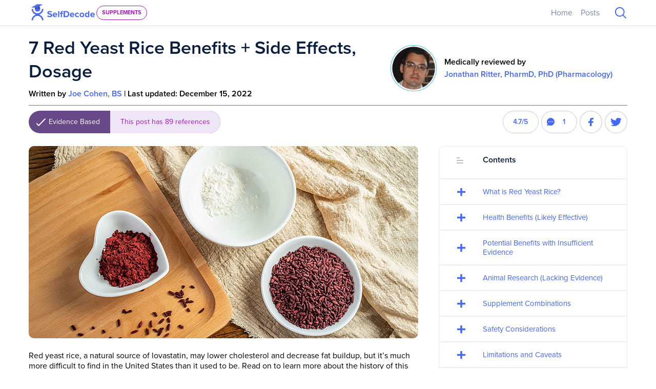

--- FILE ---
content_type: text/html; charset=UTF-8
request_url: https://supplements.selfdecode.com/blog/red-yeast-rice/
body_size: 73027
content:
<!DOCTYPE html>
<html lang="en-US">

<head><meta charset="UTF-8"><script>if(navigator.userAgent.match(/MSIE|Internet Explorer/i)||navigator.userAgent.match(/Trident\/7\..*?rv:11/i)){var href=document.location.href;if(!href.match(/[?&]nowprocket/)){if(href.indexOf("?")==-1){if(href.indexOf("#")==-1){document.location.href=href+"?nowprocket=1"}else{document.location.href=href.replace("#","?nowprocket=1#")}}else{if(href.indexOf("#")==-1){document.location.href=href+"&nowprocket=1"}else{document.location.href=href.replace("#","&nowprocket=1#")}}}}</script><script>class RocketLazyLoadScripts{constructor(){this.v="1.2.3",this.triggerEvents=["keydown","mousedown","mousemove","touchmove","touchstart","touchend","wheel"],this.userEventHandler=this._triggerListener.bind(this),this.touchStartHandler=this._onTouchStart.bind(this),this.touchMoveHandler=this._onTouchMove.bind(this),this.touchEndHandler=this._onTouchEnd.bind(this),this.clickHandler=this._onClick.bind(this),this.interceptedClicks=[],window.addEventListener("pageshow",t=>{this.persisted=t.persisted}),window.addEventListener("DOMContentLoaded",()=>{this._preconnect3rdParties()}),this.delayedScripts={normal:[],async:[],defer:[]},this.trash=[],this.allJQueries=[]}_addUserInteractionListener(t){if(document.hidden){t._triggerListener();return}this.triggerEvents.forEach(e=>window.addEventListener(e,t.userEventHandler,{passive:!0})),window.addEventListener("touchstart",t.touchStartHandler,{passive:!0}),window.addEventListener("mousedown",t.touchStartHandler),document.addEventListener("visibilitychange",t.userEventHandler)}_removeUserInteractionListener(){this.triggerEvents.forEach(t=>window.removeEventListener(t,this.userEventHandler,{passive:!0})),document.removeEventListener("visibilitychange",this.userEventHandler)}_onTouchStart(t){"HTML"!==t.target.tagName&&(window.addEventListener("touchend",this.touchEndHandler),window.addEventListener("mouseup",this.touchEndHandler),window.addEventListener("touchmove",this.touchMoveHandler,{passive:!0}),window.addEventListener("mousemove",this.touchMoveHandler),t.target.addEventListener("click",this.clickHandler),this._renameDOMAttribute(t.target,"onclick","rocket-onclick"),this._pendingClickStarted())}_onTouchMove(t){window.removeEventListener("touchend",this.touchEndHandler),window.removeEventListener("mouseup",this.touchEndHandler),window.removeEventListener("touchmove",this.touchMoveHandler,{passive:!0}),window.removeEventListener("mousemove",this.touchMoveHandler),t.target.removeEventListener("click",this.clickHandler),this._renameDOMAttribute(t.target,"rocket-onclick","onclick"),this._pendingClickFinished()}_onTouchEnd(t){window.removeEventListener("touchend",this.touchEndHandler),window.removeEventListener("mouseup",this.touchEndHandler),window.removeEventListener("touchmove",this.touchMoveHandler,{passive:!0}),window.removeEventListener("mousemove",this.touchMoveHandler)}_onClick(t){t.target.removeEventListener("click",this.clickHandler),this._renameDOMAttribute(t.target,"rocket-onclick","onclick"),this.interceptedClicks.push(t),t.preventDefault(),t.stopPropagation(),t.stopImmediatePropagation(),this._pendingClickFinished()}_replayClicks(){window.removeEventListener("touchstart",this.touchStartHandler,{passive:!0}),window.removeEventListener("mousedown",this.touchStartHandler),this.interceptedClicks.forEach(t=>{t.target.dispatchEvent(new MouseEvent("click",{view:t.view,bubbles:!0,cancelable:!0}))})}_waitForPendingClicks(){return new Promise(t=>{this._isClickPending?this._pendingClickFinished=t:t()})}_pendingClickStarted(){this._isClickPending=!0}_pendingClickFinished(){this._isClickPending=!1}_renameDOMAttribute(t,e,r){t.hasAttribute&&t.hasAttribute(e)&&(event.target.setAttribute(r,event.target.getAttribute(e)),event.target.removeAttribute(e))}_triggerListener(){this._removeUserInteractionListener(this),"loading"===document.readyState?document.addEventListener("DOMContentLoaded",this._loadEverythingNow.bind(this)):this._loadEverythingNow()}_preconnect3rdParties(){let t=[];document.querySelectorAll("script[type=rocketlazyloadscript]").forEach(e=>{if(e.hasAttribute("src")){let r=new URL(e.src).origin;r!==location.origin&&t.push({src:r,crossOrigin:e.crossOrigin||"module"===e.getAttribute("data-rocket-type")})}}),t=[...new Map(t.map(t=>[JSON.stringify(t),t])).values()],this._batchInjectResourceHints(t,"preconnect")}async _loadEverythingNow(){this.lastBreath=Date.now(),this._delayEventListeners(this),this._delayJQueryReady(this),this._handleDocumentWrite(),this._registerAllDelayedScripts(),this._preloadAllScripts(),await this._loadScriptsFromList(this.delayedScripts.normal),await this._loadScriptsFromList(this.delayedScripts.defer),await this._loadScriptsFromList(this.delayedScripts.async);try{await this._triggerDOMContentLoaded(),await this._triggerWindowLoad()}catch(t){console.error(t)}window.dispatchEvent(new Event("rocket-allScriptsLoaded")),this._waitForPendingClicks().then(()=>{this._replayClicks()}),this._emptyTrash()}_registerAllDelayedScripts(){document.querySelectorAll("script[type=rocketlazyloadscript]").forEach(t=>{t.hasAttribute("data-rocket-src")?t.hasAttribute("async")&&!1!==t.async?this.delayedScripts.async.push(t):t.hasAttribute("defer")&&!1!==t.defer||"module"===t.getAttribute("data-rocket-type")?this.delayedScripts.defer.push(t):this.delayedScripts.normal.push(t):this.delayedScripts.normal.push(t)})}async _transformScript(t){return new Promise((await this._littleBreath(),navigator.userAgent.indexOf("Firefox/")>0||""===navigator.vendor)?e=>{let r=document.createElement("script");[...t.attributes].forEach(t=>{let e=t.nodeName;"type"!==e&&("data-rocket-type"===e&&(e="type"),"data-rocket-src"===e&&(e="src"),r.setAttribute(e,t.nodeValue))}),t.text&&(r.text=t.text),r.hasAttribute("src")?(r.addEventListener("load",e),r.addEventListener("error",e)):(r.text=t.text,e());try{t.parentNode.replaceChild(r,t)}catch(i){e()}}:async e=>{function r(){t.setAttribute("data-rocket-status","failed"),e()}try{let i=t.getAttribute("data-rocket-type"),n=t.getAttribute("data-rocket-src");t.text,i?(t.type=i,t.removeAttribute("data-rocket-type")):t.removeAttribute("type"),t.addEventListener("load",function r(){t.setAttribute("data-rocket-status","executed"),e()}),t.addEventListener("error",r),n?(t.removeAttribute("data-rocket-src"),t.src=n):t.src="data:text/javascript;base64,"+window.btoa(unescape(encodeURIComponent(t.text)))}catch(s){r()}})}async _loadScriptsFromList(t){let e=t.shift();return e&&e.isConnected?(await this._transformScript(e),this._loadScriptsFromList(t)):Promise.resolve()}_preloadAllScripts(){this._batchInjectResourceHints([...this.delayedScripts.normal,...this.delayedScripts.defer,...this.delayedScripts.async],"preload")}_batchInjectResourceHints(t,e){var r=document.createDocumentFragment();t.forEach(t=>{let i=t.getAttribute&&t.getAttribute("data-rocket-src")||t.src;if(i){let n=document.createElement("link");n.href=i,n.rel=e,"preconnect"!==e&&(n.as="script"),t.getAttribute&&"module"===t.getAttribute("data-rocket-type")&&(n.crossOrigin=!0),t.crossOrigin&&(n.crossOrigin=t.crossOrigin),t.integrity&&(n.integrity=t.integrity),r.appendChild(n),this.trash.push(n)}}),document.head.appendChild(r)}_delayEventListeners(t){let e={};function r(t,r){!function t(r){!e[r]&&(e[r]={originalFunctions:{add:r.addEventListener,remove:r.removeEventListener},eventsToRewrite:[]},r.addEventListener=function(){arguments[0]=i(arguments[0]),e[r].originalFunctions.add.apply(r,arguments)},r.removeEventListener=function(){arguments[0]=i(arguments[0]),e[r].originalFunctions.remove.apply(r,arguments)});function i(t){return e[r].eventsToRewrite.indexOf(t)>=0?"rocket-"+t:t}}(t),e[t].eventsToRewrite.push(r)}function i(t,e){let r=t[e];Object.defineProperty(t,e,{get:()=>r||function(){},set(i){t["rocket"+e]=r=i}})}r(document,"DOMContentLoaded"),r(window,"DOMContentLoaded"),r(window,"load"),r(window,"pageshow"),r(document,"readystatechange"),i(document,"onreadystatechange"),i(window,"onload"),i(window,"onpageshow")}_delayJQueryReady(t){let e;function r(r){if(r&&r.fn&&!t.allJQueries.includes(r)){r.fn.ready=r.fn.init.prototype.ready=function(e){return t.domReadyFired?e.bind(document)(r):document.addEventListener("rocket-DOMContentLoaded",()=>e.bind(document)(r)),r([])};let i=r.fn.on;r.fn.on=r.fn.init.prototype.on=function(){if(this[0]===window){function t(t){return t.split(" ").map(t=>"load"===t||0===t.indexOf("load.")?"rocket-jquery-load":t).join(" ")}"string"==typeof arguments[0]||arguments[0]instanceof String?arguments[0]=t(arguments[0]):"object"==typeof arguments[0]&&Object.keys(arguments[0]).forEach(e=>{let r=arguments[0][e];delete arguments[0][e],arguments[0][t(e)]=r})}return i.apply(this,arguments),this},t.allJQueries.push(r)}e=r}r(window.jQuery),Object.defineProperty(window,"jQuery",{get:()=>e,set(t){r(t)}})}async _triggerDOMContentLoaded(){this.domReadyFired=!0,await this._littleBreath(),document.dispatchEvent(new Event("rocket-DOMContentLoaded")),await this._littleBreath(),window.dispatchEvent(new Event("rocket-DOMContentLoaded")),await this._littleBreath(),document.dispatchEvent(new Event("rocket-readystatechange")),await this._littleBreath(),document.rocketonreadystatechange&&document.rocketonreadystatechange()}async _triggerWindowLoad(){await this._littleBreath(),window.dispatchEvent(new Event("rocket-load")),await this._littleBreath(),window.rocketonload&&window.rocketonload(),await this._littleBreath(),this.allJQueries.forEach(t=>t(window).trigger("rocket-jquery-load")),await this._littleBreath();let t=new Event("rocket-pageshow");t.persisted=this.persisted,window.dispatchEvent(t),await this._littleBreath(),window.rocketonpageshow&&window.rocketonpageshow({persisted:this.persisted})}_handleDocumentWrite(){let t=new Map;document.write=document.writeln=function(e){let r=document.currentScript;r||console.error("WPRocket unable to document.write this: "+e);let i=document.createRange(),n=r.parentElement,s=t.get(r);void 0===s&&(s=r.nextSibling,t.set(r,s));let a=document.createDocumentFragment();i.setStart(a,0),a.appendChild(i.createContextualFragment(e)),n.insertBefore(a,s)}}async _littleBreath(){Date.now()-this.lastBreath>45&&(await this._requestAnimFrame(),this.lastBreath=Date.now())}async _requestAnimFrame(){return document.hidden?new Promise(t=>setTimeout(t)):new Promise(t=>requestAnimationFrame(t))}_emptyTrash(){this.trash.forEach(t=>t.remove())}static run(){let t=new RocketLazyLoadScripts;t._addUserInteractionListener(t)}}RocketLazyLoadScripts.run();</script>

	
	<meta name="viewport" content="width=device-width, initial-scale=1">
	<link rel="profile" href="https://gmpg.org/xfn/11">
	<link rel="pingback" href="https://supplements.selfdecode.com/wp/xmlrpc.php">

	<script data-no-optimize="1" data-cfasync="false">!function(){"use strict";const t={adt_ei:{identityApiKey:"plainText",source:"url",type:"plaintext",priority:1},adt_eih:{identityApiKey:"sha256",source:"urlh",type:"hashed",priority:2},sh_kit:{identityApiKey:"sha256",source:"urlhck",type:"hashed",priority:3}},e=Object.keys(t);function i(t){return function(t){const e=t.match(/((?=([a-z0-9._!#$%+^&*()[\]<>-]+))\2@[a-z0-9._-]+\.[a-z0-9._-]+)/gi);return e?e[0]:""}(function(t){return t.replace(/\s/g,"")}(t.toLowerCase()))}!async function(){const n=new URL(window.location.href),o=n.searchParams;let a=null;const r=Object.entries(t).sort(([,t],[,e])=>t.priority-e.priority).map(([t])=>t);for(const e of r){const n=o.get(e),r=t[e];if(!n||!r)continue;const c=decodeURIComponent(n),d="plaintext"===r.type&&i(c),s="hashed"===r.type&&c;if(d||s){a={value:c,config:r};break}}if(a){const{value:t,config:e}=a;window.adthrive=window.adthrive||{},window.adthrive.cmd=window.adthrive.cmd||[],window.adthrive.cmd.push(function(){window.adthrive.identityApi({source:e.source,[e.identityApiKey]:t},({success:i,data:n})=>{i?window.adthrive.log("info","Plugin","detectEmails",`Identity API called with ${e.type} email: ${t}`,n):window.adthrive.log("warning","Plugin","detectEmails",`Failed to call Identity API with ${e.type} email: ${t}`,n)})})}!function(t,e){const i=new URL(e);t.forEach(t=>i.searchParams.delete(t)),history.replaceState(null,"",i.toString())}(e,n)}()}();
</script><meta name='robots' content='index, follow, max-image-preview:large, max-snippet:-1, max-video-preview:-1' />
	<style></style>
	<style data-no-optimize="1" data-cfasync="false"></style>
<script data-no-optimize="1" data-cfasync="false">
	window.adthriveCLS = {
		enabledLocations: ['Content', 'Recipe'],
		injectedSlots: [],
		injectedFromPlugin: true,
		branch: 'fa0e6bd',bucket: 'prod',			};
	window.adthriveCLS.siteAds = {"betaTester":false,"targeting":[{"value":"618ae2d5c3574ffead89a8f8","key":"siteId"},{"value":"6233884d3372fa7088403748","key":"organizationId"},{"value":"Supplements Selfdecode","key":"siteName"},{"value":"AdThrive Edge","key":"service"},{"value":"on","key":"bidding"},{"value":["Health and Wellness"],"key":"verticals"}],"siteUrl":"https://supplements.selfdecode.com/","siteId":"618ae2d5c3574ffead89a8f8","siteName":"Supplements Selfdecode","breakpoints":{"tablet":768,"desktop":1024},"cloudflare":null,"adUnits":[{"sequence":1,"thirdPartyAdUnitName":null,"targeting":[{"value":["Sidebar"],"key":"location"}],"devices":["desktop"],"name":"Sidebar_1","sticky":false,"location":"Sidebar","dynamic":{"pageSelector":"body:not(.logged-in)","spacing":0,"max":1,"lazyMax":null,"enable":true,"lazy":false,"elementSelector":".entry-sidebar > *","skip":0,"classNames":[],"position":"afterend","every":1,"enabled":true},"stickyOverlapSelector":"","adSizes":[[300,250],[250,250],[300,600],[120,240],[160,600],[300,1050],[336,280],[320,50],[320,100],[1,1],[300,420],[300,50]],"priority":299,"autosize":true},{"sequence":9,"thirdPartyAdUnitName":null,"targeting":[{"value":["Sidebar"],"key":"location"}],"devices":["desktop"],"name":"Sidebar_9","sticky":false,"location":"Sidebar","dynamic":{"pageSelector":"body:not(.logged-in)","spacing":0,"max":1,"lazyMax":null,"enable":true,"lazy":false,"elementSelector":".sidebar-bio","skip":0,"classNames":[],"position":"beforeend","every":1,"enabled":true},"stickyOverlapSelector":"","adSizes":[[300,250],[250,250],[300,600],[120,240],[160,600],[300,1050],[336,280],[320,50],[320,100],[1,1],[300,420],[300,50]],"priority":291,"autosize":true},{"sequence":null,"thirdPartyAdUnitName":null,"targeting":[{"value":["Content"],"key":"location"}],"devices":["desktop"],"name":"Content","sticky":false,"location":"Content","dynamic":{"pageSelector":"body.single:not(.logged-in)","spacing":0.85,"max":5,"lazyMax":94,"enable":true,"lazy":true,"elementSelector":".post-body > p","skip":4,"classNames":[],"position":"afterend","every":1,"enabled":true},"stickyOverlapSelector":"","adSizes":[[120,240],[250,250],[300,250],[320,50],[320,100],[336,280],[468,60],[728,90],[970,90],[1,1],[300,300],[552,334],[300,50],[728,250],[970,250],[1,2]],"priority":199,"autosize":true},{"sequence":null,"thirdPartyAdUnitName":null,"targeting":[{"value":["Content"],"key":"location"}],"devices":["tablet"],"name":"Content","sticky":false,"location":"Content","dynamic":{"pageSelector":"body.single:not(.logged-in)","spacing":0.85,"max":5,"lazyMax":94,"enable":true,"lazy":true,"elementSelector":".post-body > p","skip":5,"classNames":[],"position":"afterend","every":1,"enabled":true},"stickyOverlapSelector":"","adSizes":[[120,240],[250,250],[300,250],[320,50],[320,100],[336,280],[468,60],[728,90],[970,90],[1,1],[300,300],[552,334],[300,50],[728,250],[970,250],[1,2]],"priority":199,"autosize":true},{"sequence":null,"thirdPartyAdUnitName":null,"targeting":[{"value":["Content"],"key":"location"}],"devices":["phone"],"name":"Content","sticky":false,"location":"Content","dynamic":{"pageSelector":"body.single:not(.logged-in)","spacing":0.85,"max":5,"lazyMax":94,"enable":true,"lazy":true,"elementSelector":".post-body > p","skip":5,"classNames":[],"position":"afterend","every":1,"enabled":true},"stickyOverlapSelector":"","adSizes":[[120,240],[250,250],[300,250],[320,50],[320,100],[336,280],[468,60],[728,90],[970,90],[1,1],[300,300],[552,334],[300,50],[728,250],[970,250],[1,2]],"priority":199,"autosize":true},{"sequence":null,"thirdPartyAdUnitName":null,"targeting":[{"value":["Footer"],"key":"location"},{"value":true,"key":"sticky"}],"devices":["desktop","tablet","phone"],"name":"Footer","sticky":true,"location":"Footer","dynamic":{"pageSelector":"body:not(.logged-in)","spacing":0,"max":1,"lazyMax":null,"enable":true,"lazy":false,"elementSelector":"body","skip":0,"classNames":[],"position":"beforeend","every":1,"enabled":true},"stickyOverlapSelector":"","adSizes":[[320,50],[320,100],[728,90],[970,90],[468,60],[1,1],[300,50]],"priority":-1,"autosize":true}],"adDensityLayout":{"mobile":{"adDensity":0.28,"onePerViewport":false},"pageOverrides":[],"desktop":{"adDensity":0.28,"onePerViewport":false}},"adDensityEnabled":true,"siteExperiments":[],"adTypes":{"sponsorTileDesktop":true,"interscrollerDesktop":true,"nativeBelowPostDesktop":true,"miniscroller":true,"largeFormatsMobile":true,"nativeMobileContent":true,"inRecipeRecommendationMobile":true,"nativeMobileRecipe":true,"sponsorTileMobile":true,"expandableCatalogAdsMobile":false,"frameAdsMobile":true,"outstreamMobile":true,"nativeHeaderMobile":true,"frameAdsDesktop":true,"inRecipeRecommendationDesktop":true,"expandableFooterDesktop":true,"nativeDesktopContent":true,"outstreamDesktop":true,"animatedFooter":true,"skylineHeader":false,"expandableFooter":true,"nativeDesktopSidebar":true,"videoFootersMobile":true,"videoFootersDesktop":true,"interscroller":true,"nativeDesktopRecipe":true,"nativeHeaderDesktop":true,"nativeBelowPostMobile":true,"expandableCatalogAdsDesktop":false,"largeFormatsDesktop":true},"adOptions":{"theTradeDesk":true,"undertone":true,"sidebarConfig":{"dynamicStickySidebar":{"minHeight":1800,"enabled":false,"blockedSelectors":[]}},"footerCloseButton":true,"teads":true,"seedtag":true,"pmp":true,"thirtyThreeAcross":true,"sharethrough":true,"optimizeVideoPlayersForEarnings":true,"removeVideoTitleWrapper":true,"pubMatic":true,"contentTermsFooterEnabled":true,"chicory":false,"infiniteScroll":false,"longerVideoAdPod":true,"yahoossp":true,"spa":false,"stickyContainerConfig":{"recipeDesktop":{"minHeight":null,"enabled":false},"blockedSelectors":[],"stickyHeaderSelectors":[],"content":{"minHeight":null,"enabled":false},"recipeMobile":{"minHeight":null,"enabled":false}},"gatedPrint":{"siteEmailServiceProviderId":null,"defaultOptIn":false,"enabled":false,"newsletterPromptEnabled":false},"yieldmo":true,"footerSelector":"","amazonUAM":true,"gamMCMEnabled":true,"gamMCMChildNetworkCode":"22513670178","stickyContainerAds":false,"rubicon":true,"conversant":true,"openx":true,"customCreativeEnabled":true,"mobileHeaderHeight":1,"secColor":"#000000","unruly":true,"mediaGrid":true,"bRealTime":true,"adInViewTime":null,"gumgum":true,"comscoreFooter":true,"desktopInterstitial":false,"contentAdXExpansionDesktop":true,"amx":true,"footerCloseButtonDesktop":false,"ozone":true,"isAutoOptimized":false,"comscoreTAL":true,"targetaff":false,"bgColor":"#FFFFFF","advancePlaylistOptions":{"playlistPlayer":{"enabled":true},"relatedPlayer":{"enabled":true,"applyToFirst":true}},"kargo":true,"liveRampATS":true,"footerCloseButtonMobile":false,"interstitialBlockedPageSelectors":"","prioritizeShorterVideoAds":true,"allowSmallerAdSizes":true,"comscore":"General","blis":true,"wakeLock":{"desktopEnabled":true,"mobileValue":15,"mobileEnabled":true,"desktopValue":30},"mobileInterstitial":false,"tripleLift":true,"sensitiveCategories":["alc","gamv","pol"],"liveRamp":true,"adthriveEmailIdentity":true,"criteo":true,"nativo":true,"infiniteScrollOptions":{"selector":"","heightThreshold":0},"siteAttributes":{"mobileHeaderSelectors":[],"desktopHeaderSelectors":[]},"dynamicContentSlotLazyLoading":true,"clsOptimizedAds":true,"ogury":true,"verticals":["Health and Wellness"],"inImage":false,"stackadapt":true,"usCMP":{"enabled":false,"regions":[]},"contentAdXExpansionMobile":true,"advancePlaylist":true,"medianet":true,"delayLoading":false,"inImageZone":null,"appNexus":true,"rise":true,"liveRampId":"","infiniteScrollRefresh":false,"indexExchange":true},"thirdPartySiteConfig":{"partners":{"discounts":[]}},"featureRollouts":{"disable-restart-sticky-video-inactive":{"featureRolloutId":51,"data":null,"enabled":true}},"videoPlayers":{"contextual":{"autoplayCollapsibleEnabled":false,"overrideEmbedLocation":false,"defaultPlayerType":"static"},"videoEmbed":"wordpress","footerSelector":"","contentSpecificPlaylists":[],"players":[{"playlistId":"je3hkPyN","pageSelector":"body.single:not(.logged-in)","devices":["desktop","mobile"],"mobileLocation":"bottom-left","description":"","skip":2,"title":"","type":"stickyPlaylist","enabled":true,"elementSelector":".post-body > p","id":4077149,"position":"afterend","saveVideoCloseState":false,"shuffle":false,"mobileHeaderSelector":null,"playerId":"L1TxvPLb","isCompleted":true}],"partners":{"theTradeDesk":true,"unruly":true,"mediaGrid":true,"undertone":true,"gumgum":true,"seedtag":true,"amx":true,"ozone":true,"pmp":true,"kargo":true,"stickyOutstream":{"desktop":{"enabled":true},"blockedPageSelectors":"body.logged-in","mobileLocation":"bottom-left","allowOnHomepage":false,"mobile":{"enabled":true},"saveVideoCloseState":false,"mobileHeaderSelector":"","allowForPageWithStickyPlayer":{"enabled":true}},"sharethrough":true,"blis":true,"tripleLift":true,"pubMatic":true,"criteo":true,"yahoossp":true,"nativo":true,"stackadapt":true,"yieldmo":true,"amazonUAM":true,"medianet":true,"rubicon":true,"appNexus":true,"rise":true,"openx":true,"indexExchange":true}}};</script>

<script data-no-optimize="1" data-cfasync="false">
(function(w, d) {
	w.adthrive = w.adthrive || {};
	w.adthrive.cmd = w.adthrive.cmd || [];
	w.adthrive.plugin = 'adthrive-ads-3.9.0';
	w.adthrive.host = 'ads.adthrive.com';
	w.adthrive.integration = 'plugin';

	var commitParam = (w.adthriveCLS && w.adthriveCLS.bucket !== 'prod' && w.adthriveCLS.branch) ? '&commit=' + w.adthriveCLS.branch : '';

	var s = d.createElement('script');
	s.async = true;
	s.referrerpolicy='no-referrer-when-downgrade';
	s.src = 'https://' + w.adthrive.host + '/sites/618ae2d5c3574ffead89a8f8/ads.min.js?referrer=' + w.encodeURIComponent(w.location.href) + commitParam + '&cb=' + (Math.floor(Math.random() * 100) + 1) + '';
	var n = d.getElementsByTagName('script')[0];
	n.parentNode.insertBefore(s, n);
})(window, document);
</script>
<link rel="dns-prefetch" href="https://ads.adthrive.com/"><link rel="preconnect" href="https://ads.adthrive.com/"><link rel="preconnect" href="https://ads.adthrive.com/" crossorigin>	<style></style>
				<link rel="preload" href="https://supplements.selfdecode.com/app/uploads/2022/11/logo_sds.png" as="image">
			
	<link rel="preload" href="https://supplements.selfdecode.com/app/themes/sd-blogs/build/index.js?ver=1.0.3" as="script">
	
	<!-- This site is optimized with the Yoast SEO plugin v24.2 - https://yoast.com/wordpress/plugins/seo/ -->
	<title>7 Red Yeast Rice Benefits + Side Effects, Dosage - SelfDecode Supplements</title><link rel="preload" as="font" href="https://use.typekit.net/af/98e3f6/000000000000000077359562/30/l?primer=7cdcb44be4a7db8877ffa5c0007b8dd865b3bbc383831fe2ea177f62257a9191&#038;fvd=n7&#038;v=3" crossorigin><link rel="preload" as="font" href="https://use.typekit.net/af/e4b1a9/000000000000000077359571/30/l?primer=7cdcb44be4a7db8877ffa5c0007b8dd865b3bbc383831fe2ea177f62257a9191&#038;fvd=n6&#038;v=3" crossorigin><link rel="preload" as="font" href="https://use.typekit.net/af/d45b9a/000000000000000077359577/30/l?primer=7cdcb44be4a7db8877ffa5c0007b8dd865b3bbc383831fe2ea177f62257a9191&#038;fvd=n4&#038;v=3" crossorigin><style id="wpr-usedcss">img:is([sizes=auto i],[sizes^="auto," i]){contain-intrinsic-size:3000px 1500px}.adthrive-ad{margin-top:10px;margin-bottom:10px;text-align:center;overflow-x:visible;clear:both;line-height:0}@font-face{font-display:swap;font-family:proxima-nova;font-stretch:normal;font-style:normal;font-weight:700;src:url(https://use.typekit.net/af/98e3f6/000000000000000077359562/30/l?primer=7cdcb44be4a7db8877ffa5c0007b8dd865b3bbc383831fe2ea177f62257a9191&fvd=n7&v=3) format("woff2"),url(https://use.typekit.net/af/98e3f6/000000000000000077359562/30/d?primer=7cdcb44be4a7db8877ffa5c0007b8dd865b3bbc383831fe2ea177f62257a9191&fvd=n7&v=3) format("woff"),url(https://use.typekit.net/af/98e3f6/000000000000000077359562/30/a?primer=7cdcb44be4a7db8877ffa5c0007b8dd865b3bbc383831fe2ea177f62257a9191&fvd=n7&v=3) format("opentype")}@font-face{font-display:swap;font-family:proxima-nova;font-stretch:normal;font-style:normal;font-weight:600;src:url(https://use.typekit.net/af/e4b1a9/000000000000000077359571/30/l?primer=7cdcb44be4a7db8877ffa5c0007b8dd865b3bbc383831fe2ea177f62257a9191&fvd=n6&v=3) format("woff2"),url(https://use.typekit.net/af/e4b1a9/000000000000000077359571/30/d?primer=7cdcb44be4a7db8877ffa5c0007b8dd865b3bbc383831fe2ea177f62257a9191&fvd=n6&v=3) format("woff"),url(https://use.typekit.net/af/e4b1a9/000000000000000077359571/30/a?primer=7cdcb44be4a7db8877ffa5c0007b8dd865b3bbc383831fe2ea177f62257a9191&fvd=n6&v=3) format("opentype")}@font-face{font-display:swap;font-family:proxima-nova;font-stretch:normal;font-style:normal;font-weight:400;src:url(https://use.typekit.net/af/d45b9a/000000000000000077359577/30/l?primer=7cdcb44be4a7db8877ffa5c0007b8dd865b3bbc383831fe2ea177f62257a9191&fvd=n4&v=3) format("woff2"),url(https://use.typekit.net/af/d45b9a/000000000000000077359577/30/d?primer=7cdcb44be4a7db8877ffa5c0007b8dd865b3bbc383831fe2ea177f62257a9191&fvd=n4&v=3) format("woff"),url(https://use.typekit.net/af/d45b9a/000000000000000077359577/30/a?primer=7cdcb44be4a7db8877ffa5c0007b8dd865b3bbc383831fe2ea177f62257a9191&fvd=n4&v=3) format("opentype")}.site-header{border-bottom:1px solid #ddd}.site-header .off-canvas-open{position:static!important}.site-header .holder-tags{position:relative}.site-header .holder-tags a{color:#9e1cb5;font-family:proxima-nova,sans-serif;font-size:11px;font-weight:700;padding:5px 10px;text-decoration:none;text-transform:uppercase}.site-header .holder-tags a:hover{color:#fff}.site-header .holder-tags .sds-tag{border:1px solid #9e1cb5;border-radius:20px;display:flex;width:-webkit-fit-content;width:-moz-fit-content;width:fit-content}.site-header .holder-tags .sds-tag:hover{background:#9e1cb5}@media(max-width:1024px){.site-header .holder-tags .submenu:not(.opened){display:none}.site-header .holder-tags .submenu{background:#fff;border-radius:20px;border-top-left-radius:0;border-top-right-radius:0;bottom:-165px;display:flex;flex-direction:column;gap:10px;left:-10px;padding:0 10px 10px;position:absolute;width:auto;z-index:20}}@media(min-width:1024px){.site-header .holder-tags .sds-tag:not(.current){display:none}.site-header .holder-tags:hover .sds-tag{display:inline-flex}.site-header .holder-tags .submenu{display:inline}}.site-header .main-navigation ul>li:hover>a{color:#676e84}.site-header .sds-search-form{margin-bottom:0}.site-header .sds-search-form .input-filter input{height:38px}.site-header .sds-search-form .input-filter:not(.opened) input{display:none}.site-header .sds-search-form .input-filter{cursor:pointer;min-height:38px;min-width:38px}.navigation-menu{display:none}@media (min-width:900px){.navigation-menu{display:block}}.navigation-menu .menu{display:flex}.navigation-menu .menu>li:not(:last-child){margin-right:1rem}.navigation-menu .sub-menu{--tw-bg-opacity:1;--tw-shadow:0 0.25rem 0.375rem -0.0625rem rgba(0, 0, 0, .1),0 0.125rem 0.25rem -0.0625rem rgba(0, 0, 0, .06);--tw-shadow-colored:0 0.25rem 0.375rem -0.0625rem var(--tw-shadow-color),0 0.125rem 0.25rem -0.0625rem var(--tw-shadow-color);background-color:rgb(255 255 255/var(--tw-bg-opacity));box-shadow:0 0 #0000,0 0 #0000,var(--tw-shadow);box-shadow:var(--tw-ring-offset-shadow,0 0 #0000),var(--tw-ring-shadow,0 0 #0000),var(--tw-shadow);left:-999em;padding-bottom:.5rem;padding-top:.5rem;position:absolute;top:1.5rem;z-index:99999}.navigation-menu .sub-menu li{padding:.5rem 1.5rem}.navigation-menu .sub-menu .menu-item-has-children.focus>.sub-menu,.navigation-menu .sub-menu .menu-item-has-children:hover>.sub-menu{left:100%}.menu-item-has-children{position:relative}.menu-item-has-children.focus>.sub-menu,.menu-item-has-children:hover>.sub-menu{left:0}.dropdown ul li{width:100%}.dropdown ul a{display:block;min-width:12rem;width:100%}.caret-down{background:url([data-uri]) 50% 50% no-repeat;background-size:100%;float:right;height:100%;margin-left:.5rem;width:.5rem}.caret-down{display:block}.mobile-menu li{margin-bottom:.5rem}.mobile-menu .sub-menu{display:none;margin-bottom:0;margin-left:1rem;margin-top:.5rem}.mobile-menu .sub-menu.is-visible{display:block;opacity:1;visibility:visible}.mobile-menu .menu-item-has-children.is-visible{max-height:8000px}.mobile-menu .menu-item-has-children.is-visible .parent-indicator{--tw-rotate:180deg;transform:translate(var(--tw-translate-x),var(--tw-translate-y)) rotate(var(--tw-rotate)) skewX(var(--tw-skew-x)) skewY(var(--tw-skew-y)) scaleX(var(--tw-scale-x)) scaleY(var(--tw-scale-y))}.mobile-menu .menu-item-has-children .menu-item-has-children:last-of-type .menu-item-has-children.is-visible{margin-bottom:0}.mobile-menu .menu-item-has-children .menu-item-has-children .parent-indicator{--tw-rotate:0deg;transform:translate(var(--tw-translate-x),var(--tw-translate-y)) rotate(var(--tw-rotate)) skewX(var(--tw-skew-x)) skewY(var(--tw-skew-y)) scaleX(var(--tw-scale-x)) scaleY(var(--tw-scale-y))}.mobile-menu .menu-item-has-children .menu-item-has-children.is-visible:last-of-type{margin-bottom:0}.mobile-menu .menu-item-has-children .menu-item-has-children.is-visible .parent-indicator{--tw-rotate:180deg;transform:translate(var(--tw-translate-x),var(--tw-translate-y)) rotate(var(--tw-rotate)) skewX(var(--tw-skew-x)) skewY(var(--tw-skew-y)) scaleX(var(--tw-scale-x)) scaleY(var(--tw-scale-y))}.mobile-menu .menu-item-has-children .menu-item-has-children .menu-item-has-children .parent-indicator{--tw-rotate:0deg;transform:translate(var(--tw-translate-x),var(--tw-translate-y)) rotate(var(--tw-rotate)) skewX(var(--tw-skew-x)) skewY(var(--tw-skew-y)) scaleX(var(--tw-scale-x)) scaleY(var(--tw-scale-y))}.mobile-menu .menu-item-has-children .menu-item-has-children .menu-item-has-children.is-visible .parent-indicator{--tw-rotate:180deg;transform:translate(var(--tw-translate-x),var(--tw-translate-y)) rotate(var(--tw-rotate)) skewX(var(--tw-skew-x)) skewY(var(--tw-skew-y)) scaleX(var(--tw-scale-x)) scaleY(var(--tw-scale-y))}.mobile-menu .parent-indicator{display:inline-block;float:none;height:1rem;position:relative;top:-4px;width:1rem}#toc_container li,#toc_container ul{margin:0;padding:0}#toc_container.no_bullets li,#toc_container.no_bullets ul,#toc_container.no_bullets ul li,.toc_widget_list.no_bullets,.toc_widget_list.no_bullets li{background:0 0;list-style-type:none;list-style:none}#toc_container ul ul{margin-left:1.5em}#toc_container{background:#f9f9f9;border:1px solid #aaa;padding:10px;margin-bottom:1em;width:auto;display:table;font-size:95%}#toc_container span.toc_toggle{font-weight:400;font-size:90%}#toc_container a{text-decoration:none;text-shadow:none}#toc_container a:hover{text-decoration:underline}.post-ratings{width:100%;opacity:1}.post-ratings-loading{display:none;height:16px;text-align:left}.post-ratings-image{border:0}.post-ratings img,.post-ratings-image img,.post-ratings-loading img{border:0;padding:0;margin:0}.leaky_paywall_message_wrap{position:relative;width:100%;margin:-5em auto 2em;padding:6em 0 0;background:linear-gradient(to bottom,rgba(255,255,255,0),rgba(255,255,255,.5) .5em,#fff 5.5em,#fff 100%)}*,:after,:before{border:0 solid #e5e7eb}:after,:before{--tw-content:""}html{-webkit-text-size-adjust:100%;font-family:ui-sans-serif,system-ui,-apple-system,BlinkMacSystemFont,'Segoe UI',Roboto,'Helvetica Neue',Arial,'Noto Sans',sans-serif,'Apple Color Emoji','Segoe UI Emoji','Segoe UI Symbol','Noto Color Emoji';line-height:1.5;-moz-tab-size:4;-o-tab-size:4;tab-size:4}body{line-height:inherit;margin:0}h1,h2,h3,h4{font-size:inherit;font-weight:inherit}a{color:inherit;text-decoration:inherit}b,strong{font-weight:bolder}small{font-size:80%}table{border-collapse:collapse;border-color:inherit;text-indent:0}button,input,optgroup,select,textarea{color:inherit;font-family:inherit;font-size:100%;font-weight:inherit;line-height:inherit;margin:0;padding:0}button,select{text-transform:none}[type=button],[type=reset],[type=submit],button{-webkit-appearance:button;background-color:transparent;background-image:none}progress{vertical-align:baseline}::-webkit-inner-spin-button,::-webkit-outer-spin-button{height:auto}[type=search]{-webkit-appearance:textfield;outline-offset:-2px}::-webkit-search-decoration{-webkit-appearance:none}::-webkit-file-upload-button{-webkit-appearance:button;font:inherit}h1,h2,h3,h4,p{margin:0}fieldset{margin:0}fieldset,legend{padding:0}ul{list-style:none;margin:0;padding:0}textarea{resize:vertical}input::-moz-placeholder,textarea::-moz-placeholder{color:#9ca3af}input::placeholder,textarea::placeholder{color:#9ca3af}[role=button],button{cursor:pointer}iframe,img,object,svg,video{display:block;vertical-align:middle}img,video{height:auto;max-width:100%}html{font-size:100%}h1{font-size:2.875rem}h2{font-size:2.625rem}.h3,h3{font-size:2.375rem}h4{font-size:2.125rem}.h3,h1,h2,h3,h4{margin-bottom:1rem}a{text-decoration:underline}p{margin-bottom:1rem}p:last-child{margin-bottom:0}.button{padding:1rem}iframe,table,ul{margin-bottom:1rem}[multiple],[type=email],[type=number],[type=search],[type=text],[type=time],[type=url],select,textarea{--tw-shadow:0 0 #0000;-webkit-appearance:none;-moz-appearance:none;appearance:none;background-color:#fff;border-color:#6b7280;border-radius:0;border-width:1px;font-size:1rem;line-height:1.5rem;padding:.5rem .75rem}[multiple]:focus,[type=email]:focus,[type=number]:focus,[type=search]:focus,[type=text]:focus,[type=time]:focus,[type=url]:focus,select:focus,textarea:focus{--tw-ring-inset:var(--tw-empty,);--tw-ring-offset-width:0px;--tw-ring-offset-color:#fff;--tw-ring-color:#2563eb;--tw-ring-offset-shadow:var(--tw-ring-inset) 0 0 0 var(--tw-ring-offset-width) var(--tw-ring-offset-color);--tw-ring-shadow:var(--tw-ring-inset) 0 0 0 calc(1px + var(--tw-ring-offset-width)) var(--tw-ring-color);border-color:#2563eb;box-shadow:var(--tw-ring-offset-shadow),var(--tw-ring-shadow),var(--tw-shadow);outline:transparent solid 2px;outline-offset:2px}input::-moz-placeholder,textarea::-moz-placeholder{color:#6b7280;opacity:1}input::placeholder,textarea::placeholder{color:#6b7280;opacity:1}::-webkit-datetime-edit-fields-wrapper{padding:0}::-webkit-date-and-time-value{min-height:1.5em}::-webkit-datetime-edit,::-webkit-datetime-edit-day-field,::-webkit-datetime-edit-hour-field,::-webkit-datetime-edit-meridiem-field,::-webkit-datetime-edit-millisecond-field,::-webkit-datetime-edit-minute-field,::-webkit-datetime-edit-month-field,::-webkit-datetime-edit-second-field,::-webkit-datetime-edit-year-field{padding-bottom:0;padding-top:0}select{color-adjust:exact;background-image:url("data:image/svg+xml;charset=utf-8,%3Csvg xmlns='http://www.w3.org/2000/svg' fill='none' viewBox='0 0 20 20'%3E%3Cpath stroke='%236b7280' stroke-linecap='round' stroke-linejoin='round' stroke-width='1.5' d='m6 8 4 4 4-4'/%3E%3C/svg%3E");background-position:right .5rem center;background-repeat:no-repeat;background-size:1.5em 1.5em;padding-right:2.5rem;-webkit-print-color-adjust:exact;print-color-adjust:exact}[multiple]{color-adjust:inherit;background-image:none;background-position:0 0;background-repeat:repeat;background-size:auto auto;background-size:initial;padding-right:.75rem;-webkit-print-color-adjust:inherit;print-color-adjust:inherit}[type=checkbox],[type=radio]{color-adjust:exact;--tw-shadow:0 0 #0000;-webkit-appearance:none;-moz-appearance:none;appearance:none;background-color:#fff;background-origin:border-box;border-color:#6b7280;border-width:1px;color:#2563eb;display:inline-block;flex-shrink:0;height:1rem;padding:0;-webkit-print-color-adjust:exact;print-color-adjust:exact;-webkit-user-select:none;-moz-user-select:none;user-select:none;vertical-align:middle;width:1rem}[type=checkbox]{border-radius:0}[type=radio]{border-radius:100%}[type=checkbox]:focus,[type=radio]:focus{--tw-ring-inset:var(--tw-empty,);--tw-ring-offset-width:2px;--tw-ring-offset-color:#fff;--tw-ring-color:#2563eb;--tw-ring-offset-shadow:var(--tw-ring-inset) 0 0 0 var(--tw-ring-offset-width) var(--tw-ring-offset-color);--tw-ring-shadow:var(--tw-ring-inset) 0 0 0 calc(2px + var(--tw-ring-offset-width)) var(--tw-ring-color);box-shadow:var(--tw-ring-offset-shadow),var(--tw-ring-shadow),var(--tw-shadow);outline:transparent solid 2px;outline-offset:2px}[type=checkbox]:checked,[type=radio]:checked{background-color:currentColor;background-position:50%;background-repeat:no-repeat;background-size:100% 100%;border-color:transparent}[type=checkbox]:checked{background-image:url("data:image/svg+xml;charset=utf-8,%3Csvg viewBox='0 0 16 16' fill='%23fff' xmlns='http://www.w3.org/2000/svg'%3E%3Cpath d='M12.207 4.793a1 1 0 0 1 0 1.414l-5 5a1 1 0 0 1-1.414 0l-2-2a1 1 0 0 1 1.414-1.414L6.5 9.086l4.293-4.293a1 1 0 0 1 1.414 0z'/%3E%3C/svg%3E")}[type=radio]:checked{background-image:url("data:image/svg+xml;charset=utf-8,%3Csvg viewBox='0 0 16 16' fill='%23fff' xmlns='http://www.w3.org/2000/svg'%3E%3Ccircle cx='8' cy='8' r='3'/%3E%3C/svg%3E")}[type=checkbox]:checked:focus,[type=checkbox]:checked:hover,[type=radio]:checked:focus,[type=radio]:checked:hover{background-color:currentColor;border-color:transparent}[type=checkbox]:indeterminate{background-color:currentColor;background-image:url("data:image/svg+xml;charset=utf-8,%3Csvg xmlns='http://www.w3.org/2000/svg' fill='none' viewBox='0 0 16 16'%3E%3Cpath stroke='%23fff' stroke-linecap='round' stroke-linejoin='round' stroke-width='2' d='M4 8h8'/%3E%3C/svg%3E");background-position:50%;background-repeat:no-repeat;background-size:100% 100%;border-color:transparent}[type=checkbox]:indeterminate:focus,[type=checkbox]:indeterminate:hover{background-color:currentColor;border-color:transparent}[type=file]{background:0 0;background:initial;border-color:inherit;border-radius:0;border-width:0;font-size:inherit;line-height:inherit;padding:0}[type=file]:focus{outline:ButtonText solid 1px;outline:-webkit-focus-ring-color auto 1px}*,:after,:before{--tw-border-spacing-x:0;--tw-border-spacing-y:0;--tw-translate-x:0;--tw-translate-y:0;--tw-rotate:0;--tw-skew-x:0;--tw-skew-y:0;--tw-scale-x:1;--tw-scale-y:1;--tw-pan-x: ;--tw-pan-y: ;--tw-pinch-zoom: ;--tw-scroll-snap-strictness:proximity;--tw-ordinal: ;--tw-slashed-zero: ;--tw-numeric-figure: ;--tw-numeric-spacing: ;--tw-numeric-fraction: ;--tw-ring-inset: ;--tw-ring-offset-width:0px;--tw-ring-offset-color:#fff;--tw-ring-color:rgba(59, 130, 246, .5);--tw-ring-offset-shadow:0 0 #0000;--tw-ring-shadow:0 0 #0000;--tw-shadow:0 0 #0000;--tw-shadow-colored:0 0 #0000;--tw-blur: ;--tw-brightness: ;--tw-contrast: ;--tw-grayscale: ;--tw-hue-rotate: ;--tw-invert: ;--tw-saturate: ;--tw-sepia: ;--tw-drop-shadow: ;--tw-backdrop-blur: ;--tw-backdrop-brightness: ;--tw-backdrop-contrast: ;--tw-backdrop-grayscale: ;--tw-backdrop-hue-rotate: ;--tw-backdrop-invert: ;--tw-backdrop-opacity: ;--tw-backdrop-saturate: ;--tw-backdrop-sepia: }::-webkit-backdrop{--tw-border-spacing-x:0;--tw-border-spacing-y:0;--tw-translate-x:0;--tw-translate-y:0;--tw-rotate:0;--tw-skew-x:0;--tw-skew-y:0;--tw-scale-x:1;--tw-scale-y:1;--tw-pan-x: ;--tw-pan-y: ;--tw-pinch-zoom: ;--tw-scroll-snap-strictness:proximity;--tw-ordinal: ;--tw-slashed-zero: ;--tw-numeric-figure: ;--tw-numeric-spacing: ;--tw-numeric-fraction: ;--tw-ring-inset: ;--tw-ring-offset-width:0px;--tw-ring-offset-color:#fff;--tw-ring-color:rgba(59, 130, 246, .5);--tw-ring-offset-shadow:0 0 #0000;--tw-ring-shadow:0 0 #0000;--tw-shadow:0 0 #0000;--tw-shadow-colored:0 0 #0000;--tw-blur: ;--tw-brightness: ;--tw-contrast: ;--tw-grayscale: ;--tw-hue-rotate: ;--tw-invert: ;--tw-saturate: ;--tw-sepia: ;--tw-drop-shadow: ;--tw-backdrop-blur: ;--tw-backdrop-brightness: ;--tw-backdrop-contrast: ;--tw-backdrop-grayscale: ;--tw-backdrop-hue-rotate: ;--tw-backdrop-invert: ;--tw-backdrop-opacity: ;--tw-backdrop-saturate: ;--tw-backdrop-sepia: }::backdrop{--tw-border-spacing-x:0;--tw-border-spacing-y:0;--tw-translate-x:0;--tw-translate-y:0;--tw-rotate:0;--tw-skew-x:0;--tw-skew-y:0;--tw-scale-x:1;--tw-scale-y:1;--tw-pan-x: ;--tw-pan-y: ;--tw-pinch-zoom: ;--tw-scroll-snap-strictness:proximity;--tw-ordinal: ;--tw-slashed-zero: ;--tw-numeric-figure: ;--tw-numeric-spacing: ;--tw-numeric-fraction: ;--tw-ring-inset: ;--tw-ring-offset-width:0px;--tw-ring-offset-color:#fff;--tw-ring-color:rgba(59, 130, 246, .5);--tw-ring-offset-shadow:0 0 #0000;--tw-ring-shadow:0 0 #0000;--tw-shadow:0 0 #0000;--tw-shadow-colored:0 0 #0000;--tw-blur: ;--tw-brightness: ;--tw-contrast: ;--tw-grayscale: ;--tw-hue-rotate: ;--tw-invert: ;--tw-saturate: ;--tw-sepia: ;--tw-drop-shadow: ;--tw-backdrop-blur: ;--tw-backdrop-brightness: ;--tw-backdrop-contrast: ;--tw-backdrop-grayscale: ;--tw-backdrop-hue-rotate: ;--tw-backdrop-invert: ;--tw-backdrop-opacity: ;--tw-backdrop-saturate: ;--tw-backdrop-sepia: }.container{margin-left:auto;margin-right:auto;padding-left:1rem;padding-right:1rem;width:100%}@media (min-width:100%){.container{max-width:100%}.single-post .post-body table{max-width:100%}}@media (min-width:1200px){.container{max-width:1200px}}.screen-reader-text{clip:rect(1px,1px,1px,1px);height:1px;overflow:hidden;position:absolute;white-space:nowrap;width:1px}.screen-reader-text:active,.screen-reader-text:focus,.screen-reader-text:hover{clip:auto;background-color:#000;color:#fff;display:block;font-size:1rem;font-weight:500;height:auto;left:5px;line-height:normal;padding:.5rem;text-decoration:none;top:5px;width:auto;z-index:100000}.sr-only{clip:rect(0,0,0,0);border-width:0;height:1px;margin:-1px;overflow:hidden;padding:0;position:absolute;white-space:nowrap;width:1px}.pointer-events-none{pointer-events:none}.fixed{position:fixed}.absolute{position:absolute}.relative{position:relative}.top-0{top:0}.left-0{left:0}.right-0{right:0}.z-50{z-index:50}.mx-auto{margin-left:auto;margin-right:auto}.my-16{margin-bottom:1rem;margin-top:1rem}.mb-0{margin-bottom:0}.mt-32{margin-top:2rem}.mt-4{margin-top:.25rem}.mt-12{margin-top:.75rem}.mr-12{margin-right:.75rem}.mb-32{margin-bottom:2rem}.block{display:block}.inline{display:inline}.flex{display:flex}.inline-flex{display:inline-flex}.table{display:table}.grid{display:grid}.hidden{display:none}.h-32{height:2rem}.h-full{height:100%}.w-32{width:2rem}.w-full{width:100%}.max-w-lg{max-width:32rem}.transform{transform:translate(var(--tw-translate-x),var(--tw-translate-y)) rotate(var(--tw-rotate)) skewX(var(--tw-skew-x)) skewY(var(--tw-skew-y)) scaleX(var(--tw-scale-x)) scaleY(var(--tw-scale-y))}.cursor-pointer{cursor:pointer}.grid-cols-1{grid-template-columns:repeat(1,minmax(0,1fr))}.flex-col{flex-direction:column}.flex-col-reverse{flex-direction:column-reverse}.items-center{align-items:center}.justify-center{justify-content:center}.justify-between{justify-content:space-between}.gap-8{gap:.5rem}.gap-20{gap:1.25rem}.gap-10{gap:.625rem}.space-y-24>:not([hidden])~:not([hidden]){--tw-space-y-reverse:0;margin-bottom:calc(1.5rem*var(--tw-space-y-reverse));margin-top:calc(1.5rem*(1 - var(--tw-space-y-reverse)))}.space-y-4>:not([hidden])~:not([hidden]){--tw-space-y-reverse:0;margin-bottom:calc(.25rem*var(--tw-space-y-reverse));margin-top:calc(.25rem*(1 - var(--tw-space-y-reverse)))}.overflow-y-auto{overflow-y:auto}.rounded{border-radius:.25rem}.bg-\[\#06113E\]{--tw-bg-opacity:1;background-color:rgb(6 17 62/var(--tw-bg-opacity))}.bg-\[\#030C32\]{--tw-bg-opacity:1;background-color:rgb(3 12 50/var(--tw-bg-opacity))}.bg-black{--tw-bg-opacity:1;background-color:rgb(0 0 0/var(--tw-bg-opacity))}.bg-white{--tw-bg-opacity:1;background-color:rgb(255 255 255/var(--tw-bg-opacity))}.py-32{padding-bottom:2rem;padding-top:2rem}.px-10{padding-left:.625rem;padding-right:.625rem}.py-12{padding-bottom:.75rem;padding-top:.75rem}.px-4{padding-left:.25rem;padding-right:.25rem}.py-16{padding-bottom:1rem;padding-top:1rem}.py-5{padding-bottom:.3125rem;padding-top:.3125rem}.py-20{padding-bottom:1.25rem;padding-top:1.25rem}.py-40{padding-bottom:2.5rem;padding-top:2.5rem}.px-20{padding-left:1.25rem;padding-right:1.25rem}.text-center{text-align:center}.text-base{font-size:1rem}.text-3xl{font-size:1.5rem}.text-lg{font-size:1.125rem}.font-bold{font-weight:700}.text-white{--tw-text-opacity:1;color:rgb(255 255 255/var(--tw-text-opacity))}.text-\[\#7F88A6\]{--tw-text-opacity:1;color:rgb(127 136 166/var(--tw-text-opacity))}.opacity-0{opacity:0}.opacity-80{opacity:.8}.shadow-lg{--tw-shadow:0 0.625rem 0.9375 -0.1875rem rgba(0, 0, 0, .1),0 0.25rem 0.375rem -0.125rem rgba(0, 0, 0, .05);--tw-shadow-colored:0 0.625rem 0.9375 -0.1875rem var(--tw-shadow-color),0 0.25rem 0.375rem -0.125rem var(--tw-shadow-color);box-shadow:0 0 #0000,0 0 #0000,var(--tw-shadow);box-shadow:var(--tw-ring-offset-shadow,0 0 #0000),var(--tw-ring-shadow,0 0 #0000),var(--tw-shadow)}.outline-none{outline:transparent solid 2px;outline-offset:2px}@media (min-width:640px){.sm\:px-6{padding-left:.375rem;padding-right:.375rem}}@media (min-width:768px){.md\:flex{display:flex}.md\:grid{display:grid}.md\:grid-cols-2{grid-template-columns:repeat(2,minmax(0,1fr))}.md\:flex-row{flex-direction:row}.md\:items-center{align-items:center}.md\:gap-8{gap:.5rem}.md\:px-0{padding-left:0;padding-right:0}}@media (min-width:1024px){.lg\:col-span-8{grid-column:span 8/span 8}.lg\:col-span-4{grid-column:span 4/span 4}.lg\:col-span-3{grid-column:span 3/span 3}.lg\:col-span-9{grid-column:span 9/span 9}.lg\:grid{display:grid}.lg\:hidden{display:none}.lg\:grid-cols-12{grid-template-columns:repeat(12,minmax(0,1fr))}.lg\:grid-cols-3{grid-template-columns:repeat(3,minmax(0,1fr))}.lg\:gap-32{gap:2rem}.lg\:py-16{padding-bottom:1rem;padding-top:1rem}.lg\:px-8{padding-left:.5rem;padding-right:.5rem}}@media (min-width:1280px){.xl\:col-span-1{grid-column:span 1/span 1}.xl\:col-span-2{grid-column:span 2/span 2}.xl\:mt-0{margin-top:0}.xl\:grid{display:grid}.xl\:grid-cols-3{grid-template-columns:repeat(3,minmax(0,1fr))}.xl\:gap-8{gap:.5rem}}ul:not(.menu,.sub-menu,.mobile-menu,.select2-results__options){list-style-position:inside;list-style-type:disc;margin-bottom:1rem}li li,li li li,li li li li,li li li li li,li li li li li li{margin-left:1rem}*,:after,:before{word-wrap:break-word;box-sizing:border-box;overflow-wrap:break-word}html{scroll-behavior:smooth}a{text-decoration:none}input:not(.button),textarea{padding:.5rem}label{display:inline;font-weight:600;margin-bottom:1rem}.modal{transition:opacity .25s ease;z-index:500}.modal.evidence-based-explanation{z-index:999999}@media(max-width:758px){.modal .modal__container{width:90%}}.off-canvas-container{--tw-bg-opacity:1;background-color:rgb(255 255 255/var(--tw-bg-opacity));bottom:0;height:100%;overflow-y:auto;position:fixed;right:-100%;top:0;transition:right .6s ease-in-out;width:75%;z-index:9998}@media (min-width:600px){.off-canvas-container{width:35vw}}.off-canvas-container.is-visible{right:0}.off-canvas-open{background:url([data-uri]) 50% 50% no-repeat;background-size:100%;bottom:0;display:block;height:1.5rem;padding:0;position:absolute;right:0;right:.75rem;top:.75rem;width:1.5rem;z-index:9999}@media (min-width:900px){.off-canvas-open{display:none}}.off-canvas-open:focus,.off-canvas-open:hover{outline:#000 solid 2px}.off-canvas-open.is-visible{background-image:url([data-uri])}.off-canvas-screen{--tw-bg-opacity:0.25;background-color:rgb(0 0 0/var(--tw-bg-opacity));bottom:0;left:0;position:fixed;right:0;top:0;visibility:hidden;z-index:9996}.off-canvas-screen.is-visible{visibility:visible}.off-canvas-content{display:none;margin-top:1.25rem;padding:1rem}.is-visible .off-canvas-content{display:block}.svg-sprite-wrapper{display:none}section#comments{color:#091e3f}section#comments a{color:#4568f9}section#comments a:hover{text-decoration:none}section#comments .comment-form input[type=email],section#comments .comment-form input[type=text],section#comments .comment-form input[type=url],section#comments .comment-form textarea{background-clip:padding-box;background-color:#fff;border:1px solid #ced4da;border-radius:.25rem;color:#495057;display:block;font-size:1rem;font-weight:400;height:auto;line-height:1.5;padding:.375rem .75rem;transition:border-color .15s ease-in-out,box-shadow .15s ease-in-out;width:100%}section#comments .comment-form input[type=submit]{align-items:center;background-color:#4568f9;border-color:#4568f9;border-radius:25px;color:#fff;cursor:pointer;display:inline-flex;font-size:15px;font-weight:600;justify-content:center;letter-spacing:2px;text-transform:uppercase}section#comments .comment-form input[type=submit]:hover{background-color:#204af8;border-color:#1440f7;color:#fff}section#comments .comments-not-loaded{padding:20px 0}section#comments .comments-not-loaded input[type=submit]{background-color:#4568f9;border-radius:20px;color:#fff;display:block;font-size:18px;height:45px;margin:0 auto;opacity:.8;outline:0;padding-left:15px;padding-right:15px;text-transform:uppercase;transition:all .3s ease}section#comments .comments-not-loaded input[type=submit]:hover{opacity:1}section#comments h2{border-bottom:1px solid #091e3f;font-size:25px;font-weight:600}.post-container:not(:last-child){margin-bottom:1rem}.updated:not(.published){display:none}.post-card{align-items:flex-end;background-color:#b0b9d2!important;background-position:50%;background-size:cover;border-radius:30px;box-shadow:0 4px 6px -1px rgba(0,0,0,.1),0 2px 4px -2px rgba(0,0,0,.1);display:flex;height:245px;justify-content:flex-start;padding:20px;position:relative;transition:all .5s ease}.post-card:hover{transform:scale(1.015)}.post-card:hover .title{max-height:200px}.post-card:hover .title h3{-webkit-line-clamp:40!important}.post-card .title{background:#fff;border-radius:15px;max-height:112px;opacity:85%;overflow:hidden;padding:20px;position:relative;transition:max-height .3s ease-in-out}.post-card .title h3{-webkit-box-orient:vertical;-webkit-line-clamp:2;color:#2f3857;display:-webkit-box;font-size:18px;font-weight:600;line-height:23px;margin-bottom:0;overflow:hidden;text-align:left}@media(max-width:1024px){.post-card .title{max-height:none}.post-card .title h3{-webkit-line-clamp:3;color:#2f3857;font-size:15px!important;font-weight:600;line-height:19px!important;position:relative;text-decoration:none}}.post-card span.category{align-items:center;background-color:#2f3857;border-radius:99999px;color:#fff;display:inline-flex;font-size:14px;font-weight:500;justify-content:center;min-height:48px;min-width:48px;padding:5px 10px;text-transform:uppercase;z-index:10}.post-card a,.post-card a:hover{text-decoration:none}.post-card a{height:100%;width:100%}.post-card .post-category{left:20px;position:absolute;top:20px;z-index:20}.post-card .reading-time{background:#4568f9;border-radius:99999px;color:#fff;padding:10px;position:absolute;right:20px;text-transform:uppercase;top:20px}.post-card .reading-time p{font-size:14px;line-height:16px}.post-card .post-permalink:after{bottom:0;content:"";left:0;position:absolute;right:0;top:0}.single-post .post-body h2{font-size:28px;font-weight:600;line-height:1.25;margin-bottom:.75em;margin-top:1.25em;padding-left:15px;position:relative}.single-post .post-body h2:before{background-color:#4568f9;border-radius:2.5px;content:"";height:100%;left:0;position:absolute;width:5px}.single-post .post-body h2 span{font-size:28px;font-weight:600;line-height:1.25}.single-post .post-body h3{font-size:24px;font-weight:600;line-height:1.25;margin-bottom:.75em;margin-top:1.25em}.single-post .post-body h4{font-size:20px;font-weight:600}.single-post .post-body a{background-color:transparent;color:#4568f9;text-decoration:none}.single-post .post-body a:hover{text-decoration:underline}.single-post .post-body .feature-image-container{font-size:0;margin-bottom:24px}.single-post .post-body .feature-image-container img{border-radius:10px}.single-post .post-body div{font-size:18px;line-height:1.5}.single-post .post-body ul{-webkit-padding-start:40px;line-height:1.4;margin-bottom:1rem;padding-inline-start:40px}.single-post .post-body table{margin-left:auto;margin-right:auto;padding-left:1rem;padding-right:1rem}.single-post .post-body table{border-collapse:collapse;border-spacing:0;border-width:0;margin-bottom:1.5rem;padding:0;width:100%}.single-post .post-body table td,.single-post .post-body table th{padding:.5rem;text-align:center}@media (min-width:1200px){.single-post .post-body table{max-width:1200px}.single-post .post-body table{--tw-border-opacity:1;border-color:rgb(0 0 0/var(--tw-border-opacity));border-style:solid;border-width:1px}.single-post .post-body table td,.single-post .post-body table th{display:table-cell}}.single-post .post-body table td{--tw-border-opacity:1;border-color:rgb(0 0 0/var(--tw-border-opacity));border-style:solid;border-width:1px;display:block;text-align:center}.single-post .post-body table td:before{content:attr(data-label);display:block}@media (min-width:1200px){.single-post .post-body table td{display:table-cell}.single-post .post-body table td:before{display:none}}.single-post .post-body table th{--tw-border-opacity:1;border-color:rgb(0 0 0/var(--tw-border-opacity));border-style:solid;border-width:1px}@media (min-width:600px){.single-post .post-body table th{display:table-cell}}.single-post .post-body table tr{display:block;margin-bottom:1rem}@media (min-width:1200px){.single-post .post-body table tr{display:table-row;margin-bottom:0}}.single-post .post-body .sh-summary{background-color:#bfdbfe;border-left:5px solid #1d48f6;border-radius:3px;color:#000;font-size:18px;line-height:1.277;margin:26px 0;padding:14px 12px}@media(min-width:768px){.single-post .post-body .sh-summary{padding:22px 22px 18px 21px}}.single-post .post-body .sh-summary .sh-summary-content>:first-child{margin-top:0}.single-post .post-body .sh-summary .sh-summary-content>:last-child{margin-bottom:0}.single-post .post-body .sh-summary .sh-summary-content h3{padding:0}.single-post .post-body .sh-summary .sh-summary-content h3:after,.single-post .post-body .sh-summary .sh-summary-content h3:before{display:none}.single-post .author{color:#091e3f}.single-post .author .name{color:#091e3f;font-size:30px;font-weight:600;margin-bottom:0;margin-top:24px;overflow:hidden;text-align:left}@media(min-width:1100px){.single-post .author .name{margin:0}}.single-post .author .summary{font-size:18px;font-weight:600;padding:25px 0}.single-post .author .biography{font-size:16px;padding-bottom:25px}.single-post .author-boxes-container h3{border-bottom:1px solid hsla(270,8%,49%,.1);color:#091e3f;font-size:28px;font-weight:700;margin-bottom:15px;padding-bottom:20px;text-align:center}@media(max-width:575.98px){.single-post .author-boxes-container h3{font-size:18px;text-align:left}}@media(max-width:575.98px)and (max-width:767.98px){.single-post .author-boxes-container h3{overflow:visible;padding-bottom:10px;position:relative}.single-post .author-boxes-container h3:after{background-color:#7c7287;bottom:0;content:"";height:1px;left:0;position:absolute;width:calc(100vw - 15px)}}@media(max-width:575.98px)and (min-width:768px){.single-post .author-boxes-container h3{align-items:center;display:inline-flex;flex-direction:row;max-width:100%;overflow:hidden;padding-bottom:0;white-space:nowrap}.single-post .author-boxes-container h3:after{background-color:#7c7287;content:"";display:block;height:1px;margin-left:20px;width:100vw}}.single-post .author.single-author-box{padding-bottom:20px}.single-post .author.single-author-box .author-image{text-align:center}.single-post .author.single-author-box .name{font-size:24px;font-weight:600;margin:0 0 6px}.single-post .author.single-author-box .name a{color:#091e3f}.single-post .author.single-author-box .name a:hover{color:#0834ea}.single-post #toc_container{display:none}.single-post .toc_widget_list.no_bullets,.single-post .toc_widget_list.no_bullets li{background:0 0;list-style:none}.single-post .post-ratings-wrapper{text-align:center}.single-post .post-ratings-wrapper .post-ratings-header{color:#c2bdc5;font-size:15px;font-weight:600;letter-spacing:1px;line-height:26px;margin-bottom:10px;margin-top:20px}.single-post .post-ratings-wrapper .post-ratings-hr{border-bottom:1px solid #c2bdc5;padding-bottom:10px;width:100%}.single-post .post-ratings-wrapper .post-ratings img{display:inline}@media(min-width:768px){.single-post .author-boxes-container h3{margin-bottom:25px;text-align:left}.single-post .post-ratings-wrapper .post-ratings-header{margin-bottom:17px;margin-top:27px}.single-post .post-ratings-wrapper .post-ratings-hr{padding-bottom:30px}.single-post .post-ratings-wrapper .post-ratings{font-size:14px}.single-post .post-ratings-wrapper .post-ratings img{height:19px;margin:0;width:20px}}.single-post .disclaimer:not(body){color:#091e3f;opacity:.7;padding:10px 0}.single-post .disclaimer:not(body) .title{font-size:18px;font-weight:700;margin-bottom:17px;margin-top:27px}.single-post .disclaimer:not(body) .description{font-size:14px}.single-post button::-moz-focus-inner{border:0;padding:0}.single-post .comment-form p{margin-bottom:1rem}.single-post h1{font-size:2.5rem}.single-post h1,.single-post h4{font-weight:500;line-height:1.2;margin-bottom:.5rem;margin-top:0}.single-post h4{font-size:1.5rem}.single-post .screen-reader-text{clip:rect(0,0,0,0);border:0;height:1px;overflow:hidden;padding:0;position:absolute;white-space:nowrap;width:1px}.single-post p{line-height:1.25}.single-post .header-bubble{align-items:center;color:#4568f9;display:inline-flex;font-size:14px;justify-content:center;margin:0;text-decoration:none;vertical-align:top}.single-post .header-bubble:first-child{margin-left:0}.single-post .header-bubble.comments{padding-left:28px;position:relative}.single-post .header-bubble.comments:before{background-image:url([data-uri]);background-position:50%;background-repeat:no-repeat;background-size:contain;bottom:auto;content:"";height:15px;left:5px;position:absolute;top:auto;width:25px}.single-post .header-bubble.is-evidence-based{line-height:1.1;margin-bottom:10px;padding:0 0 0 24px;position:relative;width:auto}.single-post .header-bubble.is-evidence-based:before{background-image:url([data-uri]);background-position:50%;background-repeat:no-repeat;background-size:contain;content:"";height:100%;left:0;position:absolute;width:18px}.single-post .header-bubble.is-evidence-based .reference-count{color:#8c8693;display:block}@media(max-width:768px){.single-post .header-bubble.is-evidence-based{gap:10px;margin-bottom:15px!important}}.single-post .header-bubble.social{background-position:50%;background-repeat:no-repeat;background-size:auto 40%;border:1px solid hsla(270,8%,49%,.4);border-radius:30px;height:44px;margin-left:5px;width:44px}.single-post .header-bubble.social.facebook{background-image:url([data-uri])}.single-post .header-bubble.social.twitter{background-image:url([data-uri])}.single-post .custom-toc-widget{background-color:#fff;border:1px solid #f0eaf4;border-radius:10px;display:none;margin-bottom:38px}.single-post .toc-header-box ul.toc_widget_list{display:none}.single-post .toc-title{align-items:center;color:#091e3f;display:flex;font-size:16px;font-weight:600;height:54px;padding-left:85px;position:relative}.single-post .toc-title:before{background-image:url([data-uri]);background-position:50%;background-repeat:no-repeat;background-size:contain;bottom:auto;content:"";height:20px;left:34px;position:absolute;top:auto;width:13px}.single-post .toc-header-box ul.toc_widget_list>li.no-children>.toc-item:before,.single-post ul.toc_widget_list>li.no-children>.toc-item:before{background-image:url([data-uri]);transform:rotate(90deg);transform-origin:70% 30%}.single-post .toc-header-box ul.toc_widget_list>li.toc-expanded>.toc-item:before,.single-post ul.toc_widget_list>li.toc-expanded>.toc-item:before{background-image:url([data-uri])}.single-post .toc-header-box .toc-title:after,.single-post .toc-header-box .toc-title:before{background-position:50%;background-repeat:no-repeat;background-size:contain;content:"";height:100%;position:absolute;top:0}.single-post .toc-header-box .toc-title:after{background-image:url([data-uri]);right:21px;width:16px}.single-post .toc-header-box.toc-expanded .toc-title:after{background-image:url([data-uri])}.single-post ul.toc_widget_list{margin:0;padding:0}.single-post ul.toc_widget_list>li>.toc-item{display:block;margin:0;padding:15px 35px 15px 85px;position:relative}.single-post ul.toc_widget_list>li>.toc-item:before{background-image:url([data-uri]);background-position:50%;background-repeat:no-repeat;background-size:contain;content:"";height:17px;left:35px;position:absolute;top:50%;transform:translateY(-50%);width:16px}.single-post ul.toc_widget_list li{border-top:2px solid #eee;color:#7c7287;font-family:proxima-nova,sans-serif;font-size:15px;margin-left:0;width:auto}.single-post ul.toc_widget_list li li{border-top:none}.single-post ul.toc_widget_list li li .toc-item{padding-bottom:15px;padding-top:0;width:auto}.single-post ul.toc_widget_list li .toc-item{display:block;margin:0}.single-post ul.toc_widget_list li ul{background-color:#f9f9f9;border-left:5px solid #4568f9;display:none;padding-top:15px}.single-post ul.toc_widget_list li ul li{padding-left:15px}.single-post ul.toc_widget_list li ul li a{color:#4568f9;font-size:14px;line-height:14px;text-decoration:underline}.single-post .sidebar-bio{background-color:#fff;border:1px solid #f0eaf4;border-radius:10px;margin-bottom:38px}.single-post .sidebar-bio .sb-image-title-container{padding:15px 25px 20px;text-align:center}.single-post .sidebar-bio .sb-image-title-container img{height:auto;max-width:90%}.single-post .toc-header-box{background-color:#fff;border:1px solid #f0eaf4;border-radius:10px;box-shadow:0 0 15px rgba(0,0,0,.15);margin-bottom:15px}.single-post header.post-head{display:grid}.single-post header.post-head a{color:#4568f9}.single-post header.post-head a:hover{text-decoration:underline}.single-post header.post-head #post-badges{display:flex;grid-area:post-badges}.single-post header.post-head #post-badges .is-evidence-based{flex-shrink:0}@media(min-width:1024px){.single-post header.post-head #post-badges:has(.contains-affiliate-links){flex-direction:column;width:-webkit-fit-content;width:-moz-fit-content;width:fit-content}}.single-post header.post-head #post-social{grid-area:post-social}.single-post header.post-head .entry-title{color:#091e3f;font-size:36px;font-weight:600;grid-area:entry-title;line-height:1.3;text-align:left}.single-post header.post-head #post-head-divider{border-bottom:1px solid #7c7287;grid-area:post-head-divider;margin-bottom:10px;padding-top:10px;width:100%}.single-post header.post-head #post-byline{grid-area:post-byline}.single-post header.post-head #post-medical-reviewer{align-items:center;display:flex;flex-direction:row;flex-wrap:nowrap;grid-area:post-medical-reviewer}.single-post .post-ratings-wrapper .post-ratings img{height:25px;margin:0 8px;opacity:1;width:26px}.single-post .cta-sd{color:#fff;position:relative}.single-post .cta-sd:before{background-image:linear-gradient(90deg,#4568f9,#0090bf);content:"";height:100%;left:50%;position:absolute;top:0;transform:translateX(-50%);width:100vw;z-index:0}.single-post .cta-sd .cta-inner{display:flex;flex-direction:column;min-height:160px;padding-bottom:24px;padding-top:24px;position:relative;width:100%;z-index:2}.single-post .cta-sd .text-content{align-items:flex-start;display:flex;flex:1 1 auto;flex-direction:column;font-size:16px;justify-content:center;padding-bottom:20px}.single-post .cta-sd .text-content p:last-child{margin-bottom:0}.single-post .cta-sd h3{font-size:22px;font-weight:600;line-height:1.25}.single-post .cta-sd .link-container{align-items:center;display:flex;flex-shrink:0;justify-content:center}.single-post .cta-sd .link-container .btn{background-color:transparent;border:2px solid #fff;color:#fff;font-size:13px;font-weight:600;height:50px;letter-spacing:2px;padding:14px 10px;white-space:nowrap}.single-post .cta-sd .link-container .btn:hover{background-color:#fff;color:#0090bf}.single-post aside.sponsored.sponsored-full-width:before{-webkit-clip-path:polygon(0 0,calc(100% - 10px) 0,100% 100%,0 100%);clip-path:polygon(0 0,calc(100% - 10px) 0,100% 100%,0 100%)}.single-post aside.sponsored.sponsored-full-width:after{top:-5px}.single-post aside.sponsored.sponsored-full-width:after,.single-post aside.sponsored.sponsored-full-width>div:after{background-color:#e2dce5;content:"";display:flex;height:5px;left:50%;position:absolute;right:auto;transform:translate(-50%);width:100vw;z-index:9}.single-post aside.sponsored.sponsored-full-width>div:after{bottom:-5px}.single-post aside.sponsored{grid-column:1/-1;margin-bottom:20px;margin-top:20px;position:relative}.single-post aside.sponsored:before{align-items:center;background-color:#e2dce5;-webkit-clip-path:polygon(0 0,100% 0,calc(100% - 10px) 100%,0 100%);clip-path:polygon(0 0,100% 0,calc(100% - 10px) 100%,0 100%);color:#8a878c;content:"SelfHacked Partner Solutions";display:flex;font-size:11px;font-weight:600;height:17px;justify-content:center;left:0;line-height:1;padding:3px 15px 3px 10px;position:absolute;top:-20px;z-index:10}@media(min-width:1100px){.single-post .mobile-only{display:none}.single-post .header-bubble.comments{padding-left:20px}.single-post header.post-head{font-weight:600;grid-template-areas:"entry-title post-medical-reviewer" "post-byline post-medical-reviewer" "post-head-divider post-head-divider" "post-badges post-social";grid-template-columns:60% 40%;grid-template-rows:auto;margin-bottom:15px;padding-top:20px}.single-post header.post-head #post-social{display:flex;flex-direction:row;justify-content:flex-end}.single-post header.post-head .entry-title{font-size:36px;line-height:1.3}.single-post header.post-head #post-medical-reviewer .reviewers-photos{display:flex;flex-direction:row;flex-shrink:0;max-width:110px;padding-right:10px}.single-post .cta-sd .cta-inner{flex-direction:row}.single-post .cta-sd .text-content{padding:24px 24px 24px 0}.single-post .cta-sd h3{font-size:28px}.single-post .cta-sd .link-container{padding-left:24px}.single-post .cta-sd .link-container .btn{font-size:16px;padding:14px 36px}}@media(min-width:576px){.single-post .header-bubble{font-size:14px;height:auto}}@media(max-width:767.98px){.single-post .header-bubble.is-evidence-based{height:auto;margin-bottom:0}.single-post header.post-head #post-social .header-bubble.comments,.single-post header.post-head #post-social .header-bubble.social{display:none}.single-post header.post-head #post-head-divider{border:none;margin:0;padding-top:0}.single-post aside.sponsored .cta-sd:after{right:-20px}}@media(min-width:768px){.single-post .header-bubble{border:1px solid hsla(270,8%,49%,.4);border-radius:30px;height:44px;margin-left:5px;width:70px}.single-post .header-bubble.is-evidence-based{background-color:#674987;border:none;color:#fff;flex-wrap:nowrap;font-weight:400;justify-content:space-between;margin-right:15px;padding:0 0 0 39px;text-decoration:none!important}.single-post .header-bubble.is-evidence-based:before{background-image:url([data-uri]);left:15px}.single-post .header-bubble.is-evidence-based span.reference-count{align-items:center;background-color:#eee6f7;border-radius:0 30px 30px 0;color:#9e1cb5;display:flex;height:100%;margin-left:20px;margin-top:0;padding-left:20px;padding-right:20px}.single-post .sidebar-bio .sb-image-title-container{padding-top:25px}.single-post .sidebar-bio .sb-image-title-container img{max-width:80%}.single-post .custom-toc-widget{display:block}.single-post .toc-header-box{display:none;margin-bottom:0}.single-post .post-body div{line-height:1.4}.single-post .post-ratings-wrapper .post-ratings img{height:19px;margin:0;width:20px}}@media(max-width:1099.98px){.single-post header.post-head{grid-template-areas:"post-badges post-social" "entry-title entry-title" "contains-affiliate-links contains-affiliate-links" "post-head-divider post-head-divider" "post-medical-reviewer post-medical-reviewer";grid-template-columns:auto 60px;grid-template-rows:auto;padding-top:20px}.single-post header.post-head #post-social{justify-self:end}.single-post header.post-head #post-social .header-bubble.social{display:none}.single-post header.post-head .entry-title{font-size:28px;line-height:1.3;margin-bottom:0}.single-post header.post-head #post-byline{display:none}.single-post header.post-head #post-medical-reviewer{padding:20px 0}.single-post header.post-head #post-medical-reviewer .reviewers-photos{display:none}.single-post header.post-head #post-medical-reviewer .reviewers-names{font-size:15px}.single-post header.post-head #post-medical-reviewer .reviewers-names div{display:inline-block}}.heading-icon-view-all{align-items:flex-start;display:flex;flex-direction:column;font-weight:600}@media(max-width:767.98px){.heading-icon-view-all{overflow:visible;padding-bottom:10px;position:relative}.heading-icon-view-all:after{background-color:#091e3f;bottom:0;content:"";height:1px;left:0;position:absolute;width:calc(100vw - 15px)}}@media(min-width:768px){.heading-icon-view-all{align-items:center;display:inline-flex;flex-direction:row;max-width:100%;overflow:hidden;padding-bottom:0;white-space:nowrap}.heading-icon-view-all:after{background-color:#091e3f;content:"";display:block;height:1px;margin-left:20px;width:100vw}}.heading-icon-view-all .right-span{font-size:14px}.heading-icon-view-all{color:#091e3f;font-size:20px;margin-top:20px}@media(min-width:1100px){.heading-icon-view-all{align-items:center;flex-direction:row;position:relative}.heading-icon-view-all .right-span{background-color:#fff;margin-left:auto;padding:6px;position:absolute;right:30px}.heading-icon-view-all{font-size:22px;margin-top:36px}}.heading-icon-view-all .view-all{color:#4568f9;text-transform:uppercase}.custom-toc-widget,.sidebar-bio,.toc-header-box{background-color:#fff;border:1px solid #f0eaf4;border-radius:10px;margin-bottom:38px}.custom-toc-widget .toc-item a{color:#4568f9}.custom-toc-widget .toc-item a:hover{text-decoration:underline}.sidebar-bio{position:-webkit-sticky;position:sticky;top:30px;z-index:99999}.sidebar-bio .sb-image-title-container{padding:15px 25px 20px;text-align:center}.sidebar-bio .sb-image-title-container img{height:auto;margin:auto;max-width:90%}.sidebar-bio .sb-image-title-container .sb-title{color:#091e3f;font-size:16px;font-weight:600;letter-spacing:1px;text-transform:uppercase}@media(min-width:768px){.sidebar-bio .sb-image-title-container{padding-top:25px}.sidebar-bio .sb-image-title-container img{max-width:80%}}.sidebar-bio .sb-body-container{border-top:1px solid #f0eaf4;color:#231f20;font-size:14px;line-height:1.5;padding:10px 15px 15px}.sidebar-bio .sb-body-container .sb-heading{font-weight:700;padding:10px 0}.sidebar-bio .sb-body-container .sb-body p:last-of-type{margin-bottom:10px}.sidebar-bio .sb-body-container .sb-read-more{text-align:center}.sidebar-bio .sb-body-container .sb-read-more a{color:#4568f9;text-decoration:underline}.author.single-author-box{padding-bottom:20px}.author.single-author-box .author-image{text-align:center}.author.single-author-box .name{font-size:24px;font-weight:600;margin:0 0 6px}.author.single-author-box .name a{color:#091e3f}.author.single-author-box .name a:hover{color:#4568f9}body.single-post .post-body .email-wall-container{background-color:#f9faff;border:2px solid #2f3857;border-radius:6px;color:#002a5a;margin-bottom:40px;margin-top:-10px;padding:40px;position:relative;text-align:center;z-index:2}body.single-post .post-body .email-wall-container:before{background:linear-gradient(180deg,hsla(0,0%,100%,0) 0,hsla(0,0%,100%,.5) 25%,#fff 90%);content:"";height:87px;left:-2px;position:absolute;right:0;top:-90px;width:100%;z-index:1}body.single-post .post-body .email-wall-container h3{color:#002a5a;font-size:54px;font-weight:700;margin-bottom:10px;margin-top:0}body.single-post .post-body .email-wall-container .intro{color:#002a5a;font-size:20px;font-weight:600;line-height:28px;margin-bottom:30px}body.single-post .post-body .email-wall-container .form-inputs{margin-bottom:19px;position:relative}body.single-post .post-body .email-wall-container input[type=email]{background-color:#002a5a;border-radius:9999px;box-shadow:0 0 20px rgba(0,0,0,.05);color:#fff;font-size:24px;margin-bottom:10px;padding:25px 40px;text-align:center;width:100%}body.single-post .post-body .email-wall-container input[type=email]::-moz-placeholder{color:#fff}body.single-post .post-body .email-wall-container input[type=email]::placeholder{color:#fff}body.single-post .post-body .email-wall-container .btn{background-color:#f90;border-radius:999999px;color:#fff;cursor:pointer;padding:12px 24px;position:absolute;right:15px;text-transform:uppercase;top:50%;transform:translateY(-50%)}body.single-post .post-body .email-wall-container .btn:hover{background-color:#ff8000}body.single-post .post-body .email-wall-container .disclaimer,body.single-post .post-body .email-wall-container .disclaimer p{font-size:12px;line-height:1.42;margin-bottom:0;padding:0}body.single-post .post-body .email-wall-container .email-wall-login{border-top:2px solid #002a5a;font-weight:400;margin-top:30px;padding-top:30px}body.single-post .post-body .email-wall-container .email-wall-login a{color:#f90;cursor:pointer}body.single-post .post-body .email-wall-container .email-wall-login a:hover{color:#ff8000;text-decoration:none}@media(max-width:768px){body.single-post .post-body .email-wall-container{padding:15px}body.single-post .post-body .email-wall-container h3{font-size:35px}body.single-post .post-body .email-wall-container input[type=email]{font-size:16px;margin-bottom:0;padding-left:20px;text-align:left}}.filtered-items-container section.hide,.filtered-items-container.filter-by-section section:not(.is-filtered){display:none}.filtered-items-container .filtered-items{grid-column-gap:10px;display:grid;grid-template-columns:minmax(0,1fr);list-style-type:none;margin:0 0 30px;padding:0;position:relative}@media(min-width:768px){.sidebar-bio .sb-body-container .sb-heading{padding:0}.filtered-items-container .filtered-items{grid-template-columns:repeat(2,minmax(0,1fr))}.filtered-items-container .filtered-items:before{background-color:#fff;bottom:0;content:"";height:100%;left:0;position:absolute;top:0;width:1px;z-index:1}}@media(min-width:1100px){body.single-post .post-body .email-wall-container{margin-bottom:60px;text-align:left}body.single-post .post-body .email-wall-container h3{font-size:54px}body.single-post .post-body .email-wall-container .form-inputs{display:flex;flex-direction:row;flex-wrap:nowrap;margin-bottom:29px}body.single-post .post-body .email-wall-container input[type=email]{margin-bottom:0;text-align:left}.filtered-items-container .filtered-items{grid-template-columns:repeat(3,minmax(0,1fr))}}.filtered-items-container .filtered-items .item{border-left:1px solid transparent;display:block;position:relative;width:100%}@media(min-width:768px){.filtered-items-container .filtered-items .item{border-color:#c2bdc5}}.filtered-items-container .filtered-items .item.hide{display:none}.category-filter-container{background-color:#fff;border-radius:10px;box-shadow:0 0 20px rgba(0,0,0,.05);margin-bottom:20px;overflow:hidden}.category-filter-container .btn{align-items:center;background-color:#fff;border:1px solid #00b0c0;border-radius:25px;box-shadow:0 0 20px rgba(0,0,0,.05);color:#7c7287;display:inline-flex;font-size:13px;font-weight:600;height:40px;justify-content:center;letter-spacing:0;line-height:1.5;overflow:hidden;padding:0 20px;text-align:center;text-overflow:ellipsis;text-transform:none;transition:color .15s ease-in-out,background-color .15s ease-in-out,border-color .15s ease-in-out,box-shadow .15s ease-in-out;vertical-align:middle;white-space:nowrap}@media(min-width:1100px){.category-filter-container .btn{font-size:16px;height:50px;padding:0 25px}}.category-filter-container .btn.active{background-color:rgba(69,104,249,.25)}.category-filter-container .child-categories,.category-filter-container .parent-categories-container{padding:20px 24px}.category-filter-container .parent-categories-container{grid-column-gap:48px;grid-row-gap:24px;border-top:2px solid #eee;display:grid;grid-template-columns:1fr}.category-filter-container .parent-categories-container .btn{flex:1 0 auto}.letter-filter-container{width:100%}.letter-filter-container ul{display:flex;flex-direction:row;flex-wrap:wrap;justify-content:space-between;list-style-type:none;margin:0 0 20px;padding:0}@media(min-width:1100px){.category-filter-container .parent-categories-container{grid-template-columns:repeat(2,1fr)}.letter-filter-container ul{flex-wrap:nowrap;margin:0}}.letter-filter-container ul li{flex-grow:1;padding-right:15px;width:auto}@media(min-width:1100px){.letter-filter-container ul li{padding:0}}.letter-filter-container ul li .letter-filter{border-bottom:3px solid transparent;color:#4568f9;cursor:pointer;display:block;font-size:26px;font-weight:600;line-height:1;min-width:10px;text-align:center;width:100%}.letter-filter-container ul li .letter-filter:hover{text-decoration:none}.letter-filter-container ul li .letter-filter.no-items{color:hsla(268,6%,55%,.5)}.letter-filter-container ul li .letter-filter.active{border-color:#4568f9}body{font-family:proxima-nova,sans-serif;overflow-x:hidden}.sds-posts{grid-gap:20px;display:grid;gap:20px;grid-template-columns:repeat(3,1fr)}.posts-show-by{margin:30px 0}.posts-show-by a{color:#b0b9d2;font-family:proxima-nova,sans-serif;font-size:24px;line-height:1;position:relative}.posts-show-by a,.posts-show-by a:hover{text-decoration:none}.posts-show-by a:first-child{margin-right:15px}.posts-show-by a.active{color:#2f3857;font-weight:700;padding-left:15px}.posts-show-by a.active:before{background:#4568f9;border-radius:10px;content:"";height:100%;left:0;position:absolute;top:0;width:6px}.btn-all-posts,.btn-all-posts:hover{background:#f4f6ff;color:#2f3857;font-weight:600}.btn-all-posts,.btn-all-posts:hover,.btn-load-more-search,.btn-load-more-search:hover{border-radius:20px;font-family:proxima-nova,sans-serif;padding:10px 25px;text-align:center;text-decoration:none;text-transform:uppercase}.btn-load-more-search,.btn-load-more-search:hover{background:#2f3857;color:#fff;font-weight:500}.sds-search-form{margin-bottom:30px;position:relative}.sds-search-form input{background:#f0f2ff;border:1px solid rgba(178,187,211,.149);border-radius:9999px;padding:15px 46px;width:100%}.sds-search-form .posts-found{color:#7f88a6;font-family:proxima-nova,sans-serif;font-size:12px}.sds-search-form .posts-found,.sds-search-form button{padding:5px;position:absolute;right:15px;top:50%;transform:translateY(-50%)}.sds-search-form button{align-items:center;background-color:#4568f9;border:none;border-radius:50%;cursor:pointer;display:none;justify-content:center}.sds-search-form button:hover{background-color:#2346d6}.sds-search-form .input-filter:before{background-image:url([data-uri]);background-position:50%;background-repeat:no-repeat;content:"";display:block;height:100%;position:absolute;width:50px}.sds-search-form .input-filter{position:relative}.sds-search-form .input-filter:focus-within button{display:flex!important}.sds-search-form .input-filter:focus-within .posts-found{display:none}.sds-search-form .input-filter svg{height:15px;width:15px}.select2-container{padding:0;width:100%!important}.select_categories .select2-selection--single .select2-selection__rendered{color:#9e1cb5!important;font-family:proxima-nova,sans-serif;text-transform:uppercase}.select_categories .select2-selection--single{background-color:transparent!important;border:0!important}.select_categories .select2-selection--single .select2-selection__arrow b{border-color:#9e1cb5 transparent transparent!important}.select_categories .select2-container--open .select2-selection--single .select2-selection__arrow b{border-color:transparent transparent #9e1cb5!important}.s_category-container .select2-dropdown{background-color:#fbfbff!important;border:1px solid #ebedf3!important;border-radius:15px!important;overflow:hidden;padding:10px;width:210px!important}.s_category-container .select2-results__option{border-radius:20px;margin-bottom:5px;padding:5px 30px 5px 10px;position:relative}.s_category-container .select2-results__option:after{border:1px solid #000;border-radius:50%;height:15px;position:absolute;right:15px;top:50%;transform:translateY(-50%);width:15px}.s_category-container .select2-results__option .select2-results__option--selected:after{background-color:#9e1cb5;border-color:#f6effb;border-width:3px;box-shadow:0 0 0 1px #9e1cb5}.s_category-container .select2-container--default .select2-results>.select2-results__options{max-height:none!important}.s_category-container .select2-container--default .select2-results__option--highlighted.select2-results__option--selectable{background-color:#f6effb;color:#272727}.select_sort .select2-container--default .select2-selection--single{background:0 0;border:0}.sort_by-container .select2-dropdown{background:#fbfbff;background-color:#fbfbff!important;border:1px solid #ebedf3!important;border-radius:15px!important;color:#7f88a6;overflow:hidden;padding:10px;width:170px!important}.sort_by-container span.select2-dropdown.select2-dropdown--below li{padding:10px}.sort_by-container .select2-container--default .select2-results__option--highlighted.select2-results__option--selectable,.sort_by-container span.select2-dropdown.select2-dropdown--below li:hover{background:#fbfbff;color:#4568f9}@media(max-width:1024px){.sds-posts{grid-template-columns:1fr}}.select2-container--default .select2-results__option--selected{background-color:#fbfbff!important;color:#4568f9!important}.cta-form input{background-color:#fff;border-radius:40px;border-width:0;color:#7f88a6;font-size:24px;font-weight:400;padding:20px 50px;width:100%}@media(max-width:768px){.cta-form input{font-size:16px;padding-left:20px}}.cta-form button{background-color:#f90;border-radius:25px;color:#fff;font-size:16px;font-weight:400;margin-bottom:10px;padding:12px 24px;position:absolute;right:10px;top:50%;transform:translateY(-50%);width:auto}.cta-form button:hover{background-color:#ff8000}:root{--swiper-theme-color:#007aff}.swiper{list-style:none;margin-left:auto;margin-right:auto;overflow:hidden;padding:0;position:relative;z-index:1}.swiper-wrapper{box-sizing:content-box;display:flex;height:100%;position:relative;transition-property:transform;width:100%;z-index:1}.swiper-wrapper{transform:translateZ(0)}.swiper-slide{flex-shrink:0;height:100%;position:relative;transition-property:transform;width:100%}.swiper-slide-invisible-blank{visibility:hidden}.select2-container{box-sizing:border-box;display:inline-block;margin:0;position:relative;vertical-align:middle}.select2-container .select2-selection--single{box-sizing:border-box;cursor:pointer;display:block;height:28px;user-select:none;-webkit-user-select:none}.select2-container .select2-selection--single .select2-selection__rendered{display:block;padding-left:8px;padding-right:20px;overflow:hidden;text-overflow:ellipsis;white-space:nowrap}.select2-container .select2-selection--single .select2-selection__clear{background-color:transparent;border:none;font-size:1em}.select2-container[dir=rtl] .select2-selection--single .select2-selection__rendered{padding-right:8px;padding-left:20px}.select2-container .select2-selection--multiple{box-sizing:border-box;cursor:pointer;display:block;min-height:32px;user-select:none;-webkit-user-select:none}.select2-container .select2-selection--multiple .select2-selection__rendered{display:inline;list-style:none;padding:0}.select2-container .select2-selection--multiple .select2-selection__clear{background-color:transparent;border:none;font-size:1em}.select2-container .select2-search--inline .select2-search__field{box-sizing:border-box;border:none;font-size:100%;margin-top:5px;margin-left:5px;padding:0;max-width:100%;resize:none;height:18px;vertical-align:bottom;font-family:sans-serif;overflow:hidden;word-break:keep-all}.select2-container .select2-search--inline .select2-search__field::-webkit-search-cancel-button{-webkit-appearance:none}.select2-dropdown{background-color:#fff;border:1px solid #aaa;border-radius:4px;box-sizing:border-box;display:block;position:absolute;left:-100000px;width:100%;z-index:1051}.select2-results{display:block}.select2-results__options{list-style:none;margin:0;padding:0}.select2-results__option{padding:6px;user-select:none;-webkit-user-select:none}.select2-results__option--selectable{cursor:pointer}.select2-container--open .select2-dropdown{left:0}.select2-container--open .select2-dropdown--above{border-bottom:none;border-bottom-left-radius:0;border-bottom-right-radius:0}.select2-container--open .select2-dropdown--below{border-top:none;border-top-left-radius:0;border-top-right-radius:0}.select2-search--dropdown{display:block;padding:4px}.select2-search--dropdown .select2-search__field{padding:4px;width:100%;box-sizing:border-box}.select2-search--dropdown .select2-search__field::-webkit-search-cancel-button{-webkit-appearance:none}.select2-search--dropdown.select2-search--hide{display:none}.select2-close-mask{border:0;margin:0;padding:0;display:block;position:fixed;left:0;top:0;min-height:100%;min-width:100%;height:auto;width:auto;opacity:0;z-index:99;background-color:#fff}.select2-hidden-accessible{border:0!important;clip:rect(0 0 0 0)!important;-webkit-clip-path:inset(50%)!important;clip-path:inset(50%)!important;height:1px!important;overflow:hidden!important;padding:0!important;position:absolute!important;width:1px!important;white-space:nowrap!important}.select2-container--default .select2-selection--single{background-color:#fff;border:1px solid #aaa;border-radius:4px}.select2-container--default .select2-selection--single .select2-selection__rendered{color:#444;line-height:28px}.select2-container--default .select2-selection--single .select2-selection__clear{cursor:pointer;float:right;font-weight:700;height:26px;margin-right:20px;padding-right:0}.select2-container--default .select2-selection--single .select2-selection__placeholder{color:#999}.select2-container--default .select2-selection--single .select2-selection__arrow{height:26px;position:absolute;top:1px;right:1px;width:20px}.select2-container--default .select2-selection--single .select2-selection__arrow b{border-color:#888 transparent transparent;border-style:solid;border-width:5px 4px 0;height:0;left:50%;margin-left:-4px;margin-top:-2px;position:absolute;top:50%;width:0}.select2-container--default[dir=rtl] .select2-selection--single .select2-selection__clear{float:left}.select2-container--default[dir=rtl] .select2-selection--single .select2-selection__arrow{left:1px;right:auto}.select2-container--default.select2-container--disabled .select2-selection--single{background-color:#eee;cursor:default}.select2-container--default.select2-container--disabled .select2-selection--single .select2-selection__clear{display:none}.select2-container--default.select2-container--open .select2-selection--single .select2-selection__arrow b{border-color:transparent transparent #888;border-width:0 4px 5px}.select2-container--default .select2-selection--multiple{background-color:#fff;border:1px solid #aaa;border-radius:4px;cursor:text;padding-bottom:5px;padding-right:5px;position:relative}.select2-container--default .select2-selection--multiple.select2-selection--clearable{padding-right:25px}.select2-container--default .select2-selection--multiple .select2-selection__clear{cursor:pointer;font-weight:700;height:20px;margin-right:10px;margin-top:5px;position:absolute;right:0;padding:1px}.select2-container--default .select2-selection--multiple .select2-selection__choice{background-color:#e4e4e4;border:1px solid #aaa;border-radius:4px;box-sizing:border-box;display:inline-block;margin-left:5px;margin-top:5px;padding:0;padding-left:20px;position:relative;max-width:100%;overflow:hidden;text-overflow:ellipsis;vertical-align:bottom;white-space:nowrap}.select2-container--default .select2-selection--multiple .select2-selection__choice__display{cursor:default;padding-left:2px;padding-right:5px}.select2-container--default .select2-selection--multiple .select2-selection__choice__remove{background-color:transparent;border:none;border-right:1px solid #aaa;border-top-left-radius:4px;border-bottom-left-radius:4px;color:#999;cursor:pointer;font-size:1em;font-weight:700;padding:0 4px;position:absolute;left:0;top:0}.select2-container--default .select2-selection--multiple .select2-selection__choice__remove:focus,.select2-container--default .select2-selection--multiple .select2-selection__choice__remove:hover{background-color:#f1f1f1;color:#333;outline:0}.select2-container--default[dir=rtl] .select2-selection--multiple .select2-selection__choice{margin-left:5px;margin-right:auto}.select2-container--default[dir=rtl] .select2-selection--multiple .select2-selection__choice__display{padding-left:5px;padding-right:2px}.select2-container--default[dir=rtl] .select2-selection--multiple .select2-selection__choice__remove{border-left:1px solid #aaa;border-right:none;border-top-left-radius:0;border-bottom-left-radius:0;border-top-right-radius:4px;border-bottom-right-radius:4px}.select2-container--default[dir=rtl] .select2-selection--multiple .select2-selection__clear{float:left;margin-left:10px;margin-right:auto}.select2-container--default.select2-container--focus .select2-selection--multiple{border:1px solid #000;outline:0}.select2-container--default.select2-container--disabled .select2-selection--multiple{background-color:#eee;cursor:default}.select2-container--default.select2-container--disabled .select2-selection__choice__remove{display:none}.select2-container--default.select2-container--open.select2-container--above .select2-selection--multiple,.select2-container--default.select2-container--open.select2-container--above .select2-selection--single{border-top-left-radius:0;border-top-right-radius:0}.select2-container--default.select2-container--open.select2-container--below .select2-selection--multiple,.select2-container--default.select2-container--open.select2-container--below .select2-selection--single{border-bottom-left-radius:0;border-bottom-right-radius:0}.select2-container--default .select2-search--dropdown .select2-search__field{border:1px solid #aaa}.select2-container--default .select2-search--inline .select2-search__field{background:0 0;border:none;outline:0;box-shadow:none;-webkit-appearance:textfield}.select2-container--default .select2-results>.select2-results__options{max-height:200px;overflow-y:auto}.select2-container--default .select2-results__option .select2-results__option{padding-left:1em}.select2-container--default .select2-results__option .select2-results__option .select2-results__group{padding-left:0}.select2-container--default .select2-results__option .select2-results__option .select2-results__option{margin-left:-1em;padding-left:2em}.select2-container--default .select2-results__option .select2-results__option .select2-results__option .select2-results__option{margin-left:-2em;padding-left:3em}.select2-container--default .select2-results__option .select2-results__option .select2-results__option .select2-results__option .select2-results__option{margin-left:-3em;padding-left:4em}.select2-container--default .select2-results__option .select2-results__option .select2-results__option .select2-results__option .select2-results__option .select2-results__option{margin-left:-4em;padding-left:5em}.select2-container--default .select2-results__option .select2-results__option .select2-results__option .select2-results__option .select2-results__option .select2-results__option .select2-results__option{margin-left:-5em;padding-left:6em}.select2-container--default .select2-results__option--group{padding:0}.select2-container--default .select2-results__option--disabled{color:#999}.select2-container--default .select2-results__option--selected{background-color:#ddd}.select2-container--default .select2-results__option--highlighted.select2-results__option--selectable{background-color:#5897fb;color:#fff}.select2-container--default .select2-results__group{cursor:default;display:block;padding:6px}.select2-container--classic .select2-selection--single{background-color:#f7f7f7;border:1px solid #aaa;border-radius:4px;outline:0;background-image:-webkit-linear-gradient(top,#fff 50%,#eee 100%);background-image:-o-linear-gradient(top,#fff 50%,#eee 100%);background-image:linear-gradient(to bottom,#fff 50%,#eee 100%);background-repeat:repeat-x}.select2-container--classic .select2-selection--single:focus{border:1px solid #5897fb}.select2-container--classic .select2-selection--single .select2-selection__rendered{color:#444;line-height:28px}.select2-container--classic .select2-selection--single .select2-selection__clear{cursor:pointer;float:right;font-weight:700;height:26px;margin-right:20px}.select2-container--classic .select2-selection--single .select2-selection__placeholder{color:#999}.select2-container--classic .select2-selection--single .select2-selection__arrow{background-color:#ddd;border:none;border-left:1px solid #aaa;border-top-right-radius:4px;border-bottom-right-radius:4px;height:26px;position:absolute;top:1px;right:1px;width:20px;background-image:-webkit-linear-gradient(top,#eee 50%,#ccc 100%);background-image:-o-linear-gradient(top,#eee 50%,#ccc 100%);background-image:linear-gradient(to bottom,#eee 50%,#ccc 100%);background-repeat:repeat-x}.select2-container--classic .select2-selection--single .select2-selection__arrow b{border-color:#888 transparent transparent;border-style:solid;border-width:5px 4px 0;height:0;left:50%;margin-left:-4px;margin-top:-2px;position:absolute;top:50%;width:0}.select2-container--classic[dir=rtl] .select2-selection--single .select2-selection__clear{float:left}.select2-container--classic[dir=rtl] .select2-selection--single .select2-selection__arrow{border:none;border-right:1px solid #aaa;border-radius:0;border-top-left-radius:4px;border-bottom-left-radius:4px;left:1px;right:auto}.select2-container--classic.select2-container--open .select2-selection--single{border:1px solid #5897fb}.select2-container--classic.select2-container--open .select2-selection--single .select2-selection__arrow{background:0 0;border:none}.select2-container--classic.select2-container--open .select2-selection--single .select2-selection__arrow b{border-color:transparent transparent #888;border-width:0 4px 5px}.select2-container--classic.select2-container--open.select2-container--above .select2-selection--single{border-top:none;border-top-left-radius:0;border-top-right-radius:0;background-image:-webkit-linear-gradient(top,#fff 0,#eee 50%);background-image:-o-linear-gradient(top,#fff 0,#eee 50%);background-image:linear-gradient(to bottom,#fff 0,#eee 50%);background-repeat:repeat-x}.select2-container--classic.select2-container--open.select2-container--below .select2-selection--single{border-bottom:none;border-bottom-left-radius:0;border-bottom-right-radius:0;background-image:-webkit-linear-gradient(top,#eee 50%,#fff 100%);background-image:-o-linear-gradient(top,#eee 50%,#fff 100%);background-image:linear-gradient(to bottom,#eee 50%,#fff 100%);background-repeat:repeat-x}.select2-container--classic .select2-selection--multiple{background-color:#fff;border:1px solid #aaa;border-radius:4px;cursor:text;outline:0;padding-bottom:5px;padding-right:5px}.select2-container--classic .select2-selection--multiple:focus{border:1px solid #5897fb}.select2-container--classic .select2-selection--multiple .select2-selection__clear{display:none}.select2-container--classic .select2-selection--multiple .select2-selection__choice{background-color:#e4e4e4;border:1px solid #aaa;border-radius:4px;display:inline-block;margin-left:5px;margin-top:5px;padding:0}.select2-container--classic .select2-selection--multiple .select2-selection__choice__display{cursor:default;padding-left:2px;padding-right:5px}.select2-container--classic .select2-selection--multiple .select2-selection__choice__remove{background-color:transparent;border:none;border-top-left-radius:4px;border-bottom-left-radius:4px;color:#888;cursor:pointer;font-size:1em;font-weight:700;padding:0 4px}.select2-container--classic .select2-selection--multiple .select2-selection__choice__remove:hover{color:#555;outline:0}.select2-container--classic[dir=rtl] .select2-selection--multiple .select2-selection__choice{margin-left:5px;margin-right:auto}.select2-container--classic[dir=rtl] .select2-selection--multiple .select2-selection__choice__display{padding-left:5px;padding-right:2px}.select2-container--classic[dir=rtl] .select2-selection--multiple .select2-selection__choice__remove{border-top-left-radius:0;border-bottom-left-radius:0;border-top-right-radius:4px;border-bottom-right-radius:4px}.select2-container--classic.select2-container--open .select2-selection--multiple{border:1px solid #5897fb}.select2-container--classic.select2-container--open.select2-container--above .select2-selection--multiple{border-top:none;border-top-left-radius:0;border-top-right-radius:0}.select2-container--classic.select2-container--open.select2-container--below .select2-selection--multiple{border-bottom:none;border-bottom-left-radius:0;border-bottom-right-radius:0}.select2-container--classic .select2-search--dropdown .select2-search__field{border:1px solid #aaa;outline:0}.select2-container--classic .select2-search--inline .select2-search__field{outline:0;box-shadow:none}.select2-container--classic .select2-dropdown{background-color:#fff;border:1px solid transparent}.select2-container--classic .select2-dropdown--above{border-bottom:none}.select2-container--classic .select2-dropdown--below{border-top:none}.select2-container--classic .select2-results>.select2-results__options{max-height:200px;overflow-y:auto}.select2-container--classic .select2-results__option--group{padding:0}.select2-container--classic .select2-results__option--disabled{color:grey}.select2-container--classic .select2-results__option--highlighted.select2-results__option--selectable{background-color:#3875d7;color:#fff}.select2-container--classic .select2-results__group{cursor:default;display:block;padding:6px}.select2-container--classic.select2-container--open .select2-dropdown{border-color:#5897fb}.njt-gdpr{position:fixed;z-index:9999;padding:25px;box-shadow:0 3px 16px 0 rgba(0,0,0,.33)}.njt-gdpr,.njt-gdpr *{box-sizing:border-box}.njt-gdpr-btns>.decline-btn{display:inline-block;line-height:normal;padding:15px 30px;margin:0 7px;border-radius:3px;cursor:pointer;position:relative}.njt-gdpr-btns>.decline-btn p{margin:0;padding:0}.njt-gdpr-btns>.decline-btn.loading:before{background-color:rgba(0,0,0,.8);content:" ";left:0;top:0;right:0;bottom:0;z-index:9999;position:absolute}.njt_gdpr_success_mess{display:block;margin:0;padding:10px;border:1px solid #ffc9c9;font-style:italic;background-color:#ebffde}.njt-gdpr-btns>.decline-btn{display:inline-block;line-height:normal;padding:11px 20px;font-size:13px}.njt-gdpr-btns>.decline-btn:hover{opacity:.8}.njt-gdpr{padding:15px}.e976b01e-b823-4a33-afa4-7e423e5efc07{fill:#303536}</style>
	<meta name="description" content="A natural source of lovastatin, red yeast rice may lower cholesterol &amp; decrease fat buildup. Learn the history &amp; uses of RYR here." />
	<link rel="canonical" href="https://supplements.selfdecode.com/blog/red-yeast-rice/" />
	<meta property="og:locale" content="en_US" />
	<meta property="og:type" content="article" />
	<meta property="og:title" content="7 Red Yeast Rice Benefits + Side Effects, Dosage - SelfDecode Supplements" />
	<meta property="og:description" content="A natural source of lovastatin, red yeast rice may lower cholesterol &amp; decrease fat buildup. Learn the history &amp; uses of RYR here." />
	<meta property="og:url" content="https://supplements.selfdecode.com/blog/red-yeast-rice/" />
	<meta property="og:site_name" content="SelfDecode Supplements" />
	<meta property="article:publisher" content="https://www.facebook.com/selfdecode/" />
	<meta property="article:published_time" content="2019-11-08T20:52:17+00:00" />
	<meta property="article:modified_time" content="2022-12-15T20:14:18+00:00" />
	<meta property="og:image" content="https://supplements.selfdecode.com/app/uploads/2019/03/RedYeastRice.png" />
	<meta property="og:image:width" content="760" />
	<meta property="og:image:height" content="375" />
	<meta property="og:image:type" content="image/png" />
	<meta name="author" content="Joe Cohen, BS" />
	<meta name="twitter:card" content="summary_large_image" />
	<meta name="twitter:label1" content="Written by" />
	<meta name="twitter:data1" content="Joe Cohen, BS" />
	<meta name="twitter:label2" content="Est. reading time" />
	<meta name="twitter:data2" content="17 minutes" />
	<script type="application/ld+json" class="yoast-schema-graph">{"@context":"https://schema.org","@graph":[{"@type":"Article","@id":"https://supplements.selfdecode.com/blog/red-yeast-rice/#article","isPartOf":{"@id":"https://supplements.selfdecode.com/blog/red-yeast-rice/"},"author":{"name":"Joe Cohen, BS","@id":"https://supplements.selfdecode.com/#/schema/person/3186032c5cbca5ad90991ba185a555c6"},"headline":"7 Red Yeast Rice Benefits + Side Effects, Dosage","datePublished":"2019-11-08T20:52:17+00:00","dateModified":"2022-12-15T20:14:18+00:00","mainEntityOfPage":{"@id":"https://supplements.selfdecode.com/blog/red-yeast-rice/"},"wordCount":3421,"commentCount":1,"publisher":{"@id":"https://supplements.selfdecode.com/#organization"},"image":{"@id":"https://supplements.selfdecode.com/blog/red-yeast-rice/#primaryimage"},"thumbnailUrl":"https://supplements.selfdecode.com/app/uploads/2019/03/RedYeastRice.png","keywords":["grammarly"],"articleSection":["Natural Substances","Supplements (other)"],"inLanguage":"en-US","potentialAction":[{"@type":"CommentAction","name":"Comment","target":["https://supplements.selfdecode.com/blog/red-yeast-rice/#respond"]}]},{"@type":["WebPage","MedicalWebPage"],"@id":"https://supplements.selfdecode.com/blog/red-yeast-rice/","url":"https://supplements.selfdecode.com/blog/red-yeast-rice/","name":"7 Red Yeast Rice Benefits + Side Effects, Dosage - SelfDecode Supplements","isPartOf":{"@id":"https://supplements.selfdecode.com/#website"},"primaryImageOfPage":{"@id":"https://supplements.selfdecode.com/blog/red-yeast-rice/#primaryimage"},"image":{"@id":"https://supplements.selfdecode.com/blog/red-yeast-rice/#primaryimage"},"thumbnailUrl":"https://supplements.selfdecode.com/app/uploads/2019/03/RedYeastRice.png","datePublished":"2019-11-08T20:52:17+00:00","dateModified":"2022-12-15T20:14:18+00:00","description":"A natural source of lovastatin, red yeast rice may lower cholesterol & decrease fat buildup. Learn the history & uses of RYR here.","breadcrumb":{"@id":"https://supplements.selfdecode.com/blog/red-yeast-rice/#breadcrumb"},"inLanguage":"en-US","potentialAction":[{"@type":"ReadAction","target":["https://supplements.selfdecode.com/blog/red-yeast-rice/"]}]},{"@type":"ImageObject","inLanguage":"en-US","@id":"https://supplements.selfdecode.com/blog/red-yeast-rice/#primaryimage","url":"https://supplements.selfdecode.com/app/uploads/2019/03/RedYeastRice.png","contentUrl":"https://supplements.selfdecode.com/app/uploads/2019/03/RedYeastRice.png","width":760,"height":375,"caption":"Red Yeast Rice"},{"@type":"BreadcrumbList","@id":"https://supplements.selfdecode.com/blog/red-yeast-rice/#breadcrumb","itemListElement":[{"@type":"ListItem","position":1,"name":"Home","item":"https://supplements.selfdecode.com/"},{"@type":"ListItem","position":2,"name":"Posts","item":"https://supplements.selfdecode.com/posts/"},{"@type":"ListItem","position":3,"name":"7 Red Yeast Rice Benefits + Side Effects, Dosage"}]},{"@type":"WebSite","@id":"https://supplements.selfdecode.com/#website","url":"https://supplements.selfdecode.com/","name":"SelfDecode Supplements","description":"Trusted Supplement Information","publisher":{"@id":"https://supplements.selfdecode.com/#organization"},"potentialAction":[{"@type":"SearchAction","target":{"@type":"EntryPoint","urlTemplate":"https://supplements.selfdecode.com/?s={search_term_string}"},"query-input":{"@type":"PropertyValueSpecification","valueRequired":true,"valueName":"search_term_string"}}],"inLanguage":"en-US"},{"@type":"Organization","@id":"https://supplements.selfdecode.com/#organization","name":"SelfDecode","url":"https://supplements.selfdecode.com/","logo":{"@type":"ImageObject","inLanguage":"en-US","@id":"https://supplements.selfdecode.com/#/schema/logo/image/","url":"https://supplements.selfdecode.com/app/uploads/2021/09/SD-Logo-Blue-e1612788038113.png","contentUrl":"https://supplements.selfdecode.com/app/uploads/2021/09/SD-Logo-Blue-e1612788038113.png","width":160,"height":31,"caption":"SelfDecode"},"image":{"@id":"https://supplements.selfdecode.com/#/schema/logo/image/"},"sameAs":["https://www.facebook.com/selfdecode/","https://www.linkedin.com/company/selfdecode/","https://www.instagram.com/selfdecode/"]},{"@type":"Person","@id":"https://supplements.selfdecode.com/#/schema/person/3186032c5cbca5ad90991ba185a555c6","name":"Joe Cohen, BS","image":{"@type":"ImageObject","inLanguage":"en-US","@id":"https://supplements.selfdecode.com/#/schema/person/image/","url":"https://secure.gravatar.com/avatar/9773329ff3203c1d91d1e16ce791e790?s=96&d=blank&r=g","contentUrl":"https://secure.gravatar.com/avatar/9773329ff3203c1d91d1e16ce791e790?s=96&d=blank&r=g","caption":"Joe Cohen, BS"},"description":"Joe is a thriving entrepreneur, with a mission to empower people to take advantage of the precision health revolution and uncover insights from their DNA and biomarkers so that we can all feel great all of the time. ","sameAs":["https://www.linkedin.com/in/joe-cohen-40a56733/"],"url":"https://supplements.selfdecode.com/blog/author/joseph-m-cohen/"}]}</script>
	<!-- / Yoast SEO plugin. -->


<link rel='dns-prefetch' href='//cdn.jsdelivr.net' />

<style id='classic-theme-styles-inline-css' type='text/css'></style>









<script type="rocketlazyloadscript" data-rocket-type="text/javascript" data-rocket-src="https://supplements.selfdecode.com/wp/wp-includes/js/jquery/jquery.min.js?ver=3.7.1" id="jquery-core-js" defer></script>
<script type="rocketlazyloadscript" data-rocket-type="text/javascript" data-rocket-src="https://supplements.selfdecode.com/wp/wp-includes/js/jquery/jquery-migrate.min.js?ver=3.4.1" id="jquery-migrate-js" defer></script>
<script type="text/javascript" id="njt-gdpr-policy-js-extra">
/* <![CDATA[ */
var njt_gdpr_policy = {"ajaxurl":"https:\/\/supplements.selfdecode.com\/wp\/wp-admin\/admin-ajax.php","nonce":"b44bd63b0f","plugin_url":"https:\/\/supplements.selfdecode.com\/app\/plugins\/ninja-gdpr-compliance"};
/* ]]> */
</script>
<script type="rocketlazyloadscript" data-minify="1" data-rocket-type="text/javascript" data-rocket-src="https://supplements.selfdecode.com/app/cache/min/1/app/plugins/ninja-gdpr-compliance/assets/home/js/policy.js?ver=1746545956" id="njt-gdpr-policy-js" defer></script>
<script type="text/javascript" id="njt-gdpr-term-js-extra">
/* <![CDATA[ */
var njt_gdpr_term = {"ajaxurl":"https:\/\/supplements.selfdecode.com\/wp\/wp-admin\/admin-ajax.php","nonce":"75c475e4e0"};
/* ]]> */
</script>
<script type="rocketlazyloadscript" data-minify="1" data-rocket-type="text/javascript" data-rocket-src="https://supplements.selfdecode.com/app/cache/min/1/app/plugins/ninja-gdpr-compliance/assets/home/js/term.js?ver=1746545956" id="njt-gdpr-term-js" defer></script>
<script type="text/javascript" id="njt-gdpr-forget-me-js-extra">
/* <![CDATA[ */
var njt_gdpr_forget_me = {"ajaxurl":"https:\/\/supplements.selfdecode.com\/wp\/wp-admin\/admin-ajax.php","nonce":"bb3977e6d7"};
/* ]]> */
</script>
<script type="rocketlazyloadscript" data-minify="1" data-rocket-type="text/javascript" data-rocket-src="https://supplements.selfdecode.com/app/cache/min/1/app/plugins/ninja-gdpr-compliance/assets/home/js/forget-me.js?ver=1746545956" id="njt-gdpr-forget-me-js" defer></script>
<script type="text/javascript" id="njt-gdpr-data-access-js-extra">
/* <![CDATA[ */
var njt_gdpr_dataaccess = {"ajaxurl":"https:\/\/supplements.selfdecode.com\/wp\/wp-admin\/admin-ajax.php","nonce":"217b04aecc"};
/* ]]> */
</script>
<script type="rocketlazyloadscript" data-minify="1" data-rocket-type="text/javascript" data-rocket-src="https://supplements.selfdecode.com/app/cache/min/1/app/plugins/ninja-gdpr-compliance/assets/home/js/data-access.js?ver=1746545956" id="njt-gdpr-data-access-js" defer></script>
<script type="text/javascript" id="njt-gdpr-data-rectification-js-extra">
/* <![CDATA[ */
var njt_gdpr_data_rectification = {"ajaxurl":"https:\/\/supplements.selfdecode.com\/wp\/wp-admin\/admin-ajax.php","nonce":"4cc65b2821"};
/* ]]> */
</script>
<script type="rocketlazyloadscript" data-minify="1" data-rocket-type="text/javascript" data-rocket-src="https://supplements.selfdecode.com/app/cache/min/1/app/plugins/ninja-gdpr-compliance/assets/home/js/data-rectification.js?ver=1746545956" id="njt-gdpr-data-rectification-js" defer></script>
<script type="rocketlazyloadscript" data-minify="1" data-rocket-type="text/javascript" data-rocket-src="https://supplements.selfdecode.com/app/cache/min/1/app/plugins/selfhacked-credits/public/js/selfhacked-credits-public.js?ver=1746545956" id="selfhacked-credits-js" defer></script>
<script type="rocketlazyloadscript" data-minify="1" data-rocket-type="text/javascript" data-rocket-src="https://supplements.selfdecode.com/app/cache/min/1/app/plugins/leaky-paywall-sh-custom/js/js-cookie.js?ver=1746545956" id="js_cookie_js-js" defer></script>
<script type="text/javascript" id="leaky_paywall_cookie_js-js-extra">
/* <![CDATA[ */
var leaky_paywall_cookie_ajax = {"ajaxurl":"\/wp\/wp-admin\/admin-ajax.php","post_container":"article .entry-content .post-body","page_container":"article .entry-content"};
/* ]]> */
</script>
<script type="rocketlazyloadscript" data-minify="1" data-rocket-type="text/javascript" data-rocket-src="https://supplements.selfdecode.com/app/cache/min/1/app/plugins/leaky-paywall-sh-custom/js/leaky-paywall-cookie.js?ver=1746545956" id="leaky_paywall_cookie_js-js" defer></script>
<script type="rocketlazyloadscript" data-minify="1" data-rocket-type="text/javascript" data-rocket-src="https://supplements.selfdecode.com/app/cache/min/1/npm/select2@4.1.0-rc.0/dist/js/select2.min.js?ver=1746545956" id="sds_select2js-js" defer></script>
<script type="text/javascript" id="njt-gdpr-js-extra">
/* <![CDATA[ */
var njt_gdpr = {"ajaxurl":"https:\/\/supplements.selfdecode.com\/wp\/wp-admin\/admin-ajax.php","nonce":"21260863f1","plugin_url":"https:\/\/supplements.selfdecode.com\/app\/plugins\/ninja-gdpr-compliance","current_lang":null};
/* ]]> */
</script>
<script type="rocketlazyloadscript" data-minify="1" data-rocket-type="text/javascript" data-rocket-src="https://supplements.selfdecode.com/app/cache/min/1/app/plugins/ninja-gdpr-compliance/assets/home/js/app.js?ver=1746545956" id="njt-gdpr-js" defer></script>
<link rel="icon" href="https://supplements.selfdecode.com/app/uploads/2021/09/cropped-cropped-SD-Icon-1-32x32.png" sizes="32x32" />
<link rel="icon" href="https://supplements.selfdecode.com/app/uploads/2021/09/cropped-cropped-SD-Icon-1-192x192.png" sizes="192x192" />
<link rel="apple-touch-icon" href="https://supplements.selfdecode.com/app/uploads/2021/09/cropped-cropped-SD-Icon-1-180x180.png" />
<meta name="msapplication-TileImage" content="https://supplements.selfdecode.com/app/uploads/2021/09/cropped-cropped-SD-Icon-1-270x270.png" />
<script data-no-optimize='1' data-cfasync='false' id='comscore-loader-fa0e6bd'>(function(){window.adthriveCLS.buildDate=`2026-01-23`;var e=(e,t)=>()=>(t||e((t={exports:{}}).exports,t),t.exports),t=e(((e,t)=>{var n=function(e){return e&&e.Math===Math&&e};t.exports=n(typeof globalThis==`object`&&globalThis)||n(typeof window==`object`&&window)||n(typeof self==`object`&&self)||n(typeof global==`object`&&global)||n(typeof e==`object`&&e)||(function(){return this})()||Function(`return this`)()})),n=e(((e,t)=>{t.exports=function(e){try{return!!e()}catch(e){return!0}}})),r=e(((e,t)=>{t.exports=!n()(function(){return Object.defineProperty({},1,{get:function(){return 7}})[1]!==7})})),i=e(((e,t)=>{t.exports=!n()(function(){var e=(function(){}).bind();return typeof e!=`function`||e.hasOwnProperty(`prototype`)})})),a=e(((e,t)=>{var n=i(),r=Function.prototype.call;t.exports=n?r.bind(r):function(){return r.apply(r,arguments)}})),o=e((e=>{var t={}.propertyIsEnumerable,n=Object.getOwnPropertyDescriptor;e.f=n&&!t.call({1:2},1)?function(e){var t=n(this,e);return!!t&&t.enumerable}:t})),s=e(((e,t)=>{t.exports=function(e,t){return{enumerable:!(e&1),configurable:!(e&2),writable:!(e&4),value:t}}})),c=e(((e,t)=>{var n=i(),r=Function.prototype,a=r.call,o=n&&r.bind.bind(a,a);t.exports=n?o:function(e){return function(){return a.apply(e,arguments)}}})),l=e(((e,t)=>{var n=c(),r=n({}.toString),i=n(``.slice);t.exports=function(e){return i(r(e),8,-1)}})),u=e(((e,t)=>{var r=c(),i=n(),a=l(),o=Object,s=r(``.split);t.exports=i(function(){return!o(`z`).propertyIsEnumerable(0)})?function(e){return a(e)===`String`?s(e,``):o(e)}:o})),d=e(((e,t)=>{t.exports=function(e){return e==null}})),f=e(((e,t)=>{var n=d(),r=TypeError;t.exports=function(e){if(n(e))throw new r(`Can't call method on `+e);return e}})),p=e(((e,t)=>{var n=u(),r=f();t.exports=function(e){return n(r(e))}})),m=e(((e,t)=>{var n=typeof document==`object`&&document.all;t.exports=n===void 0&&n!==void 0?function(e){return typeof e==`function`||e===n}:function(e){return typeof e==`function`}})),h=e(((e,t)=>{var n=m();t.exports=function(e){return typeof e==`object`?e!==null:n(e)}})),g=e(((e,n)=>{var r=t(),i=m(),a=function(e){return i(e)?e:void 0};n.exports=function(e,t){return arguments.length<2?a(r[e]):r[e]&&r[e][t]}})),_=e(((e,t)=>{t.exports=c()({}.isPrototypeOf)})),v=e(((e,t)=>{t.exports=typeof navigator<`u`&&String(navigator.userAgent)||``})),y=e(((e,n)=>{var r=t(),i=v(),a=r.process,o=r.Deno,s=a&&a.versions||o&&o.version,c=s&&s.v8,l,u;c&&(l=c.split(`.`),u=l[0]>0&&l[0]<4?1:+(l[0]+l[1])),!u&&i&&(l=i.match(/Edge\/(\d+)/),(!l||l[1]>=74)&&(l=i.match(/Chrome\/(\d+)/),l&&(u=+l[1]))),n.exports=u})),b=e(((e,r)=>{var i=y(),a=n(),o=t().String;r.exports=!!Object.getOwnPropertySymbols&&!a(function(){var e=Symbol(`symbol detection`);return!o(e)||!(Object(e)instanceof Symbol)||!Symbol.sham&&i&&i<41})})),x=e(((e,t)=>{t.exports=b()&&!Symbol.sham&&typeof Symbol.iterator==`symbol`})),S=e(((e,t)=>{var n=g(),r=m(),i=_(),a=x(),o=Object;t.exports=a?function(e){return typeof e==`symbol`}:function(e){var t=n(`Symbol`);return r(t)&&i(t.prototype,o(e))}})),C=e(((e,t)=>{var n=String;t.exports=function(e){try{return n(e)}catch(e){return`Object`}}})),ee=e(((e,t)=>{var n=m(),r=C(),i=TypeError;t.exports=function(e){if(n(e))return e;throw new i(r(e)+` is not a function`)}})),te=e(((e,t)=>{var n=ee(),r=d();t.exports=function(e,t){var i=e[t];return r(i)?void 0:n(i)}})),ne=e(((e,t)=>{var n=a(),r=m(),i=h(),o=TypeError;t.exports=function(e,t){var a,s;if(t===`string`&&r(a=e.toString)&&!i(s=n(a,e))||r(a=e.valueOf)&&!i(s=n(a,e))||t!==`string`&&r(a=e.toString)&&!i(s=n(a,e)))return s;throw new o(`Can't convert object to primitive value`)}})),re=e(((e,t)=>{t.exports=!1})),w=e(((e,n)=>{var r=t(),i=Object.defineProperty;n.exports=function(e,t){try{i(r,e,{value:t,configurable:!0,writable:!0})}catch(n){r[e]=t}return t}})),T=e(((e,n)=>{var r=re(),i=t(),a=w(),o=`__core-js_shared__`,s=n.exports=i[o]||a(o,{});(s.versions||(s.versions=[])).push({version:`3.36.1`,mode:r?`pure`:`global`,copyright:`© 2014-2024 Denis Pushkarev (zloirock.ru)`,license:`https://github.com/zloirock/core-js/blob/v3.36.1/LICENSE`,source:`https://github.com/zloirock/core-js`})})),E=e(((e,t)=>{var n=T();t.exports=function(e,t){return n[e]||(n[e]=t||{})}})),D=e(((e,t)=>{var n=f(),r=Object;t.exports=function(e){return r(n(e))}})),O=e(((e,t)=>{var n=c(),r=D(),i=n({}.hasOwnProperty);t.exports=Object.hasOwn||function(e,t){return i(r(e),t)}})),k=e(((e,t)=>{var n=c(),r=0,i=Math.random(),a=n(1 .toString);t.exports=function(e){return`Symbol(`+(e===void 0?``:e)+`)_`+a(++r+i,36)}})),A=e(((e,n)=>{var r=t(),i=E(),a=O(),o=k(),s=b(),c=x(),l=r.Symbol,u=i(`wks`),d=c?l.for||l:l&&l.withoutSetter||o;n.exports=function(e){return a(u,e)||(u[e]=s&&a(l,e)?l[e]:d(`Symbol.`+e)),u[e]}})),ie=e(((e,t)=>{var n=a(),r=h(),i=S(),o=te(),s=ne(),c=A(),l=TypeError,u=c(`toPrimitive`);t.exports=function(e,t){if(!r(e)||i(e))return e;var a=o(e,u),c;if(a){if(t===void 0&&(t=`default`),c=n(a,e,t),!r(c)||i(c))return c;throw new l(`Can't convert object to primitive value`)}return t===void 0&&(t=`number`),s(e,t)}})),j=e(((e,t)=>{var n=ie(),r=S();t.exports=function(e){var t=n(e,`string`);return r(t)?t:t+``}})),M=e(((e,n)=>{var r=t(),i=h(),a=r.document,o=i(a)&&i(a.createElement);n.exports=function(e){return o?a.createElement(e):{}}})),N=e(((e,t)=>{var i=r(),a=n(),o=M();t.exports=!i&&!a(function(){return Object.defineProperty(o(`div`),`a`,{get:function(){return 7}}).a!==7})})),P=e((e=>{var t=r(),n=a(),i=o(),c=s(),l=p(),u=j(),d=O(),f=N(),m=Object.getOwnPropertyDescriptor;e.f=t?m:function(e,t){if(e=l(e),t=u(t),f)try{return m(e,t)}catch(e){}if(d(e,t))return c(!n(i.f,e,t),e[t])}})),F=e(((e,t)=>{var i=r(),a=n();t.exports=i&&a(function(){return Object.defineProperty(function(){},`prototype`,{value:42,writable:!1}).prototype!==42})})),I=e(((e,t)=>{var n=h(),r=String,i=TypeError;t.exports=function(e){if(n(e))return e;throw new i(r(e)+` is not an object`)}})),L=e((e=>{var t=r(),n=N(),i=F(),a=I(),o=j(),s=TypeError,c=Object.defineProperty,l=Object.getOwnPropertyDescriptor,u=`enumerable`,d=`configurable`,f=`writable`;e.f=t?i?function(e,t,n){if(a(e),t=o(t),a(n),typeof e==`function`&&t===`prototype`&&`value`in n&&f in n&&!n[f]){var r=l(e,t);r&&r[f]&&(e[t]=n.value,n={configurable:d in n?n[d]:r[d],enumerable:u in n?n[u]:r[u],writable:!1})}return c(e,t,n)}:c:function(e,t,r){if(a(e),t=o(t),a(r),n)try{return c(e,t,r)}catch(e){}if(`get`in r||`set`in r)throw new s(`Accessors not supported`);return`value`in r&&(e[t]=r.value),e}})),R=e(((e,t)=>{var n=r(),i=L(),a=s();t.exports=n?function(e,t,n){return i.f(e,t,a(1,n))}:function(e,t,n){return e[t]=n,e}})),ae=e(((e,t)=>{var n=r(),i=O(),a=Function.prototype,o=n&&Object.getOwnPropertyDescriptor,s=i(a,`name`);t.exports={EXISTS:s,PROPER:s&&(function(){}).name===`something`,CONFIGURABLE:s&&(!n||n&&o(a,`name`).configurable)}})),oe=e(((e,t)=>{var n=c(),r=m(),i=T(),a=n(Function.toString);r(i.inspectSource)||(i.inspectSource=function(e){return a(e)}),t.exports=i.inspectSource})),se=e(((e,n)=>{var r=t(),i=m(),a=r.WeakMap;n.exports=i(a)&&/native code/.test(String(a))})),z=e(((e,t)=>{var n=E(),r=k(),i=n(`keys`);t.exports=function(e){return i[e]||(i[e]=r(e))}})),B=e(((e,t)=>{t.exports={}})),ce=e(((e,n)=>{var r=se(),i=t(),a=h(),o=R(),s=O(),c=T(),l=z(),u=B(),d=`Object already initialized`,f=i.TypeError,p=i.WeakMap,m,g,_,v=function(e){return _(e)?g(e):m(e,{})},y=function(e){return function(t){var n;if(!a(t)||(n=g(t)).type!==e)throw new f(`Incompatible receiver, `+e+` required`);return n}};if(r||c.state){var b=c.state||(c.state=new p);b.get=b.get,b.has=b.has,b.set=b.set,m=function(e,t){if(b.has(e))throw new f(d);return t.facade=e,b.set(e,t),t},g=function(e){return b.get(e)||{}},_=function(e){return b.has(e)}}else{var x=l(`state`);u[x]=!0,m=function(e,t){if(s(e,x))throw new f(d);return t.facade=e,o(e,x,t),t},g=function(e){return s(e,x)?e[x]:{}},_=function(e){return s(e,x)}}n.exports={set:m,get:g,has:_,enforce:v,getterFor:y}})),le=e(((e,t)=>{var i=c(),a=n(),o=m(),s=O(),l=r(),u=ae().CONFIGURABLE,d=oe(),f=ce(),p=f.enforce,h=f.get,g=String,_=Object.defineProperty,v=i(``.slice),y=i(``.replace),b=i([].join),x=l&&!a(function(){return _(function(){},`length`,{value:8}).length!==8}),S=String(String).split(`String`),C=t.exports=function(e,t,n){v(g(t),0,7)===`Symbol(`&&(t=`[`+y(g(t),/^Symbol\(([^)]*)\).*$/,`$1`)+`]`),n&&n.getter&&(t=`get `+t),n&&n.setter&&(t=`set `+t),(!s(e,`name`)||u&&e.name!==t)&&(l?_(e,`name`,{value:t,configurable:!0}):e.name=t),x&&n&&s(n,`arity`)&&e.length!==n.arity&&_(e,`length`,{value:n.arity});try{n&&s(n,`constructor`)&&n.constructor?l&&_(e,`prototype`,{writable:!1}):e.prototype&&(e.prototype=void 0)}catch(e){}var r=p(e);return s(r,`source`)||(r.source=b(S,typeof t==`string`?t:``)),e};Function.prototype.toString=C(function(){return o(this)&&h(this).source||d(this)},`toString`)})),ue=e(((e,t)=>{var n=m(),r=L(),i=le(),a=w();t.exports=function(e,t,o,s){s||(s={});var c=s.enumerable,l=s.name===void 0?t:s.name;if(n(o)&&i(o,l,s),s.global)c?e[t]=o:a(t,o);else{try{s.unsafe?e[t]&&(c=!0):delete e[t]}catch(e){}c?e[t]=o:r.f(e,t,{value:o,enumerable:!1,configurable:!s.nonConfigurable,writable:!s.nonWritable})}return e}})),de=e(((e,t)=>{var n=Math.ceil,r=Math.floor;t.exports=Math.trunc||function(e){var t=+e;return(t>0?r:n)(t)}})),V=e(((e,t)=>{var n=de();t.exports=function(e){var t=+e;return t!==t||t===0?0:n(t)}})),fe=e(((e,t)=>{var n=V(),r=Math.max,i=Math.min;t.exports=function(e,t){var a=n(e);return a<0?r(a+t,0):i(a,t)}})),pe=e(((e,t)=>{var n=V(),r=Math.min;t.exports=function(e){var t=n(e);return t>0?r(t,9007199254740991):0}})),me=e(((e,t)=>{var n=pe();t.exports=function(e){return n(e.length)}})),H=e(((e,t)=>{var n=p(),r=fe(),i=me(),a=function(e){return function(t,a,o){var s=n(t),c=i(s);if(c===0)return!e&&-1;var l=r(o,c),u;if(e&&a!==a){for(;c>l;)if(u=s[l++],u!==u)return!0}else for(;c>l;l++)if((e||l in s)&&s[l]===a)return e||l||0;return!e&&-1}};t.exports={includes:a(!0),indexOf:a(!1)}})),U=e(((e,t)=>{var n=c(),r=O(),i=p(),a=H().indexOf,o=B(),s=n([].push);t.exports=function(e,t){var n=i(e),c=0,l=[],u;for(u in n)!r(o,u)&&r(n,u)&&s(l,u);for(;t.length>c;)r(n,u=t[c++])&&(~a(l,u)||s(l,u));return l}})),W=e(((e,t)=>{t.exports=[`constructor`,`hasOwnProperty`,`isPrototypeOf`,`propertyIsEnumerable`,`toLocaleString`,`toString`,`valueOf`]})),he=e((e=>{var t=U(),n=W().concat(`length`,`prototype`);e.f=Object.getOwnPropertyNames||function(e){return t(e,n)}})),ge=e((e=>{e.f=Object.getOwnPropertySymbols})),G=e(((e,t)=>{var n=g(),r=c(),i=he(),a=ge(),o=I(),s=r([].concat);t.exports=n(`Reflect`,`ownKeys`)||function(e){var t=i.f(o(e)),n=a.f;return n?s(t,n(e)):t}})),_e=e(((e,t)=>{var n=O(),r=G(),i=P(),a=L();t.exports=function(e,t,o){for(var s=r(t),c=a.f,l=i.f,u=0;u<s.length;u++){var d=s[u];!n(e,d)&&!(o&&n(o,d))&&c(e,d,l(t,d))}}})),ve=e(((e,t)=>{var r=n(),i=m(),a=/#|\.prototype\./,o=function(e,t){var n=c[s(e)];return n===u?!0:n===l?!1:i(t)?r(t):!!t},s=o.normalize=function(e){return String(e).replace(a,`.`).toLowerCase()},c=o.data={},l=o.NATIVE=`N`,u=o.POLYFILL=`P`;t.exports=o})),K=e(((e,n)=>{var r=t(),i=P().f,a=R(),o=ue(),s=w(),c=_e(),l=ve();n.exports=function(e,t){var n=e.target,u=e.global,d=e.stat,f,p=u?r:d?r[n]||s(n,{}):r[n]&&r[n].prototype,m,h,g,_;if(p)for(m in t){if(g=t[m],e.dontCallGetSet?(_=i(p,m),h=_&&_.value):h=p[m],f=l(u?m:n+(d?`.`:`#`)+m,e.forced),!f&&h!==void 0){if(typeof g==typeof h)continue;c(g,h)}(e.sham||h&&h.sham)&&a(g,`sham`,!0),o(p,m,g,e)}}})),q=e(((e,t)=>{var n=U(),r=W();t.exports=Object.keys||function(e){return n(e,r)}})),ye=e((e=>{var t=r(),n=F(),i=L(),a=I(),o=p(),s=q();e.f=t&&!n?Object.defineProperties:function(e,t){a(e);for(var n=o(t),r=s(t),c=r.length,l=0,u;c>l;)i.f(e,u=r[l++],n[u]);return e}})),be=e(((e,t)=>{t.exports=g()(`document`,`documentElement`)})),xe=e(((e,t)=>{var n=I(),r=ye(),i=W(),a=B(),o=be(),s=M(),c=z(),l=`>`,u=`<`,d=`prototype`,f=`script`,p=c(`IE_PROTO`),m=function(){},h=function(e){return u+f+l+e+u+`/`+f+l},g=function(e){e.write(h(``)),e.close();var t=e.parentWindow.Object;return e=null,t},_=function(){var e=s(`iframe`),t=`java`+f+`:`,n;return e.style.display=`none`,o.appendChild(e),e.src=String(t),n=e.contentWindow.document,n.open(),n.write(h(`document.F=Object`)),n.close(),n.F},v,y=function(){try{v=new ActiveXObject(`htmlfile`)}catch(e){}y=typeof document<`u`?document.domain&&v?g(v):_():g(v);for(var e=i.length;e--;)delete y[d][i[e]];return y()};a[p]=!0,t.exports=Object.create||function(e,t){var i;return e===null?i=y():(m[d]=n(e),i=new m,m[d]=null,i[p]=e),t===void 0?i:r.f(i,t)}})),Se=e(((e,t)=>{var n=A(),r=xe(),i=L().f,a=n(`unscopables`),o=Array.prototype;o[a]===void 0&&i(o,a,{configurable:!0,value:r(null)}),t.exports=function(e){o[a][e]=!0}})),Ce=e((()=>{var e=K(),t=H().includes,r=n(),i=Se();e({target:`Array`,proto:!0,forced:r(function(){return![,].includes()})},{includes:function(e){return t(this,e,arguments.length>1?arguments[1]:void 0)}}),i(`includes`)})),we=e(((e,n)=>{var r=t(),i=c();n.exports=function(e,t){return i(r[e].prototype[t])}})),Te=e(((e,t)=>{Ce(),t.exports=we()(`Array`,`includes`)})),Ee=e(((e,t)=>{t.exports=!n()(function(){function e(){}return e.prototype.constructor=null,Object.getPrototypeOf(new e)!==e.prototype})})),De=e(((e,t)=>{var n=O(),r=m(),i=D(),a=z(),o=Ee(),s=a(`IE_PROTO`),c=Object,l=c.prototype;t.exports=o?c.getPrototypeOf:function(e){var t=i(e);if(n(t,s))return t[s];var a=t.constructor;return r(a)&&t instanceof a?a.prototype:t instanceof c?l:null}})),Oe=e(((e,t)=>{var i=r(),a=n(),s=c(),l=De(),u=q(),d=p(),f=o().f,m=s(f),h=s([].push),g=i&&a(function(){var e=Object.create(null);return e[2]=2,!m(e,2)}),_=function(e){return function(t){for(var n=d(t),r=u(n),a=g&&l(n)===null,o=r.length,s=0,c=[],f;o>s;)f=r[s++],(!i||(a?f in n:m(n,f)))&&h(c,e?[f,n[f]]:n[f]);return c}};t.exports={entries:_(!0),values:_(!1)}})),ke=e((()=>{var e=K(),t=Oe().entries;e({target:`Object`,stat:!0},{entries:function(e){return t(e)}})})),J=e(((e,n)=>{n.exports=t()})),Ae=e(((e,t)=>{ke(),t.exports=J().Object.entries})),je=e(((e,t)=>{var n=r(),i=L(),a=s();t.exports=function(e,t,r){n?i.f(e,t,a(0,r)):e[t]=r}})),Me=e((()=>{var e=K(),t=r(),n=G(),i=p(),a=P(),o=je();e({target:`Object`,stat:!0,sham:!t},{getOwnPropertyDescriptors:function(e){for(var t=i(e),r=a.f,s=n(t),c={},l=0,u,d;s.length>l;)d=r(t,u=s[l++]),d!==void 0&&o(c,u,d);return c}})})),Ne=e(((e,t)=>{Me(),t.exports=J().Object.getOwnPropertyDescriptors}));Te(),Ae(),Ne();let Pe=new class{info(e,t,...n){this.call(console.info,e,t,...n)}warn(e,t,...n){this.call(console.warn,e,t,...n)}error(e,t,...n){this.call(console.error,e,t,...n),this.sendErrorLogToCommandQueue(e,t,...n)}event(e,t,...n){var r;((r=window.adthriveCLS)==null?void 0:r.bucket)===`debug`&&this.info(e,t)}sendErrorLogToCommandQueue(e,t,...n){window.adthrive=window.adthrive||{},window.adthrive.cmd=window.adthrive.cmd||[],window.adthrive.cmd.push(()=>{window.adthrive.logError!==void 0&&typeof window.adthrive.logError==`function`&&window.adthrive.logError(e,t,n)})}call(e,t,n,...r){let i=[`%c${t}::${n} `],a=[`color: #999; font-weight: bold;`];r.length>0&&typeof r[0]==`string`&&i.push(r.shift()),a.push(...r);try{Function.prototype.apply.call(e,console,[i.join(``),...a])}catch(e){console.error(e);return}}};function Y(e){"@babel/helpers - typeof";return Y=typeof Symbol==`function`&&typeof Symbol.iterator==`symbol`?function(e){return typeof e}:function(e){return e&&typeof Symbol==`function`&&e.constructor===Symbol&&e!==Symbol.prototype?`symbol`:typeof e},Y(e)}function Fe(e,t){if(Y(e)!=`object`||!e)return e;var n=e[Symbol.toPrimitive];if(n!==void 0){var r=n.call(e,t||`default`);if(Y(r)!=`object`)return r;throw TypeError(`@@toPrimitive must return a primitive value.`)}return(t===`string`?String:Number)(e)}function Ie(e){var t=Fe(e,`string`);return Y(t)==`symbol`?t:t+``}function X(e,t,n){return(t=Ie(t))in e?Object.defineProperty(e,t,{value:n,enumerable:!0,configurable:!0,writable:!0}):e[t]=n,e}var Le=class{constructor(){X(this,`name`,void 0),X(this,`disable`,void 0),X(this,`gdprPurposes`,void 0)}};function Z(e,t){var n=Object.keys(e);if(Object.getOwnPropertySymbols){var r=Object.getOwnPropertySymbols(e);t&&(r=r.filter(function(t){return Object.getOwnPropertyDescriptor(e,t).enumerable})),n.push.apply(n,r)}return n}function Q(e){for(var t=1;t<arguments.length;t++){var n=arguments[t]==null?{}:arguments[t];t%2?Z(Object(n),!0).forEach(function(t){X(e,t,n[t])}):Object.getOwnPropertyDescriptors?Object.defineProperties(e,Object.getOwnPropertyDescriptors(n)):Z(Object(n)).forEach(function(t){Object.defineProperty(e,t,Object.getOwnPropertyDescriptor(n,t))})}return e}let Re=[`mcmpfreqrec`],$=new class extends Le{constructor(...e){super(...e),X(this,`name`,`BrowserStorage`),X(this,`disable`,!1),X(this,`gdprPurposes`,[1]),X(this,`_sessionStorageHandlerQueue`,[]),X(this,`_localStorageHandlerQueue`,[]),X(this,`_cookieHandlerQueue`,[]),X(this,`_gdpr`,void 0),X(this,`_shouldQueue`,!1)}init(e){this._gdpr=e.gdpr===`true`,this._shouldQueue=this._gdpr}clearQueue(e){this._gdpr&&this._hasStorageConsent()===!1||(e&&(this._shouldQueue=!1,this._sessionStorageHandlerQueue.forEach(e=>{this.setSessionStorage(e.key,e.value)}),this._localStorageHandlerQueue.forEach(e=>{if(e.key===`adthrive_abgroup`){let t=Object.keys(e.value)[0],n=e.value[t],r=e.value[`${t}_weight`];this.getOrSetABGroupLocalStorageValue(t,n,r,{value:24,unit:`hours`})}else e.expiry?e.type===`internal`?this.setExpirableInternalLocalStorage(e.key,e.value,{expiry:e.expiry,resetOnRead:e.resetOnRead}):this.setExpirableExternalLocalStorage(e.key,e.value,{expiry:e.expiry,resetOnRead:e.resetOnRead}):e.type===`internal`?this.setInternalLocalStorage(e.key,e.value):this.setExternalLocalStorage(e.key,e.value)}),this._cookieHandlerQueue.forEach(e=>{e.type===`internal`?this.setInternalCookie(e.key,e.value):this.setExternalCookie(e.key,e.value)})),this._sessionStorageHandlerQueue=[],this._localStorageHandlerQueue=[],this._cookieHandlerQueue=[])}readInternalCookie(e){return this._verifyInternalKey(e),this._readCookie(e)}readExternalCookie(e){return this._readCookie(e)}readExternalCookieList(e){return this._readCookieList(e)}getAllCookies(){return this._getCookies()}readInternalLocalStorage(e){return this._verifyInternalKey(e),this._readFromLocalStorage(e)}readExternalLocalStorage(e){return this._readFromLocalStorage(e)}readSessionStorage(e){let t=window.sessionStorage.getItem(e);if(!t)return null;try{return JSON.parse(t)}catch(e){return t}}deleteCookie(e){document.cookie=`${e}=; SameSite=None; Secure; expires=Thu, 01 Jan 1970 00:00:00 UTC; path=/`}deleteLocalStorage(e){window.localStorage.removeItem(e)}deleteSessionStorage(e){window.sessionStorage.removeItem(e)}_hasStorageConsent(){if(typeof window.__cmp==`function`)try{let e=window.__cmp(`getCMPData`);if(!e||!e.purposeConsents)return;let t=e.purposeConsents[1];return t===!0?!0:t===!1||t==null?!1:void 0}catch(e){return}}setInternalCookie(e,t,n){this.disable||(this._verifyInternalKey(e),this._setCookieValue(`internal`,e,t,n))}setExternalCookie(e,t,n){this.disable||this._setCookieValue(`external`,e,t,n)}setInternalLocalStorage(e,t){if(!this.disable)if(this._verifyInternalKey(e),this._gdpr&&this._shouldQueue){let n={key:e,value:t,type:`internal`};this._localStorageHandlerQueue.push(n)}else{let n=typeof t==`string`?t:JSON.stringify(t);window.localStorage.setItem(e,n)}}setExternalLocalStorage(e,t){if(!this.disable)if(this._gdpr&&this._shouldQueue){let n={key:e,value:t,type:`external`};this._localStorageHandlerQueue.push(n)}else{let n=typeof t==`string`?t:JSON.stringify(t);window.localStorage.setItem(e,n)}}setExpirableInternalLocalStorage(e,t,n){if(!this.disable){this._verifyInternalKey(e);try{var r,i;let a=(r=n==null?void 0:n.expiry)==null?{value:400,unit:`days`}:r,o=(i=n==null?void 0:n.resetOnRead)==null?!1:i;if(this._gdpr&&this._shouldQueue){let n={key:e,value:t,type:`internal`,expires:this._getExpiryDate(a),expiry:a,resetOnRead:o};this._localStorageHandlerQueue.push(n)}else{let n={value:t,type:`internal`,expires:this._getExpiryDate(a),expiry:a,resetOnRead:o};window.localStorage.setItem(e,JSON.stringify(n))}}catch(e){console.error(e)}}}setExpirableExternalLocalStorage(e,t,n){if(!this.disable)try{var r,i;let a=(r=n==null?void 0:n.expiry)==null?{value:400,unit:`days`}:r,o=(i=n==null?void 0:n.resetOnRead)==null?!1:i;if(this._gdpr&&this._shouldQueue){let n={key:e,value:JSON.stringify(t),type:`external`,expires:this._getExpiryDate(a),expiry:a,resetOnRead:o};this._localStorageHandlerQueue.push(n)}else{let n={value:t,type:`external`,expires:this._getExpiryDate(a),expiry:a,resetOnRead:o};window.localStorage.setItem(e,JSON.stringify(n))}}catch(e){console.error(e)}}setSessionStorage(e,t){if(!this.disable)if(this._gdpr&&this._shouldQueue){let n={key:e,value:t};this._sessionStorageHandlerQueue.push(n)}else{let n=typeof t==`string`?t:JSON.stringify(t);window.sessionStorage.setItem(e,n)}}getOrSetABGroupLocalStorageValue(e,t,n,r,i=!0){let a=`adthrive_abgroup`,o=this.readInternalLocalStorage(a);if(o!==null){var s;let t=o[e],n=(s=o[`${e}_weight`])==null?null:s;if(this._isValidABGroupLocalStorageValue(t))return[t,n]}let c=Q(Q({},o),{},{[e]:t,[`${e}_weight`]:n});return r?this.setExpirableInternalLocalStorage(a,c,{expiry:r,resetOnRead:i}):this.setInternalLocalStorage(a,c),[t,n]}_isValidABGroupLocalStorageValue(e){return e!=null&&!(typeof e==`number`&&isNaN(e))}_getExpiryDate({value:e,unit:t}){let n=new Date;return t===`milliseconds`?n.setTime(n.getTime()+e):t==`seconds`?n.setTime(n.getTime()+e*1e3):t===`minutes`?n.setTime(n.getTime()+e*60*1e3):t===`hours`?n.setTime(n.getTime()+e*60*60*1e3):t===`days`?n.setTime(n.getTime()+e*24*60*60*1e3):t===`months`&&n.setTime(n.getTime()+e*30*24*60*60*1e3),n.toUTCString()}_resetExpiry(e){return e.expires=this._getExpiryDate(e.expiry),e}_readCookie(e){let t=document.cookie.split(`; `).find(t=>t.split(`=`)[0]===e);if(!t)return null;let n=t.split(`=`)[1];if(n)try{return JSON.parse(decodeURIComponent(n))}catch(e){return decodeURIComponent(n)}return null}_readCookieList(e){let t;for(let n of document.cookie.split(`;`)){let[r,...i]=n.split(`=`);r.trim()===e&&(t=i.join(`=`).trim())}return t&&JSON.parse(t)||[]}_getCookies(){let e=[];return document.cookie.split(`;`).forEach(t=>{let[n,r]=t.split(`=`).map(e=>e.trim());e.push({name:n,value:r})}),e}_readFromLocalStorage(e){let t=window.localStorage.getItem(e);if(!t)return null;try{let r=JSON.parse(t),i=r.expires&&new Date().getTime()>=new Date(r.expires).getTime();if(e===`adthrive_abgroup`&&r.created)return window.localStorage.removeItem(e),null;if(r.resetOnRead&&r.expires&&!i){var n;let t=this._resetExpiry(r);return window.localStorage.setItem(e,JSON.stringify(r)),(n=t.value)==null?t:n}else if(i)return window.localStorage.removeItem(e),null;if(Object.prototype.hasOwnProperty.call(r,`value`))try{return JSON.parse(r.value)}catch(e){return r.value}else return r}catch(e){return t}}_setCookieValue(e,t,n,r){try{if(this._gdpr&&this._shouldQueue){let r={key:t,value:n,type:e};this._cookieHandlerQueue.push(r)}else{var i,a,o;let e=this._getExpiryDate((i=r==null?void 0:r.expiry)==null?{value:400,unit:`days`}:i),s=(a=r==null?void 0:r.sameSite)==null?`None`:a,c=(o=r==null?void 0:r.secure)==null?!0:o,l=typeof n==`object`?JSON.stringify(n):n;document.cookie=`${t}=${l}; SameSite=${s}; ${c?`Secure;`:``} expires=${e}; path=/`}}catch(e){}}_verifyInternalKey(e){let t=e.startsWith(`adthrive_`),n=e.startsWith(`adt_`);if(!t&&!n&&!Re.includes(e))throw Error(`When reading an internal cookie, the key must start with "adthrive_" or "adt_" or be part of the allowed legacy keys.`)}},ze=(e,t)=>{let n=document.getElementsByTagName(`script`)[0];n&&n.parentNode&&!t?n.parentNode.insertBefore(e,n):document.body.appendChild(e)},Be=(e,t=!1,n=!1,r=!1)=>new Promise((i,a)=>{let o=document.createElement(`script`);o.addEventListener(`error`,()=>a(Error(`Failed to import script ${e}`))),o.addEventListener(`load`,()=>i(o)),o.type=`text/javascript`,o.src=e,o.defer=n,o.async=r,ze(o,t)}),Ve=()=>({width:Math.max(document.documentElement.clientWidth||0,window.innerWidth||0),height:Math.max(document.documentElement.clientHeight||0,window.innerHeight||0)}),He=`python,apis,googleweblight,spider,crawler,curl,wget,ia_archiver,insights,baidu,bot,monitor,scraper,A6-Indexer,addthis,admantx,agentslug,alexa,anderspink,apache-httpclient,apachebench,apis-google,appengine-google,ask jeeves,asynchttpclient,awe.sm,baidu,barkrowler,biglotron,bingpreview,brandverify,bubing,butterfly,buzztalk,cf-uc,chatgpt,check_http,cloudflare,cmradar/0.1,coldfusion,comodo ssl checker,convera,copypants,crowsnest,curl,dap/nethttp,daumoa,deepseek,deepseekbot,developers.google.com/+/web/snippet/,digitalpersona fingerprint software,drupact,duckduck,elb-healthchecker,embedly,eoaagent,europarchive,eventmachine httpclient,evrinid,exaleadcloudview,ezooms,ez publish,facebookexternalhit,feedburner,feedfetcher-google,findlink,findthatfile,flipboardproxy,garlik,genieo,getprismatic.com,ghost,gigablast,go http package,google( page speed insights| web preview|google-site-verification|-structured-data-testing-tool|-structureddatatestingtool),gpt,gptbot,hatena,headless,heritrix,htmlparser,http(_request2|client|s|unit),httrack,hubspot,ichiro,icoreservice,idmarch,in(agist|sieve|stapaper),ips-agent,jack,jakarta commons,java,jetslide,jobseeker,js-kit,kimengi,knows.is,kraken,laconica,libwww,lighthouse,linode,lipperhey,longurl,ltx71,lwp-trivial,mappydata,mastodon,mediapartners-google,megaindex.ru,metauri,mfe_expand,mixnode,mon(tastic|tools),moreover,mrchrome,nberta,net(craft|researchserver|state|vibes),newrelicpinger,newspaper,newsme,ning,nightmare,nmap,nutch,online-domain-tools,openai,paessler,page(peek|sinventory|thing),panopta,peerindex,phantomjs,pingdom,plukkie,proximic,pu_in,publiclibraryarchive.org,python-(httplib2|requests|urllib),quanti,queryseeker,quicklook,qwanti,re-animator,readability,rebelmouse,relateiq,riddler,rssmicro,ruby,scrapy,seo-audit,seodiver,seokicks,shopwiki,shortlinktranslate,siege,sincera,sistrix,site24x7,siteexplorer,skypeuripreview,slack,slurp,socialrank,sogou,spinn3r,squider,statuscake,stripe,summify,teeraid,teoma,test certificate info,tineye,traackr,ttd-content,tweetedtimes,twikle,twitjobsearch,twitmunin,twurly,typhoeus,unwindfetch,uptim(e|ia),uptm.io,vagabondo,vb project,vigil,vkshare,wappalyzer,watchsumo,webceo,webdatascout,webmon,webscout,wesee,wget,whatsapp,whatweb,wikido,wordpress,wormly,wotbox,xenu link sleuth,xing-contenttabreceiver,yandex,yanga,yeti,yff35,yourls,zelist.ro,zibb,^Mozilla/5\\.0$,Viv/2`.split(`,`),Ue=(e=He)=>{let t=new RegExp(e.join(`|`),`i`),n=window.navigator.userAgent.toLowerCase();return t.test(n)};var We=class{constructor(){X(this,`runTests`,()=>{let e=!1;return window&&document&&(e=[`webdriver`in window,`_Selenium_IDE_Recorder`in window,`callSelenium`in window,`_selenium`in window,`__webdriver_script_fn`in document,`__driver_evaluate`in document,`__webdriver_evaluate`in document,`__selenium_evaluate`in document,`__fxdriver_evaluate`in document,`__driver_unwrapped`in document,`__webdriver_unwrapped`in document,`__selenium_unwrapped`in document,`__fxdriver_unwrapped`in document,`__webdriver_script_func`in document,document.documentElement.getAttribute(`selenium`)!==null,document.documentElement.getAttribute(`webdriver`)!==null,document.documentElement.getAttribute(`driver`)!==null].some(e=>e)),e})}isSelenium(){return this.runTests()}};let Ge=()=>{if(navigator&&navigator.userAgent&&Ue())return`uav`},Ke=()=>{let e=Ve();if(e.width>5e3||e.height>5e3)return`vpv`},qe=()=>{if(new We().isSelenium())return`selenium`},Je=()=>{let e=[Ke(),Ge(),qe()].filter(e=>!!e);return e.length?e:void 0},Ye=()=>$.readExternalCookie(`usprivacy`)===`1YYY`;Je()||Ye()||(()=>{try{var e;return((e=window.adthriveCLS)==null||(e=e.siteAds)==null||(e=e.adOptions)==null||(e=e.usCmpClickWrap)==null?void 0:e.enabled)===!0}catch(e){return!1}})()||(()=>{let e=`unknown`;return typeof Intl<`u`&&typeof Intl.DateTimeFormat==`function`&&typeof Intl.DateTimeFormat().resolvedOptions==`function`&&(e=Intl.DateTimeFormat().resolvedOptions().timeZone||`unknown`),e.startsWith(`America/`)})()&&(()=>{let e=`6035453`,t=Ye()?`0`:`1`,n=Q({c1:`2`,c2:e,cs_fpid:$.readExternalCookie(`_pubcid`)||$.readExternalLocalStorage(`_pubcid`),cs_fpit:`o`,cs_fpdm:`*null`,cs_fpdt:`*null`,options:{enableFirstPartyCookie:!0}},{cs_ucfr:t||`0`});window._comscore=window._comscore||[],window._comscore.push(n),Be(`https://sb.scorecardresearch.com/cs/${e}/beacon.js`).catch(e=>{Pe.error(`ComscoreTrackerComponent`,`init`,`Error during Comscore beacon.js import: `,e)})})()})();</script><script data-no-optimize='1' data-cfasync='false' id='cls-disable-ads-fa0e6bd'>var cls_disable_ads=(function(e){window.adthriveCLS.buildDate=`2026-01-23`;var t=(e,t)=>()=>(t||e((t={exports:{}}).exports,t),t.exports),n=t(((e,t)=>{var n=function(e){return e&&e.Math===Math&&e};t.exports=n(typeof globalThis==`object`&&globalThis)||n(typeof window==`object`&&window)||n(typeof self==`object`&&self)||n(typeof global==`object`&&global)||n(typeof e==`object`&&e)||(function(){return this})()||Function(`return this`)()})),r=t(((e,t)=>{t.exports=function(e){try{return!!e()}catch(e){return!0}}})),i=t(((e,t)=>{t.exports=!r()(function(){return Object.defineProperty({},1,{get:function(){return 7}})[1]!==7})})),a=t(((e,t)=>{t.exports=!r()(function(){var e=(function(){}).bind();return typeof e!=`function`||e.hasOwnProperty(`prototype`)})})),o=t(((e,t)=>{var n=a(),r=Function.prototype.call;t.exports=n?r.bind(r):function(){return r.apply(r,arguments)}})),s=t((e=>{var t={}.propertyIsEnumerable,n=Object.getOwnPropertyDescriptor;e.f=n&&!t.call({1:2},1)?function(e){var t=n(this,e);return!!t&&t.enumerable}:t})),c=t(((e,t)=>{t.exports=function(e,t){return{enumerable:!(e&1),configurable:!(e&2),writable:!(e&4),value:t}}})),l=t(((e,t)=>{var n=a(),r=Function.prototype,i=r.call,o=n&&r.bind.bind(i,i);t.exports=n?o:function(e){return function(){return i.apply(e,arguments)}}})),u=t(((e,t)=>{var n=l(),r=n({}.toString),i=n(``.slice);t.exports=function(e){return i(r(e),8,-1)}})),d=t(((e,t)=>{var n=l(),i=r(),a=u(),o=Object,s=n(``.split);t.exports=i(function(){return!o(`z`).propertyIsEnumerable(0)})?function(e){return a(e)===`String`?s(e,``):o(e)}:o})),f=t(((e,t)=>{t.exports=function(e){return e==null}})),p=t(((e,t)=>{var n=f(),r=TypeError;t.exports=function(e){if(n(e))throw new r(`Can't call method on `+e);return e}})),m=t(((e,t)=>{var n=d(),r=p();t.exports=function(e){return n(r(e))}})),h=t(((e,t)=>{var n=typeof document==`object`&&document.all;t.exports=n===void 0&&n!==void 0?function(e){return typeof e==`function`||e===n}:function(e){return typeof e==`function`}})),g=t(((e,t)=>{var n=h();t.exports=function(e){return typeof e==`object`?e!==null:n(e)}})),_=t(((e,t)=>{var r=n(),i=h(),a=function(e){return i(e)?e:void 0};t.exports=function(e,t){return arguments.length<2?a(r[e]):r[e]&&r[e][t]}})),v=t(((e,t)=>{t.exports=l()({}.isPrototypeOf)})),y=t(((e,t)=>{t.exports=typeof navigator<`u`&&String(navigator.userAgent)||``})),b=t(((e,t)=>{var r=n(),i=y(),a=r.process,o=r.Deno,s=a&&a.versions||o&&o.version,c=s&&s.v8,l,u;c&&(l=c.split(`.`),u=l[0]>0&&l[0]<4?1:+(l[0]+l[1])),!u&&i&&(l=i.match(/Edge\/(\d+)/),(!l||l[1]>=74)&&(l=i.match(/Chrome\/(\d+)/),l&&(u=+l[1]))),t.exports=u})),x=t(((e,t)=>{var i=b(),a=r(),o=n().String;t.exports=!!Object.getOwnPropertySymbols&&!a(function(){var e=Symbol(`symbol detection`);return!o(e)||!(Object(e)instanceof Symbol)||!Symbol.sham&&i&&i<41})})),S=t(((e,t)=>{t.exports=x()&&!Symbol.sham&&typeof Symbol.iterator==`symbol`})),C=t(((e,t)=>{var n=_(),r=h(),i=v(),a=S(),o=Object;t.exports=a?function(e){return typeof e==`symbol`}:function(e){var t=n(`Symbol`);return r(t)&&i(t.prototype,o(e))}})),ee=t(((e,t)=>{var n=String;t.exports=function(e){try{return n(e)}catch(e){return`Object`}}})),te=t(((e,t)=>{var n=h(),r=ee(),i=TypeError;t.exports=function(e){if(n(e))return e;throw new i(r(e)+` is not a function`)}})),ne=t(((e,t)=>{var n=te(),r=f();t.exports=function(e,t){var i=e[t];return r(i)?void 0:n(i)}})),re=t(((e,t)=>{var n=o(),r=h(),i=g(),a=TypeError;t.exports=function(e,t){var o,s;if(t===`string`&&r(o=e.toString)&&!i(s=n(o,e))||r(o=e.valueOf)&&!i(s=n(o,e))||t!==`string`&&r(o=e.toString)&&!i(s=n(o,e)))return s;throw new a(`Can't convert object to primitive value`)}})),ie=t(((e,t)=>{t.exports=!1})),w=t(((e,t)=>{var r=n(),i=Object.defineProperty;t.exports=function(e,t){try{i(r,e,{value:t,configurable:!0,writable:!0})}catch(n){r[e]=t}return t}})),T=t(((e,t)=>{var r=ie(),i=n(),a=w(),o=`__core-js_shared__`,s=t.exports=i[o]||a(o,{});(s.versions||(s.versions=[])).push({version:`3.36.1`,mode:r?`pure`:`global`,copyright:`© 2014-2024 Denis Pushkarev (zloirock.ru)`,license:`https://github.com/zloirock/core-js/blob/v3.36.1/LICENSE`,source:`https://github.com/zloirock/core-js`})})),E=t(((e,t)=>{var n=T();t.exports=function(e,t){return n[e]||(n[e]=t||{})}})),D=t(((e,t)=>{var n=p(),r=Object;t.exports=function(e){return r(n(e))}})),O=t(((e,t)=>{var n=l(),r=D(),i=n({}.hasOwnProperty);t.exports=Object.hasOwn||function(e,t){return i(r(e),t)}})),ae=t(((e,t)=>{var n=l(),r=0,i=Math.random(),a=n(1 .toString);t.exports=function(e){return`Symbol(`+(e===void 0?``:e)+`)_`+a(++r+i,36)}})),k=t(((e,t)=>{var r=n(),i=E(),a=O(),o=ae(),s=x(),c=S(),l=r.Symbol,u=i(`wks`),d=c?l.for||l:l&&l.withoutSetter||o;t.exports=function(e){return a(u,e)||(u[e]=s&&a(l,e)?l[e]:d(`Symbol.`+e)),u[e]}})),oe=t(((e,t)=>{var n=o(),r=g(),i=C(),a=ne(),s=re(),c=k(),l=TypeError,u=c(`toPrimitive`);t.exports=function(e,t){if(!r(e)||i(e))return e;var o=a(e,u),c;if(o){if(t===void 0&&(t=`default`),c=n(o,e,t),!r(c)||i(c))return c;throw new l(`Can't convert object to primitive value`)}return t===void 0&&(t=`number`),s(e,t)}})),A=t(((e,t)=>{var n=oe(),r=C();t.exports=function(e){var t=n(e,`string`);return r(t)?t:t+``}})),j=t(((e,t)=>{var r=n(),i=g(),a=r.document,o=i(a)&&i(a.createElement);t.exports=function(e){return o?a.createElement(e):{}}})),M=t(((e,t)=>{var n=i(),a=r(),o=j();t.exports=!n&&!a(function(){return Object.defineProperty(o(`div`),`a`,{get:function(){return 7}}).a!==7})})),N=t((e=>{var t=i(),n=o(),r=s(),a=c(),l=m(),u=A(),d=O(),f=M(),p=Object.getOwnPropertyDescriptor;e.f=t?p:function(e,t){if(e=l(e),t=u(t),f)try{return p(e,t)}catch(e){}if(d(e,t))return a(!n(r.f,e,t),e[t])}})),P=t(((e,t)=>{var n=i(),a=r();t.exports=n&&a(function(){return Object.defineProperty(function(){},`prototype`,{value:42,writable:!1}).prototype!==42})})),F=t(((e,t)=>{var n=g(),r=String,i=TypeError;t.exports=function(e){if(n(e))return e;throw new i(r(e)+` is not an object`)}})),I=t((e=>{var t=i(),n=M(),r=P(),a=F(),o=A(),s=TypeError,c=Object.defineProperty,l=Object.getOwnPropertyDescriptor,u=`enumerable`,d=`configurable`,f=`writable`;e.f=t?r?function(e,t,n){if(a(e),t=o(t),a(n),typeof e==`function`&&t===`prototype`&&`value`in n&&f in n&&!n[f]){var r=l(e,t);r&&r[f]&&(e[t]=n.value,n={configurable:d in n?n[d]:r[d],enumerable:u in n?n[u]:r[u],writable:!1})}return c(e,t,n)}:c:function(e,t,r){if(a(e),t=o(t),a(r),n)try{return c(e,t,r)}catch(e){}if(`get`in r||`set`in r)throw new s(`Accessors not supported`);return`value`in r&&(e[t]=r.value),e}})),L=t(((e,t)=>{var n=i(),r=I(),a=c();t.exports=n?function(e,t,n){return r.f(e,t,a(1,n))}:function(e,t,n){return e[t]=n,e}})),se=t(((e,t)=>{var n=i(),r=O(),a=Function.prototype,o=n&&Object.getOwnPropertyDescriptor,s=r(a,`name`);t.exports={EXISTS:s,PROPER:s&&(function(){}).name===`something`,CONFIGURABLE:s&&(!n||n&&o(a,`name`).configurable)}})),ce=t(((e,t)=>{var n=l(),r=h(),i=T(),a=n(Function.toString);r(i.inspectSource)||(i.inspectSource=function(e){return a(e)}),t.exports=i.inspectSource})),le=t(((e,t)=>{var r=n(),i=h(),a=r.WeakMap;t.exports=i(a)&&/native code/.test(String(a))})),R=t(((e,t)=>{var n=E(),r=ae(),i=n(`keys`);t.exports=function(e){return i[e]||(i[e]=r(e))}})),z=t(((e,t)=>{t.exports={}})),ue=t(((e,t)=>{var r=le(),i=n(),a=g(),o=L(),s=O(),c=T(),l=R(),u=z(),d=`Object already initialized`,f=i.TypeError,p=i.WeakMap,m,h,_,v=function(e){return _(e)?h(e):m(e,{})},y=function(e){return function(t){var n;if(!a(t)||(n=h(t)).type!==e)throw new f(`Incompatible receiver, `+e+` required`);return n}};if(r||c.state){var b=c.state||(c.state=new p);b.get=b.get,b.has=b.has,b.set=b.set,m=function(e,t){if(b.has(e))throw new f(d);return t.facade=e,b.set(e,t),t},h=function(e){return b.get(e)||{}},_=function(e){return b.has(e)}}else{var x=l(`state`);u[x]=!0,m=function(e,t){if(s(e,x))throw new f(d);return t.facade=e,o(e,x,t),t},h=function(e){return s(e,x)?e[x]:{}},_=function(e){return s(e,x)}}t.exports={set:m,get:h,has:_,enforce:v,getterFor:y}})),de=t(((e,t)=>{var n=l(),a=r(),o=h(),s=O(),c=i(),u=se().CONFIGURABLE,d=ce(),f=ue(),p=f.enforce,m=f.get,g=String,_=Object.defineProperty,v=n(``.slice),y=n(``.replace),b=n([].join),x=c&&!a(function(){return _(function(){},`length`,{value:8}).length!==8}),S=String(String).split(`String`),C=t.exports=function(e,t,n){v(g(t),0,7)===`Symbol(`&&(t=`[`+y(g(t),/^Symbol\(([^)]*)\).*$/,`$1`)+`]`),n&&n.getter&&(t=`get `+t),n&&n.setter&&(t=`set `+t),(!s(e,`name`)||u&&e.name!==t)&&(c?_(e,`name`,{value:t,configurable:!0}):e.name=t),x&&n&&s(n,`arity`)&&e.length!==n.arity&&_(e,`length`,{value:n.arity});try{n&&s(n,`constructor`)&&n.constructor?c&&_(e,`prototype`,{writable:!1}):e.prototype&&(e.prototype=void 0)}catch(e){}var r=p(e);return s(r,`source`)||(r.source=b(S,typeof t==`string`?t:``)),e};Function.prototype.toString=C(function(){return o(this)&&m(this).source||d(this)},`toString`)})),fe=t(((e,t)=>{var n=h(),r=I(),i=de(),a=w();t.exports=function(e,t,o,s){s||(s={});var c=s.enumerable,l=s.name===void 0?t:s.name;if(n(o)&&i(o,l,s),s.global)c?e[t]=o:a(t,o);else{try{s.unsafe?e[t]&&(c=!0):delete e[t]}catch(e){}c?e[t]=o:r.f(e,t,{value:o,enumerable:!1,configurable:!s.nonConfigurable,writable:!s.nonWritable})}return e}})),pe=t(((e,t)=>{var n=Math.ceil,r=Math.floor;t.exports=Math.trunc||function(e){var t=+e;return(t>0?r:n)(t)}})),B=t(((e,t)=>{var n=pe();t.exports=function(e){var t=+e;return t!==t||t===0?0:n(t)}})),me=t(((e,t)=>{var n=B(),r=Math.max,i=Math.min;t.exports=function(e,t){var a=n(e);return a<0?r(a+t,0):i(a,t)}})),he=t(((e,t)=>{var n=B(),r=Math.min;t.exports=function(e){var t=n(e);return t>0?r(t,9007199254740991):0}})),ge=t(((e,t)=>{var n=he();t.exports=function(e){return n(e.length)}})),V=t(((e,t)=>{var n=m(),r=me(),i=ge(),a=function(e){return function(t,a,o){var s=n(t),c=i(s);if(c===0)return!e&&-1;var l=r(o,c),u;if(e&&a!==a){for(;c>l;)if(u=s[l++],u!==u)return!0}else for(;c>l;l++)if((e||l in s)&&s[l]===a)return e||l||0;return!e&&-1}};t.exports={includes:a(!0),indexOf:a(!1)}})),H=t(((e,t)=>{var n=l(),r=O(),i=m(),a=V().indexOf,o=z(),s=n([].push);t.exports=function(e,t){var n=i(e),c=0,l=[],u;for(u in n)!r(o,u)&&r(n,u)&&s(l,u);for(;t.length>c;)r(n,u=t[c++])&&(~a(l,u)||s(l,u));return l}})),U=t(((e,t)=>{t.exports=[`constructor`,`hasOwnProperty`,`isPrototypeOf`,`propertyIsEnumerable`,`toLocaleString`,`toString`,`valueOf`]})),_e=t((e=>{var t=H(),n=U().concat(`length`,`prototype`);e.f=Object.getOwnPropertyNames||function(e){return t(e,n)}})),ve=t((e=>{e.f=Object.getOwnPropertySymbols})),W=t(((e,t)=>{var n=_(),r=l(),i=_e(),a=ve(),o=F(),s=r([].concat);t.exports=n(`Reflect`,`ownKeys`)||function(e){var t=i.f(o(e)),n=a.f;return n?s(t,n(e)):t}})),ye=t(((e,t)=>{var n=O(),r=W(),i=N(),a=I();t.exports=function(e,t,o){for(var s=r(t),c=a.f,l=i.f,u=0;u<s.length;u++){var d=s[u];!n(e,d)&&!(o&&n(o,d))&&c(e,d,l(t,d))}}})),be=t(((e,t)=>{var n=r(),i=h(),a=/#|\.prototype\./,o=function(e,t){var r=c[s(e)];return r===u?!0:r===l?!1:i(t)?n(t):!!t},s=o.normalize=function(e){return String(e).replace(a,`.`).toLowerCase()},c=o.data={},l=o.NATIVE=`N`,u=o.POLYFILL=`P`;t.exports=o})),G=t(((e,t)=>{var r=n(),i=N().f,a=L(),o=fe(),s=w(),c=ye(),l=be();t.exports=function(e,t){var n=e.target,u=e.global,d=e.stat,f,p=u?r:d?r[n]||s(n,{}):r[n]&&r[n].prototype,m,h,g,_;if(p)for(m in t){if(g=t[m],e.dontCallGetSet?(_=i(p,m),h=_&&_.value):h=p[m],f=l(u?m:n+(d?`.`:`#`)+m,e.forced),!f&&h!==void 0){if(typeof g==typeof h)continue;c(g,h)}(e.sham||h&&h.sham)&&a(g,`sham`,!0),o(p,m,g,e)}}})),K=t(((e,t)=>{var n=H(),r=U();t.exports=Object.keys||function(e){return n(e,r)}})),xe=t((e=>{var t=i(),n=P(),r=I(),a=F(),o=m(),s=K();e.f=t&&!n?Object.defineProperties:function(e,t){a(e);for(var n=o(t),i=s(t),c=i.length,l=0,u;c>l;)r.f(e,u=i[l++],n[u]);return e}})),Se=t(((e,t)=>{t.exports=_()(`document`,`documentElement`)})),Ce=t(((e,t)=>{var n=F(),r=xe(),i=U(),a=z(),o=Se(),s=j(),c=R(),l=`>`,u=`<`,d=`prototype`,f=`script`,p=c(`IE_PROTO`),m=function(){},h=function(e){return u+f+l+e+u+`/`+f+l},g=function(e){e.write(h(``)),e.close();var t=e.parentWindow.Object;return e=null,t},_=function(){var e=s(`iframe`),t=`java`+f+`:`,n;return e.style.display=`none`,o.appendChild(e),e.src=String(t),n=e.contentWindow.document,n.open(),n.write(h(`document.F=Object`)),n.close(),n.F},v,y=function(){try{v=new ActiveXObject(`htmlfile`)}catch(e){}y=typeof document<`u`?document.domain&&v?g(v):_():g(v);for(var e=i.length;e--;)delete y[d][i[e]];return y()};a[p]=!0,t.exports=Object.create||function(e,t){var i;return e===null?i=y():(m[d]=n(e),i=new m,m[d]=null,i[p]=e),t===void 0?i:r.f(i,t)}})),we=t(((e,t)=>{var n=k(),r=Ce(),i=I().f,a=n(`unscopables`),o=Array.prototype;o[a]===void 0&&i(o,a,{configurable:!0,value:r(null)}),t.exports=function(e){o[a][e]=!0}})),Te=t((()=>{var e=G(),t=V().includes,n=r(),i=we();e({target:`Array`,proto:!0,forced:n(function(){return![,].includes()})},{includes:function(e){return t(this,e,arguments.length>1?arguments[1]:void 0)}}),i(`includes`)})),Ee=t(((e,t)=>{var r=n(),i=l();t.exports=function(e,t){return i(r[e].prototype[t])}})),De=t(((e,t)=>{Te(),t.exports=Ee()(`Array`,`includes`)})),Oe=t(((e,t)=>{t.exports=!r()(function(){function e(){}return e.prototype.constructor=null,Object.getPrototypeOf(new e)!==e.prototype})})),ke=t(((e,t)=>{var n=O(),r=h(),i=D(),a=R(),o=Oe(),s=a(`IE_PROTO`),c=Object,l=c.prototype;t.exports=o?c.getPrototypeOf:function(e){var t=i(e);if(n(t,s))return t[s];var a=t.constructor;return r(a)&&t instanceof a?a.prototype:t instanceof c?l:null}})),Ae=t(((e,t)=>{var n=i(),a=r(),o=l(),c=ke(),u=K(),d=m(),f=s().f,p=o(f),h=o([].push),g=n&&a(function(){var e=Object.create(null);return e[2]=2,!p(e,2)}),_=function(e){return function(t){for(var r=d(t),i=u(r),a=g&&c(r)===null,o=i.length,s=0,l=[],f;o>s;)f=i[s++],(!n||(a?f in r:p(r,f)))&&h(l,e?[f,r[f]]:r[f]);return l}};t.exports={entries:_(!0),values:_(!1)}})),je=t((()=>{var e=G(),t=Ae().entries;e({target:`Object`,stat:!0},{entries:function(e){return t(e)}})})),q=t(((e,t)=>{t.exports=n()})),Me=t(((e,t)=>{je(),t.exports=q().Object.entries})),Ne=t(((e,t)=>{var n=i(),r=I(),a=c();t.exports=function(e,t,i){n?r.f(e,t,a(0,i)):e[t]=i}})),Pe=t((()=>{var e=G(),t=i(),n=W(),r=m(),a=N(),o=Ne();e({target:`Object`,stat:!0,sham:!t},{getOwnPropertyDescriptors:function(e){for(var t=r(e),i=a.f,s=n(t),c={},l=0,u,d;s.length>l;)d=i(t,u=s[l++]),d!==void 0&&o(c,u,d);return c}})})),Fe=t(((e,t)=>{Pe(),t.exports=q().Object.getOwnPropertyDescriptors}));De(),Me(),Fe();let Ie=new class{info(e,t,...n){this.call(console.info,e,t,...n)}warn(e,t,...n){this.call(console.warn,e,t,...n)}error(e,t,...n){this.call(console.error,e,t,...n),this.sendErrorLogToCommandQueue(e,t,...n)}event(e,t,...n){var r;((r=window.adthriveCLS)==null?void 0:r.bucket)===`debug`&&this.info(e,t)}sendErrorLogToCommandQueue(e,t,...n){window.adthrive=window.adthrive||{},window.adthrive.cmd=window.adthrive.cmd||[],window.adthrive.cmd.push(()=>{window.adthrive.logError!==void 0&&typeof window.adthrive.logError==`function`&&window.adthrive.logError(e,t,n)})}call(e,t,n,...r){let i=[`%c${t}::${n} `],a=[`color: #999; font-weight: bold;`];r.length>0&&typeof r[0]==`string`&&i.push(r.shift()),a.push(...r);try{Function.prototype.apply.call(e,console,[i.join(``),...a])}catch(e){console.error(e);return}}},Le=()=>window.adthriveCLS,J={Below_Post_1:`Below_Post_1`,Below_Post:`Below_Post`,Content:`Content`,Content_1:`Content_1`,Content_2:`Content_2`,Content_3:`Content_3`,Content_4:`Content_4`,Content_5:`Content_5`,Content_6:`Content_6`,Content_7:`Content_7`,Content_8:`Content_8`,Content_9:`Content_9`,Recipe:`Recipe`,Recipe_1:`Recipe_1`,Recipe_2:`Recipe_2`,Recipe_3:`Recipe_3`,Recipe_4:`Recipe_4`,Recipe_5:`Recipe_5`,Native_Recipe:`Native_Recipe`,Footer_1:`Footer_1`,Footer:`Footer`,Header_1:`Header_1`,Header_2:`Header_2`,Header:`Header`,Sidebar_1:`Sidebar_1`,Sidebar_2:`Sidebar_2`,Sidebar_3:`Sidebar_3`,Sidebar_4:`Sidebar_4`,Sidebar_5:`Sidebar_5`,Sidebar_9:`Sidebar_9`,Sidebar:`Sidebar`,Interstitial_1:`Interstitial_1`,Interstitial:`Interstitial`,Video_StickyOutstream_1:`Video_StickyOutstream_1`,Video_StickyOutstream:`Video_StickyOutstream`,Video_StickyInstream:`Video_StickyInstream`,Sponsor_Tile:`Sponsor_Tile`},Y=e=>{let t=window.location.href;return e.some(e=>new RegExp(e,`i`).test(t))};function X(e){"@babel/helpers - typeof";return X=typeof Symbol==`function`&&typeof Symbol.iterator==`symbol`?function(e){return typeof e}:function(e){return e&&typeof Symbol==`function`&&e.constructor===Symbol&&e!==Symbol.prototype?`symbol`:typeof e},X(e)}function Re(e,t){if(X(e)!=`object`||!e)return e;var n=e[Symbol.toPrimitive];if(n!==void 0){var r=n.call(e,t||`default`);if(X(r)!=`object`)return r;throw TypeError(`@@toPrimitive must return a primitive value.`)}return(t===`string`?String:Number)(e)}function ze(e){var t=Re(e,`string`);return X(t)==`symbol`?t:t+``}function Z(e,t,n){return(t=ze(t))in e?Object.defineProperty(e,t,{value:n,enumerable:!0,configurable:!0,writable:!0}):e[t]=n,e}var Q=class{constructor(e){this.adthrive=e,Z(this,`all`,!1),Z(this,`content`,!1),Z(this,`recipe`,!1),Z(this,`video`,!1),Z(this,`locations`,new Set),Z(this,`reasons`,new Set),(this.urlHasEmail(window.location.href)||this.urlHasEmail(window.document.referrer))&&(this.all=!0,this.reasons.add(`all_email`));try{this.checkCommandQueue(),document.querySelector(`.tag-novideo`)!==null&&(this.video=!0,this.locations.add(`Video`),this.reasons.add(`video_tag`))}catch(e){Ie.error(`ClsDisableAds`,`checkCommandQueue`,e)}}checkCommandQueue(){this.adthrive&&this.adthrive.cmd&&this.adthrive.cmd.forEach(e=>{let t=e.toString(),n=this.extractAPICall(t,`disableAds`);n&&this.disableAllAds(this.extractPatterns(n));let r=this.extractAPICall(t,`disableContentAds`);r&&this.disableContentAds(this.extractPatterns(r));let i=this.extractAPICall(t,`disablePlaylistPlayers`);i&&this.disablePlaylistPlayers(this.extractPatterns(i))})}extractPatterns(e){let t=e.match(/["'](.*?)['"]/g);if(t!==null)return t.map(e=>e.replace(/["']/g,``))}extractAPICall(e,t){let n=RegExp(t+`\\((.*?)\\)`,`g`),r=e.match(n);return r===null?!1:r[0]}disableAllAds(e){(!e||Y(e))&&(this.all=!0,this.reasons.add(`all_page`))}disableContentAds(e){(!e||Y(e))&&(this.content=!0,this.recipe=!0,this.locations.add(J.Content),this.locations.add(J.Recipe),this.reasons.add(`content_plugin`))}disablePlaylistPlayers(e){(!e||Y(e))&&(this.video=!0,this.locations.add(`Video`),this.reasons.add(`video_page`))}urlHasEmail(e){return e?/([A-Z0-9._%+-]+(@|%(25)*40)[A-Z0-9.-]+\.[A-Z]{2,})/i.exec(e)!==null:!1}};let $=Le();return $&&($.disableAds=new Q(window.adthrive)),e.ClsDisableAds=Q,e})({});</script><noscript><style id="rocket-lazyload-nojs-css">.rll-youtube-player, [data-lazy-src]{display:none !important;}</style></noscript>
    
	<link rel="preload" as="image" href="https://supplements.selfdecode.com/app/uploads/2022/07/mimi-thian-ZKBzlifgkgw-unsplash.jpg">

    <script type="rocketlazyloadscript">(function(w,d,s,l,i){w[l]=w[l]||[];w[l].push({'gtm.start':
        new Date().getTime(),event:'gtm.js'});var f=d.getElementsByTagName(s)[0],
        j=d.createElement(s),dl=l!='dataLayer'?'&l='+l:'';j.defer=true;j.src=
        'https://www.googletagmanager.com/gtm.js?id='+i+dl;f.parentNode.insertBefore(j,f);
    })(window,document,'script','dataLayer', "GTM-PQC2VJ3");</script>

</head>

<body class="post-template-default single single-post postid-35444 single-format-standard wp-custom-logo wp-embed-responsive site-wrapper group-blog no-js">

	
	<a class="skip-link screen-reader-text" href="#main">Skip to content</a>

	<header class="site-header py-5">

		<div class="container flex justify-between items-center">

			<div class="site-branding flex gap-10 items-center">
				<a href="/" class="inline-flex">
                    <picture>
                        <source media="(max-width: 768px)" data-lazy-srcset="https://supplements.selfdecode.com/app/uploads/2022/11/logo_sds.png" width=132 height=40 />
                        <source media="(min-width: 769px)" data-lazy-srcset="https://supplements.selfdecode.com/app/uploads/2022/11/logo_sds.png" width=211 height=64 />
                        <img src="data:image/svg+xml,%3Csvg%20xmlns='http://www.w3.org/2000/svg'%20viewBox='0%200%200%200'%3E%3C/svg%3E" alt="SelfDecode Learn Logo" width=132 height=40 data-lazy-src="https://supplements.selfdecode.com/app/uploads/2022/11/logo_sds.png" /><noscript><img src="https://supplements.selfdecode.com/app/uploads/2022/11/logo_sds.png" alt="SelfDecode Learn Logo" width=132 height=40 /></noscript>
                    </picture>
				</a>

				
	<div class="holder-tags">
		<span class="sds-tag current">
			<a class="text-uppercase" href="https://supplements.selfdecode.com">
				supplements			</a>
		</span>
		<div class="submenu">
											<span class="sds-tag">
					<a class="text-uppercase" href="https://drugs.selfdecode.com">
						drugs					</a>
				</span>
											<span class="sds-tag">
					<a class="text-uppercase" href="https://labs.selfdecode.com">
						labs					</a>
				</span>
											<span class="sds-tag">
					<a class="text-uppercase" href="https://resources.selfdecode.com">
						resources					</a>
				</span>
															<span class="sds-tag">
					<a class="text-uppercase" href="https://health.selfdecode.com">
						health					</a>
				</span>
			
		</div>
	</div>

				</div>


			<div class="flex items-center gap-10">
				<div class="md:flex md:items-center">
					<nav id="site-navigation" class="main-navigation navigation-menu text-[#7F88A6]" aria-label="Main Navigation">
						<ul id="primary-menu" class="menu dropdown container mb-0"><li id="menu-item-59759" class="menu-item menu-item-type-post_type menu-item-object-page menu-item-home menu-item-59759"><a href="https://supplements.selfdecode.com/">Home</a></li>
<li id="menu-item-59312" class="menu-item menu-item-type-post_type menu-item-object-page menu-item-59312"><a href="https://supplements.selfdecode.com/substances/">Posts</a></li>
</ul>					</nav><!-- #site-navigation-->

					<form action="/" class="sds-search-form search-header">
						<div class="input-filter">
							<input type="text" name="s" placeholder="Start typing" class="outline-none">
							<button type="submit">
								<svg xmlns="http://www.w3.org/2000/svg" fill="none" viewBox="0 0 24 24" stroke="#FFF" stroke-width="2">
									<path stroke-linecap="round" stroke-linejoin="round" d="M9 5l7 7-7 7" />
								</svg>
							</button>
						</div>
					</form>
				</div>

									<button type="button" class="off-canvas-open sd-off-canvas" aria-expanded="false" aria-label="Open Menu"></button>
							</div>


		</div><!-- .container -->


	</header><!-- .site-header-->

	<main id="main" class="container site-main">

		
<script type="rocketlazyloadscript" data-rocket-type="text/javascript">
  window.lp_invalid_email = false;
</script>

<article class="post-container post-35444 post type-post status-publish format-standard has-post-thumbnail hentry category-substances category-supplements-other tag-grammarly">
	
<header class="post-head">
	<div id="post-badges">
					<a href="#" class="header-bubble is-evidence-based modal-open" data-toggle="modal" data-target="evidence-based-explanation">
				Evidence Based <span class="reference-count">This post has 89 references</span>
			</a>
    	
		    </div>

    <div id="post-social">
    				<div class="header-bubble rating">
				4.7 <span class="rating-gray">/5</span>
			</div>
		
		<a href="#comments" class="header-bubble comments">1</a>
		<a href="https://www.facebook.com/sharer.php?u=https%3A%2F%2Fsupplements.selfdecode.com%2Fblog%2Fred-yeast-rice%2F" rel="noopener" class="header-bubble social facebook" target="_blank" aria-label="Share this post on Facebook"></a>
		<a href="https://twitter.com/intent/tweet?text=7+Red+Yeast+Rice+Benefits+%2B+Side+Effects%2C+Dosage&url=https%3A%2F%2Fsupplements.selfdecode.com%2Fblog%2Fred-yeast-rice%2F&via=SelfDecode+Supplements"  rel="noopener" class="header-bubble social twitter" target="_blank" aria-label="Share this post on Twitter"></a>
    </div>

	<h1 class="entry-title">7 Red Yeast Rice Benefits + Side Effects, Dosage</h1>
	
  <div id="post-byline">
        Written by <a href="https://supplements.selfdecode.com/blog/author/joseph-m-cohen/">Joe Cohen, BS</a>	| Last updated:
<time class="entry-time">
  <span>December 15, 2022</span>
  <span itemprop="datePublished" content="2019-11-08T12:52:17-08:00"></span>
  <span itemprop="dateModified" class="updated" content="2022-12-15T12:14:18-08:00"></span>
</time>
  </div>

      <div id="post-medical-reviewer">
      <div class="reviewers-photos">
                              <div class="reviewer-photo"> <img src="data:image/svg+xml,%3Csvg%20xmlns='http://www.w3.org/2000/svg'%20viewBox='0%200%200%200'%3E%3C/svg%3E" alt="Jonathan Ritter" data-lazy-src="https://supplements.selfdecode.com/app/uploads/2019/01/jonathan-ritter.png"><noscript><img src="https://supplements.selfdecode.com/app/uploads/2019/01/jonathan-ritter.png" alt="Jonathan Ritter"></noscript></div>
          				      </div>
      <div class="reviewers-names">
        <div>Medically reviewed by</div> <a href="https://supplements.selfdecode.com/blog/author/jonathanr/">Jonathan Ritter, PharmD, PhD (Pharmacology)</a>        <span class="mobile-only">
          |     Written by <a href="https://supplements.selfdecode.com/blog/author/joseph-m-cohen/">Joe Cohen, BS</a>	| Last updated:
<time class="entry-time">
  <span>December 15, 2022</span>
  <span itemprop="datePublished" content="2019-11-08T12:52:17-08:00"></span>
  <span itemprop="dateModified" class="updated" content="2022-12-15T12:14:18-08:00"></span>
</time>
        </span>
      </div>
    </div>
  
  <div id="post-head-divider"></div>
</header>

    <div id="evidence-based-explanation" class="modal opacity-0 pointer-events-none fixed w-full h-full top-0 left-0 flex items-center justify-center evidence-based-explanation">
        <div class="modal__overlay absolute w-full h-full bg-black opacity-80"></div>
        <div class="modal__container evidence-based__container container bg-white w-full max-w-lg mx-auto rounded shadow-lg z-50 overflow-y-auto relative">
            <a class="modal-close absolute top-0 right-0 cursor-pointer flex flex-col items-center mt-12 mr-12">
                <svg xmlns="http://www.w3.org/2000/svg" width="14.337" height="14.333" viewBox="0 0 14.337 14.333">
                    <path d="M14,10.832l-3.62-3.62L14,3.592a1.14,1.14,0,0,0,0-1.608L12.393.376a1.142,1.142,0,0,0-1.608,0L7.166,4,3.547.376a1.142,1.142,0,0,0-1.608,0L.332,1.984a1.14,1.14,0,0,0,0,1.608L3.951,7.211.332,10.832a1.14,1.14,0,0,0,0,1.608L1.94,14.047a1.14,1.14,0,0,0,1.608,0l3.619-3.618,3.619,3.618a1.143,1.143,0,0,0,1.61,0L14,12.44A1.14,1.14,0,0,0,14,10.832Z" transform="translate(0 -0.045)" fill="#2f3133"/>
                </svg>
            </a>
            <div class="modal__content evidence-based__content py-40 px-20">
                <p>SelfHacked has the strictest sourcing guidelines in the health industry and we almost exclusively link to medically peer-reviewed studies, usually on PubMed. We believe that the most accurate information is found directly in the scientific source. </p>
<p>We are dedicated to providing the most scientifically valid, unbiased, and comprehensive information on any given topic.</p>
<p>Our team comprises of trained MDs, PhDs, pharmacists, qualified scientists, and certified health and wellness specialists.</p>
<p>All of our content is written by scientists and people with a strong science background.</p>
<p>Our science team is put through the strictest vetting process in the health industry and we often reject applicants who have written articles for many of the largest health websites that are deemed trustworthy. Our science team must pass long technical science tests, difficult logical reasoning and reading comprehension tests. They are continually monitored by our internal peer-review process and if we see anyone making material science errors, we don't let them write for us again.</p>
<p>Our goal is to not have a single piece of inaccurate information on this website. If you feel that any of our content is inaccurate, out-of-date, or otherwise questionable, please leave a comment or contact us at support@selfhacked.com.</p>
<p>Note that each number in parentheses [1, 2, 3, etc.] is a clickable link to peer-reviewed scientific studies. A plus sign next to the number “[1+, 2+, etc...]” means that the information is found within the full scientific study rather than the abstract.</p>
            </div>
        </div>
    </div>

  <div class="flex flex-col lg:grid lg:grid-cols-12 lg:gap-32">
    <div class="lg:col-span-8 entry-content">
      <section class="post-body">
        <div class="feature-image-container">
          <img width="760" height="375" src="data:image/svg+xml,%3Csvg%20xmlns='http://www.w3.org/2000/svg'%20viewBox='0%200%20760%20375'%3E%3C/svg%3E" class="attachment-full size-full wp-post-image" alt="Red Yeast Rice" decoding="async" fetchpriority="high" data-lazy-srcset="https://supplements.selfdecode.com/app/uploads/2019/03/RedYeastRice.png 760w, https://supplements.selfdecode.com/app/uploads/2019/03/RedYeastRice-540x266.png 540w, https://supplements.selfdecode.com/app/uploads/2019/03/RedYeastRice-240x118.png 240w, https://supplements.selfdecode.com/app/uploads/2019/03/RedYeastRice-480x237.png 480w, https://supplements.selfdecode.com/app/uploads/2019/03/RedYeastRice-547x270.png 547w" data-lazy-sizes="(max-width: 760px) 100vw, 760px" data-lazy-src="https://supplements.selfdecode.com/app/uploads/2019/03/RedYeastRice.png" /><noscript><img width="760" height="375" src="https://supplements.selfdecode.com/app/uploads/2019/03/RedYeastRice.png" class="attachment-full size-full wp-post-image" alt="Red Yeast Rice" decoding="async" fetchpriority="high" srcset="https://supplements.selfdecode.com/app/uploads/2019/03/RedYeastRice.png 760w, https://supplements.selfdecode.com/app/uploads/2019/03/RedYeastRice-540x266.png 540w, https://supplements.selfdecode.com/app/uploads/2019/03/RedYeastRice-240x118.png 240w, https://supplements.selfdecode.com/app/uploads/2019/03/RedYeastRice-480x237.png 480w, https://supplements.selfdecode.com/app/uploads/2019/03/RedYeastRice-547x270.png 547w" sizes="(max-width: 760px) 100vw, 760px" /></noscript>        </div>

        <div class="toc-header-box lg:hidden"></div>

                    <p>Red yeast rice, a natural source of lovastatin, may lower cholesterol and decrease fat buildup, but it&rsquo;s much more difficult to find in the United States than it used to be. Read on to learn more about the history of this intriguing supplement and discover who might benefit.</p>
<p><span id="more-35444"></span></p>
<h2><span id="What_is_Red_Yeast_Rice"><b>What is Red Yeast Rice?</b></span></h2>
<p><b>Red yeast rice is produced when a mold called </b><b><i>Monascus purpureus</i></b><b> colonizes and ferments rice</b>. The mold turns the rice dark red and produces a medicinal compound called monacolin K. Red yeast rice has been a part of traditional Chinese medicine for over a thousand years; today, it is sold as a health food and supplement across the world [<a href="https://www.ncbi.nlm.nih.gov/pubmed/17900498" rel="noopener" target="_blank" data-ref-link="1">1</a>,<a href="https://www.researchgate.net/publication/228880508_A_review_on_the_red_yeast_rice_Monascus_purpureus" rel="noopener" target="_blank" data-ref-link="2"> 2</a>].</p>
<p>Red yeast rice can be brewed into sake,<a href="https://supplements.selfdecode.com/blog/vinegar-health-benefits/"> vinegar</a>, wine, and food pickling. In many East Asian countries, it is also used as a red food colorant [<a href="https://www.ncbi.nlm.nih.gov/pubmed/17900498" rel="noopener" target="_blank" data-ref-link="1">1</a>,<a href="https://journals.sagepub.com/doi/full/10.1177/2156587211429703" rel="noopener" target="_blank" data-ref-link="3"> 3</a>].</p>
<p><b>This fascinating foodstuff may also reduce methane production by livestock</b>. Methane, a potent greenhouse gas, might be the most dangerous byproduct of raising animals for food. When goats ate a diet containing 8.2% red yeast rice, the methane-producing bacteria in their guts was suppressed, and the goats released less methane [<a href="https://www.ncbi.nlm.nih.gov/pmc/articles/PMC4965012/" rel="noopener" target="_blank" data-ref-link="4">4</a>,<a href="https://www.ncbi.nlm.nih.gov/pmc/articles/PMC6316019/" rel="noopener" target="_blank" data-ref-link="5"> 5</a>].</p>
<h3><span id="Snapshot"><b>Snapshot</b></span></h3>
<h4><b>Proponents:</b></h4>
<ul>
<li>Decreases cholesterol</li>
<li>Lowers blood pressure</li>
<li>Fights cancer</li>
<li>Improves metabolic syndrome</li>
<li>Prevents complications of<a href="http://selfhacked.com/blog/132-biological-mechanisms-for-weight-modulation/"> obesity</a></li>
<li>Reduces inflammation</li>
<li>Improves bone health</li>
</ul>
<h4><b>Skeptics:</b></h4>
<ul>
<li>Amount of monacolin K not usually stated</li>
<li>Active ingredient controlled in the USA</li>
<li>May contain a kidney toxin</li>
<li>Potentially dangerous drug interactions</li>
<li>Some supplements may be spiked with lovastatin</li>
</ul>
<h3><span id="Components"><b>Components</b></span></h3>
<p>Red yeast rice contains, on average, 73.4% starch, 0.8% fiber, and 5.8% protein by weight. <b>Its health effects are caused by a compound called monacolin K</b>, the natural form of the cholesterol-lowering drug lovastatin [<a href="https://www.ncbi.nlm.nih.gov/pubmed/9989685" rel="noopener" target="_blank" data-ref-link="6">6</a>,<a href="https://www.ncbi.nlm.nih.gov/pmc/articles/PMC4965012/" rel="noopener" target="_blank" data-ref-link="4"> 4</a>].</p>
<h4><b>Monacolin K</b></h4>
<p><b>Monacolin K</b>,<b> which is chemically indistinguishable from lovastatin</b>,<b> is the main active component of red yeast rice</b>. It is produced by <i>Monascus purpureus</i>, the red mold that ferments the rice and gives it its distinctive color [<a href="https://www.ncbi.nlm.nih.gov/pubmed/17900498" rel="noopener" target="_blank" data-ref-link="1">1</a>].</p>
<p>The FDA regulates lovastatin, so commercial red yeast rice cannot be sold in the United States if it has more than a trace amount of monacolin K. However, many red yeast rice supplements do not have information about monacolin K on the label; multiple studies suggest that these supplements may contain significant amounts of this compound. <b>It is currently impossible to know how much monacolin K a particular red yeast rice supplement contains without testing it in a lab</b> [<a href="https://nccih.nih.gov/sites/nccam.nih.gov/files/Red_Yeast_Rice_11-30-2015.pdf" rel="noopener" target="_blank" data-ref-link="7">7</a>,<a href="https://journals.sagepub.com/doi/full/10.1177/2156587211434490" rel="noopener" target="_blank" data-ref-link="8"> 8</a>,<a href="https://www.ncbi.nlm.nih.gov/pmc/articles/PMC3337221/" rel="noopener" target="_blank" data-ref-link="9"> 9</a>].</p>
<h4><b>Other Beneficial Compounds</b></h4>
<p><i>Monascus purpureus </i>produces several bioactive compounds which may be beneficial to our health. The most important of these are the monacolins and pigments. Red yeast rice contains at least 13 monacolins and several pigments [<a href="https://www.ncbi.nlm.nih.gov/pmc/articles/PMC5368538/" rel="noopener" target="_blank" data-ref-link="10">10</a>,<a href="https://www.ncbi.nlm.nih.gov/pubmed/26920293/" rel="noopener" target="_blank" data-ref-link="11"> 11</a>].</p>
<p>Monascuspiloin (a yellow pigment) and rubropunctatin (a red pigment) may be used to boost the effectiveness of cancer treatments [<a href="https://www.ncbi.nlm.nih.gov/pubmed/22802963" rel="noopener" target="_blank" data-ref-link="12">12</a>,<a href="https://www.ncbi.nlm.nih.gov/pubmed/28445391" rel="noopener" target="_blank" data-ref-link="13"> 13</a>].</p>
<h4><b>Citrinin</b></h4>
<p><b>If red yeast rice is incorrectly fermented</b>,<b> it may contain a yeast toxin called citrinin</b>. This poisonous compound causes kidney failure in animals and may cause mutations or damage in the DNA of cells [<a href="https://www.ncbi.nlm.nih.gov/pmc/articles/PMC5368538/" rel="noopener" target="_blank" data-ref-link="10">10</a>,<a href="https://www.ncbi.nlm.nih.gov/pubmed/28993214" rel="noopener" target="_blank" data-ref-link="14"> 14</a>,<a href="https://www.ncbi.nlm.nih.gov/pubmed/29165056" rel="noopener" target="_blank" data-ref-link="15"> 15</a>].</p>


<div id="cbox-ao0A3G7aRf7xK9Qd"></div>


<p>In a red yeast rice supplement, citrinin has no known beneficial effect and should be avoided. <b>Proper fermentation technique can prevent </b><b><i>Monascus purpureus</i></b><b> from producing citrinin</b> [<a href="https://www.ncbi.nlm.nih.gov/pubmed/15913821" rel="noopener" target="_blank" data-ref-link="16">16</a>,<a href="https://www.ncbi.nlm.nih.gov/pubmed/19214788" rel="noopener" target="_blank" data-ref-link="17"> 17</a>].</p>
<h3><span id="Mechanism_of_Action"><b>Mechanism of Action</b></span></h3>
<p><a href="https://selfdecode.com/gene/HMGCR/?utm_source=seo&amp;#38;utm_medium=selfhacked&amp;#38;utm_campaign=id00002">HMG-CoA reductase</a> is an enzyme that converts a compound called HMG-CoA to mevalonate. Mevalonate is an essential building block for thousands of other molecules, including cholesterol. <b>Monacolin K</b>,<b> like lovastatin</b>,<b> binds to HMG-CoA reductase and prevents the production of cholesterol</b> [<a href="https://www.ncbi.nlm.nih.gov/pubmed/3055919" rel="noopener" target="_blank" data-ref-link="18">18</a>].</p>
<p>Mevalonate can also be converted into important compounds like<a href="https://supplements.selfdecode.com/blog/coenzyme-q10-ubiquinol/"> coenzyme Q10</a>. Coenzyme Q10 is an antioxidant found in the<a href="https://selfhacked.com/blog/mitochondria/"> mitochondria</a>, the energy-making machinery of the cell. It may be responsible for the muscle-wasting side effects of lovastatin [<a href="https://www.ncbi.nlm.nih.gov/pubmed/25977402" rel="noopener" target="_blank" data-ref-link="19">19</a>].</p>
<p>Red yeast rice doesn&rsquo;t just contain monacolin K and its complete mechanism is more complex than lovastatin&rsquo;s. <b>According to some researchers, the other compounds in red yeast rice may</b>,<b> in fact</b>,<b> reduce the risk of side effects like muscle weakness </b>[<a href="https://www.ncbi.nlm.nih.gov/pmc/articles/PMC5429323/" rel="noopener" target="_blank" data-ref-link="20">20</a>].</p>
<h2><span id="Health_Benefits_Likely_Effective"><b>Health Benefits (Likely Effective)</b></span></h2>
<p>Multiple clinical trials have produced the following benefits of red yeast rice. Red yeast rice has not been approved by the FDA for any medical purpose or health claim; the FDA has further warned that monacolin K is an unapproved new drug. Talk to your doctor before supplementing with red yeast rice.</p>
<h3><span id="1_Cholesterol"><b>1) Cholesterol</b></span></h3>
<p>High cholesterol is a serious health problem linked to obesity,<a href="https://selfhacked.com/blog/insulin-101/"> insulin</a><a href="https://health.selfdecode.com/blog/top-tips-for-fixing-insulin-resistance/"> resistance</a>, high blood pressure, heart attack, stroke, and diabetes. The most effective way to control cholesterol levels and prevent these conditions is to make healthy diet and lifestyle choices; however, some people are prone to high cholesterol regardless of these choices [<a href="https://www.ncbi.nlm.nih.gov/pmc/articles/PMC5429323/" rel="noopener" target="_blank" data-ref-link="20">20</a>,<a href="https://www.ncbi.nlm.nih.gov/pmc/articles/PMC4472364/" rel="noopener" target="_blank" data-ref-link="21"> 21</a>].</p>
<p><b>Red yeast rice lowers bad cholesterol </b>(<a href="https://labs.selfdecode.com/blog/ldl-cholesterol/"><b>LDL</b></a>)<b> and</b><a href="https://labs.selfdecode.com/blog/triglycerides/"> <b>triglycerides</b></a><b> and raises good cholesterol </b>(<a href="https://labs.selfdecode.com/blog/hdl-cholesterol/"><b>HDL</b></a>)<b> in the blood</b>. It may also prevent weight gain and maintain normal levels of liver enzymes and<a href="https://selfhacked.com/blog/all-about-leptin-its-role-in-chronic-inflammation-cfs-and-weight/"> leptin</a> [<a href="https://www.ncbi.nlm.nih.gov/pmc/articles/PMC2697909/" rel="noopener" target="_blank" data-ref-link="22">22</a>,<a href="https://www.ncbi.nlm.nih.gov/pubmed/26133037" rel="noopener" target="_blank" data-ref-link="23"> 23</a>,<a href="https://www.ncbi.nlm.nih.gov/pubmed/29951651" rel="noopener" target="_blank" data-ref-link="24"> 24</a>].</p>
<p>In multiple studies with almost 8,000 participants between them, <b>people supplementing with red yeast rice had decreased LDL and total cholesterol</b>, with no damage to liver or kidney function [<a href="https://www.ncbi.nlm.nih.gov/pubmed/28749884" rel="noopener" target="_blank" data-ref-link="25">25</a>].</p>
<h3><span id="2_Heart_Disease"><b>2) Heart Disease</b></span></h3>
<h4>Blood Triglycerides</h4>
<p>Triglycerides, like cholesterol, are a type of fatty compound found in the blood. <b>Recent studies have found that triglycerides are more likely than cholesterol to cause heart disease and stroke</b> [<a href="https://www.ncbi.nlm.nih.gov/pubmed/27819772" rel="noopener" target="_blank" data-ref-link="26">26</a>,<a href="https://www.tandfonline.com/doi/abs/10.1080/17512433.2018.1519391" rel="noopener" target="_blank" data-ref-link="27"> 27</a>].</p>
<p>Red yeast rice lowers both cholesterol and triglycerides and measurably reduces the rate of heart attacks. In nearly 5,000 patients who had already suffered a heart attack, <b>long-term red yeast rice supplementation lowered mortality rates by a third and cut the likelihood of a future heart attack in half</b>, from 10.5% to 5.7% [<a href="https://www.ajconline.org/article/S0002-9149(08)00353-6/abstract" rel="noopener" target="_blank" data-ref-link="28">28</a>].</p>
<p><b>In combination with</b><a href="https://supplements.selfdecode.com/blog/coenzyme-q10-ubiquinol/"> <b>coenzyme Q10</b></a>,<b> red yeast rice also makes blood vessels more flexible</b>. Stiff blood vessels, especially arteries, increase the risk of plaques forming in the vessels; these blockages can eventually lead to heart attack, stroke, and other complications [<a href="https://www.ncbi.nlm.nih.gov/pubmed/27055107" rel="noopener" target="_blank" data-ref-link="29">29</a>,<a href="https://www.ncbi.nlm.nih.gov/pmc/articles/PMC5586233/" rel="noopener" target="_blank" data-ref-link="30"> 30</a>,<a href="https://www.ncbi.nlm.nih.gov/pmc/articles/PMC3738327/" rel="noopener" target="_blank" data-ref-link="31"> 31</a>].</p>
<h4>Cardiac Inflammation</h4>
<p>Chinese researchers have extensively studied xuezhikang, a red yeast rice extract, for its anti-inflammatory effects. In 50 patients with coronary heart disease, 1200 mg of xuezhikang per day produced decreased markers of inflammation and triglycerides [<a href="https://www.ncbi.nlm.nih.gov/pubmed/15313947/" rel="noopener" target="_blank" data-ref-link="32">32</a>,<a href="https://www.ncbi.nlm.nih.gov/pmc/articles/PMC5708751/" rel="noopener" target="_blank" data-ref-link="33"> 33</a>].</p>
<p>In rats with high cholesterol, red yeast rice decreased the expression of genes that cause inflammation. The rats that ate the supplement had decreased levels of<a href="http://selfhacked.com/blog/supplements-lifestyle-factors-influence-tnf-interleukin-6-il-6/"> TNF-&alpha;</a> and<a href="http://selfhacked.com/blog/interleukin-6/"> IL-6</a>, two compounds that increase inflammation [<a href="https://www.ncbi.nlm.nih.gov/pmc/articles/PMC4217782/" rel="noopener" target="_blank" data-ref-link="34">34</a>].</p>
<p>Monascustin, one of the active compounds of red yeast rice, may inhibit a gene called <a href="https://selfdecode.com/gene/hdac1/?utm_source=seo&amp;#38;utm_medium=selfhacked&amp;#38;utm_campaign=id00002">HDAC1</a>. We do not yet fully understand how HDAC1 controls inflammation, but this relationship may be responsible for the anti-inflammatory effect of RYR [<a href="https://www.ncbi.nlm.nih.gov/pubmed/28026946" rel="noopener" target="_blank" data-ref-link="35">35</a>,<a href="https://www.ncbi.nlm.nih.gov/pmc/articles/PMC4299484/" rel="noopener" target="_blank" data-ref-link="36"> 36</a>].</p>
<h2><span id="Potential_Benefits_with_Insufficient_Evidence">Potential Benefits with Insufficient Evidence</span></h2>
<p>At least one clinical trial has produced the following benefits of red yeast rice, but these studies have either not been repeated or produced contradictory results. Red yeast rice has not been approved by the FDA for any medical purpose or health claim; the FDA has further warned that monacolin K is an unapproved new drug. Talk to your doctor before supplementing with red yeast rice.</p>
<h3><span id="4_Metabolic_Syndrome_Blood_Sugar"><b>4) Metabolic Syndrome &amp; Blood Sugar</b></span></h3>
<p>Metabolic syndrome is a collection of conditions including obesity, high blood pressure, high blood sugar, insulin resistance, high levels of triglycerides, and low levels of good cholesterol (HDL). People with metabolic syndrome also have increased inflammation and are prone to inflammatory conditions [<a href="https://www.ncbi.nlm.nih.gov/pubmed/24582089" rel="noopener" target="_blank" data-ref-link="37">37</a>,<a href="https://www.ncbi.nlm.nih.gov/pubmed/29241747" rel="noopener" target="_blank" data-ref-link="38"> 38</a>].</p>
<p><b>Red yeast rice can lower cholesterol</b>,<b> blood pressure</b>,<b> and blood sugar</b>;<b> it also has anti-inflammatory and bone</b>&ndash;<b>strengthening effects</b>. More research is required before doctors actively prescribe red yeast rice for metabolic syndrome; however, most of their hesitation has to do with citrinin toxicity and an inconsistent chemical profile. <b>Red yeast rice is a useful nutraceutical for managing metabolic syndrome and obesity </b>[<a href="https://www.ncbi.nlm.nih.gov/pubmed/27038957" rel="noopener" target="_blank" data-ref-link="39">39</a>,<a href="https://www.ncbi.nlm.nih.gov/pubmed/26133037" rel="noopener" target="_blank" data-ref-link="23"> 23</a>].</p>
<h2><span id="Animal_Research_Lacking_Evidence">Animal Research (Lacking Evidence)</span></h2>
<p>No clinical evidence supports the use of red yeast rice for any of the conditions listed in this section. Below is a summary of the existing animal and cell-based research, which should guide further investigational efforts. However, the studies listed below should not be interpreted as supportive of any health benefit.</p>
<h3><span id="5_Kidney_Function"><b>5) Kidney Function</b></span></h3>
<p>High cholesterol and triglycerides can cause serious kidney damage if left untreated. Through its effect on these fats, red yeast rice protected the kidneys from injury in a rat study [<a href="https://www.ncbi.nlm.nih.gov/pmc/articles/PMC4217782/" rel="noopener" target="_blank" data-ref-link="34">34</a>].</p>
<p>The effect of red yeast rice on healthy kidneys is currently unknown. Furthermore, some red yeast rice may be contaminated with citrinin, which can cause kidney damage. We do not recommend red yeast rice as a supplement for kidney health [<a href="https://www.ncbi.nlm.nih.gov/pmc/articles/PMC4965012/" rel="noopener" target="_blank" data-ref-link="4">4</a>].</p>
<h3><span id="6_Bone_Health"><b>6) Bone Health</b></span></h3>
<p>In one rat study, red yeast rice reduced bone loss in rats with osteoporosis. Animals given red yeast rice supplements had higher bone mineral density and healthier bone cells than those without the supplement [<a href="https://www.ncbi.nlm.nih.gov/pubmed/26345740" rel="noopener" target="_blank" data-ref-link="40">40</a>].</p>
<p>A study of white rabbits demonstrated a similar effect. In this study, however, the researchers added a red yeast rice extract to grafts and applied these grafts to a rabbit&rsquo;s skull. The grafts that included red yeast rice extract showed improved bone growth compared to grafts without the extract [<a href="https://www.ncbi.nlm.nih.gov/pmc/articles/PMC2294127/" rel="noopener" target="_blank" data-ref-link="41">41</a>].</p>
<p>Red yeast rice may increase the expression of the <a href="https://selfdecode.com/gene/BMP2/?utm_source=seo&amp;#38;utm_medium=selfhacked&amp;#38;utm_campaign=id00002">BMP2</a> gene, which is important for healing broken bones [<a href="https://www.ncbi.nlm.nih.gov/pmc/articles/PMC2294127/" rel="noopener" target="_blank" data-ref-link="41">41</a>].</p>
<h3><span id="Cancer_Research"><b>Cancer Research</b></span></h3>
<p>Monascuspiloin, a yellow pigment in red yeast rice, can cause the death of prostate cancer cells by inhibiting<a href="https://selfhacked.com/blog/mtor-natural-mtor-inhibitors/"> mTOR</a> and increasing<a href="https://selfhacked.com/blog/natural-ampk-activators/"> AMPK</a>. Through this same pathway, monascuspiloin makes cancer cells more sensitive to radiation and enhances the effectiveness of radiation therapies [<a href="https://www.ncbi.nlm.nih.gov/pubmed/22738037" rel="noopener" target="_blank" data-ref-link="42">42</a>,<a href="https://www.ncbi.nlm.nih.gov/pmc/articles/PMC3389026/" rel="noopener" target="_blank" data-ref-link="43"> 43</a>].</p>
<p>Another pair of compounds found in red yeast rice, rubropunctatin and monacolin L, are of interest to cancer researchers. Rubropunctatin may block telomerase, an enzyme that allows cancers to metastasize and move to different parts of the body. Meanwhile, monacolin L seems to increase the rate of apoptosis, or cell death, in the tumor [<a href="https://www.ncbi.nlm.nih.gov/pmc/articles/PMC5448003/" rel="noopener" target="_blank" data-ref-link="44">44</a>,<a href="https://www.ncbi.nlm.nih.gov/pmc/articles/PMC5384178/" rel="noopener" target="_blank" data-ref-link="45"> 45</a>].</p>
<p>These effects have not yet been studied in animal models, let alone in humans.</p>
<h2><span id="Supplement_Combinations"><b>Supplement Combinations</b></span></h2>
<p>Some research suggests that combining red yeast rice with other supplements could further improve its benefits and prevent adverse side effects. Talk to your doctor before adding any new supplements to your regimen, let alone combinations of supplements.</p>
<h3><span id="Coenzyme_Q10"><b>Coenzyme Q10</b></span></h3>


<div id="cbox-0BrRPIu0CUWxXQIC"></div>


<p>Red yeast rice, like lovastatin, decreases levels of a compound called coenzyme Q10, or<a href="https://supplements.selfdecode.com/blog/coenzyme-q10-ubiquinol/"> CoQ10</a>. CoQ10 is important for maintaining muscle mass and strength: this is why the most common side effect of statins is muscle disease. According to some practitioners, supplementing CoQ10 alongside red yeast rice may reduce the incidence of these side effects [<a href="https://www.ncbi.nlm.nih.gov/pubmed/25977402" rel="noopener" target="_blank" data-ref-link="19">19</a>,<a href="https://www.ncbi.nlm.nih.gov/pubmed/16686894" rel="noopener" target="_blank" data-ref-link="46"> 46</a>,<a href="https://www.ncbi.nlm.nih.gov/pubmed/27055107" rel="noopener" target="_blank" data-ref-link="29"> 29</a>].</p>
<h3><span id="Healthy_Fats"><b>Healthy Fats</b></span></h3>
<p>Healthy fats like rice bran oil (rather than coconut or sunflower) may further reduce cholesterol buildup while supplementing with red yeast rice. In one study, rats ate a very high cholesterol diet and supplemented with red yeast rice; the group of rats fed with rice bran oil had far lower cholesterol and<a href="https://health.selfdecode.com/blog/oxidative-stress-101/"> oxidative stress</a> when compared with rats fed other oils [<a href="https://www.ncbi.nlm.nih.gov/pubmed/27190793" rel="noopener" target="_blank" data-ref-link="47">47</a>].</p>
<h3><span id="Berberine"><b>Berberine</b></span></h3>
<p><a href="https://supplements.selfdecode.com/blog/berberine-19-health-benefits-of-berberine-with-references/">Berberine</a> is a compound found in several different medicinal plants. This compound has been a part of Chinese and Indian traditional medicine for thousands of years. Berberine is reported to increase <a href="https://labs.selfdecode.com/blog/ldl-cholesterol/">LDL cholesterol</a> receptors in the liver, thereby reducing LDL in the blood. In one human study, a combination of berberine and red yeast rice reduced LDL as much as statin therapy, with a much lower rate of muscle damage [<a href="https://www.ncbi.nlm.nih.gov/pubmed/26308759" rel="noopener" target="_blank" data-ref-link="48">48</a>].</p>
<h2><span id="Safety_Considerations"><b>Safety Considerations</b></span></h2>
<h3><span id="Labeling_and_Regulation"><b>Labeling and Regulation</b></span></h3>
<p><b>There is currently no way to tell how much monacolin K</b>,<b> citrinin</b>,<b> or any other active compound is in a given red yeast rice supplement</b>. Some red yeast rice supplements have been found to contain pure lovastatin, probably added during production. Almost all commercial supplements have different chemical profiles than the standardized red yeast rice that is used in clinical studies [<a href="https://www.ncbi.nlm.nih.gov/pubmed/15336357" rel="noopener" target="_blank" data-ref-link="49">49</a>,<a href="https://naldc.nal.usda.gov/download/62281/PDF" rel="noopener" target="_blank" data-ref-link="50"> 50</a>].</p>
<p>Lack of regulation is perhaps the biggest safety concern associated with red yeast rice supplements. If you are not confident in the safety of your supplement, we recommend switching or discontinuing it.</p>
<h3><span id="Pregnancy"><b>Pregnancy</b></span></h3>
<p><b>Pregnant women should not use red yeast rice</b>. Lovastatin has been associated with birth defects after exposure in the womb. The data is not conclusive, but most researchers caution against using any statin during pregnancy; this includes monacolin K [<a href="https://www.ncbi.nlm.nih.gov/pubmed/23032657" rel="noopener" target="_blank" data-ref-link="51">51</a>,<a href="https://www.ncbi.nlm.nih.gov/pubmed/16163683" rel="noopener" target="_blank" data-ref-link="52"> 52</a>,<a href="https://www.ncbi.nlm.nih.gov/pubmed/16548110" rel="noopener" target="_blank" data-ref-link="53"> 53</a>].</p>
<h3><span id="Citrinin_Toxicity"><b>Citrinin Toxicity</b></span></h3>
<p>Citrinin is produced by molds and fungi and is often found in poorly stored food. <b>Long-term exposure to citrinin can cause damage to the heart</b>,<b> liver</b>,<b> kidney</b>,<b> and reproductive system</b>. High-quality red yeast rice does not contain enough citrinin to be dangerous; however, supplement bottles are unlikely to admit to citrinin content. Use caution and always buy high-quality supplements to avoid this toxin [<a href="https://www.ncbi.nlm.nih.gov/pubmed/28993214" rel="noopener" target="_blank" data-ref-link="14">14</a>,<a href="https://www.ncbi.nlm.nih.gov/pmc/articles/PMC5368538/" rel="noopener" target="_blank" data-ref-link="10"> 10</a>].</p>
<h3><span id="Side_Effects"><b>Side Effects</b></span></h3>
<p>Since monacolin K is the same chemical as lovastatin, people taking red yeast rice and lovastatin may have similar side effects. Known side effects of lovastatin include muscle<a href="https://health.selfdecode.com/blog/23-ways-to-combat-pain-naturally-by-increasing-your-opioids/"> pain</a> and weakness, nausea, heartburn,<a href="https://selfhacked.com/blog/natural-treatment-migraines/"> headache</a>, and memory loss [<a href="https://www.ncbi.nlm.nih.gov/pmc/articles/PMC2849981/" rel="noopener" target="_blank" data-ref-link="54">54</a>].</p>
<p><b>Muscle problems are among the most commonly reported side effects of all statins</b>, ranging from slight pain to severe muscle breakdown. <b>People with existing muscular conditions like myasthenia gravis should avoid red yeast rice</b>: monacolin K may worsen their symptoms [<a href="https://www.ncbi.nlm.nih.gov/pmc/articles/PMC2849981/" rel="noopener" target="_blank" data-ref-link="54">54</a>].</p>
<p><b>Lovastatin is also known to suppress the</b><a href="https://selfhacked.com/blog/primer-immune-system-works-videosimages/"> <b>immune system</b></a> This property could be helpful for people with autoimmune diseases but it may also make it more difficult to fight off infection [<a href="https://www.ncbi.nlm.nih.gov/pubmed/12044581" rel="noopener" target="_blank" data-ref-link="55">55</a>,<a href="https://www.ncbi.nlm.nih.gov/pubmed/9388128" rel="noopener" target="_blank" data-ref-link="56"> 56</a>,<a href="https://www.ncbi.nlm.nih.gov/pmc/articles/PMC4663632/" rel="noopener" target="_blank" data-ref-link="57"> 57</a>].</p>
<p>Other compounds found in red yeast rice may compensate for some of the negative side effects of monacolin K. <b>People taking red yeast rice as a supplement usually have fewer side effects than those taking lovastatin</b> [<a href="https://www.ncbi.nlm.nih.gov/pmc/articles/PMC5429323/" rel="noopener" target="_blank" data-ref-link="20">20</a>].</p>
<h3><span id="Rare_Allergy"><b>Rare Allergy</b></span></h3>
<p><b>Some people may have a very rare allergy to </b><b><i>Monascus purpureus</i></b>. In one case, a young and otherwise healthy butcher developed a severe anaphylactic reaction just from handling red yeast rice as an ingredient for sausage [<a href="https://www.ncbi.nlm.nih.gov/pubmed/11856440" rel="noopener" target="_blank" data-ref-link="58">58</a>,<a href="https://www.ncbi.nlm.nih.gov/pubmed/10688441" rel="noopener" target="_blank" data-ref-link="59"> 59</a>].</p>
<h2><span id="Limitations_and_Caveats"><b>Limitations and Caveats</b></span></h2>
<p>Most, but not all, of the above health effects and safety considerations refer to studies on red yeast rice: some refer to studies on lovastatin. The FDA considers lovastatin and monacolin K from red yeast rice to be chemically identical; the other bioactive compounds in red yeast rice may change the effect of monacolin K on the human body. The effects of lovastatin and red yeast rice will, therefore, be very similar, but not exactly the same.</p>
<p>Most red yeast rice supplements do not contain a standardized amount of monacolin K and other bioactive compounds. The effects of different supplements may vary, and researchers using different extracts may reach different conclusions.</p>
<h2><span id="Drug_Interactions"><b>Drug Interactions</b></span></h2>
<p>Few drugs have been specifically tested for interactions with red yeast rice. However, because monacolin K is identical to lovastatin, <b>drugs that interact with lovastatin should not be combined with red yeast rice</b>.</p>
<h3><span id="Verapamil"><b>Verapamil</b></span></h3>
<p>Verapamil treats high blood pressure, angina, and irregular heartbeat. <b>Red yeast rice and lovastatin both increase the availability and effect of verapamil</b>. If you are taking verapamil for any reason, consult your doctor before supplementing with red yeast rice [<a href="https://www.ncbi.nlm.nih.gov/pmc/articles/PMC3291881/" rel="noopener" target="_blank" data-ref-link="60">60</a>,<a href="https://www.ncbi.nlm.nih.gov/pubmed/20012601" rel="noopener" target="_blank" data-ref-link="61"> 61</a>].</p>
<h3><span id="Lovastatin_Interactions"><b>Lovastatin Interactions</b></span></h3>
<p><b>Many drugs have demonstrated interactions with statins</b>. These include:</p>
<ul>
<li>Erythromycin [<a href="https://www.ncbi.nlm.nih.gov/pmc/articles/PMC1002725/" rel="noopener" target="_blank" data-ref-link="62">62</a>]</li>
<li>Clarithromycin [<a href="https://www.ncbi.nlm.nih.gov/pmc/articles/PMC4619489/" rel="noopener" target="_blank" data-ref-link="63">63</a>]</li>
<li>Antifungals that end with -azole (such as itraconazole) [<a href="https://www.ncbi.nlm.nih.gov/pmc/articles/PMC5020717/" rel="noopener" target="_blank" data-ref-link="64">64</a>]</li>
<li>Antiviral drugs [<a href="https://www.ncbi.nlm.nih.gov/pubmed/23703578" rel="noopener" target="_blank" data-ref-link="65">65</a>]</li>
<li>Warfarin [<a href="https://www.ncbi.nlm.nih.gov/pubmed/2241455" rel="noopener" target="_blank" data-ref-link="66">66</a>]</li>
<li>Cholesterol-lowering drugs like gemfibrozil [<a href="https://www.ncbi.nlm.nih.gov/pubmed/2355431" rel="noopener" target="_blank" data-ref-link="67">67</a>]</li>
<li>Colchicine [<a href="https://www.ncbi.nlm.nih.gov/pubmed/28049514" rel="noopener" target="_blank" data-ref-link="68">68</a>]</li>
<li>Heart medication like amiodarone [<a href="https://academic.oup.com/ajhp/article/70/21/1878/5112470" rel="noopener" target="_blank" data-ref-link="69">69</a>,<a href="https://www.ncbi.nlm.nih.gov/pubmed/17465501" rel="noopener" target="_blank" data-ref-link="70"> 70</a>,<a href="https://www.ncbi.nlm.nih.gov/pubmed/9797793" rel="noopener" target="_blank" data-ref-link="71"> 71</a>,<a href="https://www.ncbi.nlm.nih.gov/pubmed/20966146" rel="noopener" target="_blank" data-ref-link="72"> 72</a>]</li>
<li>Danazol [<a href="https://www.ncbi.nlm.nih.gov/pubmed/8199978" rel="noopener" target="_blank" data-ref-link="73">73</a>]</li>
<li>Immunosuppressants like cyclosporine [<a href="https://www.ncbi.nlm.nih.gov/pubmed/23720343" rel="noopener" target="_blank" data-ref-link="74">74</a>]</li>
<li>Cimetidine [<a href="https://www.ncbi.nlm.nih.gov/pubmed/2297361" rel="noopener" target="_blank" data-ref-link="75">75</a>]</li>
</ul>
<p>Talk to your doctor before using red yeast rice supplements if you are currently taking any of these medications.</p>
<h3><span id="Grapefruit"><b>Grapefruit</b></span></h3>
<p>Like some of the drugs above, grapefruit blocks an enzyme called<a href="https://supplements.selfdecode.com/blog/cyp3a4/"> CYP3A4</a> and prevents statins from being broken down. These statins can then build up to dangerously high levels and cause serious muscle problems. <b>Even a single glass of grapefruit juice with lovastatin could be dangerous</b>; we recommend avoiding grapefruit if you are supplementing with red yeast rice [<a href="https://www.ncbi.nlm.nih.gov/pmc/articles/PMC1873672/" rel="noopener" target="_blank" data-ref-link="76">76</a>].</p>
<p>Other foods that increase or decrease CYP3A4 activity will also decrease or increase the effect of red yeast rice.</p>
<h2><span id="GeneticsGenetic_Predispositions"><b>Genetics/Genetic Predispositions</b></span></h2>
<h3><span id="Familial_Hypercholesterolemia"><b>Familial Hypercholesterolemia</b></span></h3>
<p>Familial hypercholesterolemia is a genetic condition that causes very high levels of bad cholesterol (LDL) to build up and remain in the blood, regardless of diet and lifestyle. This condition is under-diagnosed and under-treated; genetic testing is not offered in all countries [<a href="https://www.ncbi.nlm.nih.gov/pmc/articles/PMC4472364/" rel="noopener" target="_blank" data-ref-link="21">21</a>].</p>
<p>Familial hypercholesterolemia is often treated with statins such as lovastatin. <b>Red yeast rice lowers LDL cholesterol and may be especially beneficial to people with this disease</b> [<a href="https://www.ncbi.nlm.nih.gov/pmc/articles/PMC4472364/" rel="noopener" target="_blank" data-ref-link="21">21</a>].</p>
<p>Mutations at any one of four genes cause familial hypercholesterolemia. These genes are [<a href="https://www.ncbi.nlm.nih.gov/pmc/articles/PMC4472364/" rel="noopener" target="_blank" data-ref-link="21">21</a>]:</p>
<ul>
<li><a href="https://selfdecode.com/gene/LDLR/?utm_source=seo&amp;#38;utm_medium=selfhacked&amp;#38;utm_campaign=id00002"><b><i>LDLR</i></b></a>, which normally produces the <a href="https://selfdecode.com/gene/LDLR/?utm_source=seo&amp;#38;utm_medium=selfhacked&amp;#38;utm_campaign=id00002">LDL receptor</a>. A mutation here reduces the body&rsquo;s ability to get rid of LDL. This type of mutation accounts for 85 &ndash; 90% of all cases of familial hypercholesterolemia.</li>
<li><a href="https://selfdecode.com/gene/APOB/?utm_source=seo&amp;#38;utm_medium=selfhacked&amp;#38;utm_campaign=id00002"><b><i>ApoB</i></b></a>, which normally allows LDL to bind to its receptor. This type of mutation accounts for 5 &ndash; 10% of all cases.</li>
<li><a href="https://selfdecode.com/gene/pcsk9/"><b><i>PCSK9</i></b></a>, which normally degrades LDL receptors. When PCSK9 is too active, it has a similar effect to an LDLR mutation. This type of mutation is rare.</li>
<li><b><i>LDLRAP1</i></b>, which normally allows LDL receptors to cross the cell membrane and enter the cell. This type of mutation is rare; two copies are required to cause familial hypercholesterolemia.</li>
</ul>
<p>SNPs associated with hypercholesterolemia include: rs693, rs7575840, rs4420638, rs12654264, rs1529729, rs688, and rs11591147. <b>Certain variations in these SNPs have been associated with heart disease; people who carry them may benefit the most from red yeast rice</b> [<a href="https://www.nejm.org/doi/full/10.1056/NEJMoa0706728?url_ver=Z39.88-2003&amp;rfr_id=ori:rid:crossref.org&amp;rfr_dat=cr_pub%3dpubmed" rel="noopener" target="_blank" data-ref-link="77">77</a>].</p>
<h3><span id="CYP3A4"><b>CYP3A4</b></span></h3>
<p>CYP3A4 is an enzyme that breaks down many drugs and other substances, including lovastatin. Variations in the CYP3A4 gene may cause different people to respond differently to red yeast rice [<a href="https://www.ncbi.nlm.nih.gov/pubmed/24926778" rel="noopener" target="_blank" data-ref-link="78">78</a>].</p>
<p>Variations in some SNPs are associated with<b> decreased CYP3A4 activity</b>,<b> including rs2740574</b>,<b> rs67666821</b>,<b> rs35599367</b>,<b> and rs4987161</b>. People with certain variations in these SNPs may have a <b>stronger response to red yeast rice</b> because CYP3A4 will take longer to break down monacolin K [<a href="https://www.ncbi.nlm.nih.gov/pubmed/22120734?dopt=Abstract" rel="noopener" target="_blank" data-ref-link="79">79</a>,<a href="https://www.ncbi.nlm.nih.gov/pubmed/16580902" rel="noopener" target="_blank" data-ref-link="80"> 80</a>,<a href="https://www.ncbi.nlm.nih.gov/pmc/articles/PMC4674354/" rel="noopener" target="_blank" data-ref-link="81"> 81</a>,<a href="https://www.ncbi.nlm.nih.gov/pmc/articles/PMC3487109/" rel="noopener" target="_blank" data-ref-link="82"> 82</a>].</p>
<p>Variations in other SNPs are associated with <b>increased CYP3A4 activity</b>,<b> including rs4986910 and rs2737418</b>. People with specific variations in these SNPs may have a <b>weaker response to red yeast rice</b> because CYP3A4 will clear monacolin K more quickly [<a href="https://www.ncbi.nlm.nih.gov/pubmed/19076156?dopt=Abstract" rel="noopener" target="_blank" data-ref-link="83">83</a>,<a href="https://www.ncbi.nlm.nih.gov/pmc/articles/PMC2754748/" rel="noopener" target="_blank" data-ref-link="84"> 84</a>].</p>
<p>Women also have higher CYP3A4 activity than men and may have a weaker response to red yeast rice [<a href="https://www.sciencedirect.com/science/article/pii/S0163725813000065" rel="noopener" target="_blank" data-ref-link="85">85</a>].</p>
<h2><span id="Supplementation"><b>Supplementation</b></span></h2>
<p>Red yeast rice can be eaten as is, ground up into a powder, or purified into an extract. Xuezhikang is a partially purified extract found primarily in China. Clinical studies should use standardized red yeast rice with known quantities of active compounds [<a href="https://www.hindawi.com/journals/ecam/2012/636547/" rel="noopener" target="_blank" data-ref-link="86">86</a>,<a href="https://www.ncbi.nlm.nih.gov/pmc/articles/PMC6179893/" rel="noopener" target="_blank" data-ref-link="87"> 87</a>].</p>
<p>Some red yeast rice supplements are sold in combination with<a href="https://supplements.selfdecode.com/blog/coenzyme-q10-ubiquinol/"> coenzyme Q10</a>, ostensibly to prevent or reduce muscle damage [<a href="https://www.ncbi.nlm.nih.gov/pubmed/25977402" rel="noopener" target="_blank" data-ref-link="19">19</a>].</p>
<p>If you choose to supplement with red yeast rice, keep in mind that <b>there is currently no way to tell how much monacolin K</b>,<b> citrinin</b>,<b> or other compounds are in each supplement</b> without lab testing. Companies are not required to give this information on the label [<a href="https://journals.sagepub.com/doi/full/10.1177/2156587211434490" rel="noopener" target="_blank" data-ref-link="8">8</a>].</p>
<h3><span id="Cholestin"><b>Cholestin</b></span></h3>
<p>Before it was outlawed by the FDA, red yeast rice extract was sold in the USA as a supplement called Cholestin. You or someone you know may have used Cholestin before the turn of the century. People who responded well to Cholestin may likewise respond well to red yeast rice; talk to your doctor to see whether this is an appropriate option for you [<a href="https://academic.oup.com/ajcn/article/69/2/175/4694114" rel="noopener" target="_blank" data-ref-link="88">88</a>].</p>
<h3><span id="Dosage"><b>Dosage</b></span></h3>
<p>There is no safe and effective dose of red yeast rice because no sufficiently powered study has been conducted to find one.</p>
<p>Clinical studies use a purified extract of red yeast rice that is guaranteed to contain a certain percentage of monacolins. In one such study, <b>10 mg of monacolins per day</b>,<b> from purified extract</b>,<b> safely reduced cholesterol</b> and prevented harmful changes to blood vessels. It also lowered hs-<a href="https://labs.selfdecode.com/blog/c-reactive-protein/">CRP</a>, a protein that increases during inflammation [<a href="https://www.ncbi.nlm.nih.gov/pmc/articles/PMC4770063/" rel="noopener" target="_blank" data-ref-link="89">89</a>].</p>
<p><b>In another study</b>,<b> 2.4 g of red yeast rice per day reduced cholesterol and blood triglycerides</b>. The correct dosage depends on the purity and form of the supplement [<a href="https://www.ncbi.nlm.nih.gov/pubmed/9989685" rel="noopener" target="_blank" data-ref-link="6">6</a>].</p>
<div class="sh-summary"><div class="sh-summary-content"><h3><span id="Takeaway">Takeaway</span></h3>
<p>Red yeast rice is produced when the red mold <i>Monascus purpureus</i> grows on white rice. This health food is a staple of Chinese traditional medicine; it contains a group of bioactive compounds called monacolins and several pigments.</p>
<p>Monacolin K is chemically identical to lovastatin, a drug prescribed to lower cholesterol. As a result, the FDA controls red yeast rice supplements; it may be difficult to find a high-quality supplement that contains enough monacolins to be effective.</p>
<p>Monacolin K, like lovastatin, blocks the production mevalonate, which is later converted to cholesterol. This decreases total cholesterol and bad cholesterol (LDL), but it also decreases coenzyme Q10 and other important compounds.</p>
<p>Like many nutraceuticals, red yeast rice carries some risk. Lovastatin has been linked to birth defects; pregnant women should therefore not supplement with red yeast rice. Red yeast rice may also interact with several drugs; always consult your doctor before choosing to supplement. If you are taking red yeast rice, avoid eating grapefruit or drinking grapefruit juice.</p>
</div></div>
</p>        
                    <div class="end-of-post">
                <div id="cbox-tyzQ3l7a9oatiCBZ"></div>            </div>
        
      </section>

      <footer class="py-20">
        
<div class="author-boxes-container">
      <h3> About the Author </h3>
  
  	
    <div class="single-author-box author flex gap-20 lg:grid lg:grid-cols-12">
              <div class="lg:col-span-3 col-md-3 author-image">
          <img src="data:image/svg+xml,%3Csvg%20xmlns='http://www.w3.org/2000/svg'%20viewBox='0%200%200%200'%3E%3C/svg%3E" alt="Joe Cohen, BS" data-lazy-src="https://supplements.selfdecode.com/app/uploads/2023/05/Joe-Profile-1.webp"><noscript><img src="https://supplements.selfdecode.com/app/uploads/2023/05/Joe-Profile-1.webp" alt="Joe Cohen, BS"></noscript>
        </div>
      
      <div class="lg:col-span-9 author-info">
        <h4 class="name">
          <a href="https://supplements.selfdecode.com/blog/author/joseph-m-cohen/">Joe Cohen, BS</a>
        </h4>

                			<div class="summary">Joe Cohen flipped the script on conventional and alternative medicine…and it worked.

Growing up, he suffered from inflammation, brain fog, fatigue, digestive problems, insomnia, anxiety, and other issues that were poorly understood in traditional healthcare.

Frustrated by the lack of good information and tools, Joe decided to embark on a learning journey to decode his DNA and track his biomarkers in search of better health.

Through this personalized approach, he discovered his genetic weaknesses and was able to optimize his health 10X better than he ever thought was possible.

Based on his own health success, he went on to found SelfDecode, the world’s first direct-to-consumer DNA analyzer &amp; precision health tool that utilizes AI-driven polygenic risk scoring to produce accurate insights and health recommendations. Today, SelfDecode has helped over 100,000 people understand how to get healthier using their DNA and labs.</div>
		        			<div class="biography">Joe is a thriving entrepreneur, with a mission to empower people to take advantage of the precision health revolution and uncover insights from their DNA and biomarkers so that we can all feel great all of the time. </div>
		
      </div>
    </div>
  
</div>

                      <div class="post-ratings-wrapper">
              <div class="post-ratings-hr"></div>
              <h3 class="post-ratings-header">RATE THIS ARTICLE</h3>
              <span id="post-ratings-35444" class="post-ratings" data-nonce="39577be800"><img id="rating_35444_1" src="data:image/svg+xml,%3Csvg%20xmlns='http://www.w3.org/2000/svg'%20viewBox='0%200%200%200'%3E%3C/svg%3E" alt="1 Star" title="1 Star" onmouseover="current_rating(35444, 1, '1 Star');" onmouseout="ratings_off(4.7, 5, 0);" onclick="rate_post();" onkeypress="rate_post();" style="cursor: pointer; border: 0px;" data-lazy-src="https://supplements.selfdecode.com/app/plugins/wp-postratings/images/stars_selfhacked/rating_on.png" /><noscript><img id="rating_35444_1" src="https://supplements.selfdecode.com/app/plugins/wp-postratings/images/stars_selfhacked/rating_on.png" alt="1 Star" title="1 Star" onmouseover="current_rating(35444, 1, '1 Star');" onmouseout="ratings_off(4.7, 5, 0);" onclick="rate_post();" onkeypress="rate_post();" style="cursor: pointer; border: 0px;" /></noscript><img id="rating_35444_2" src="data:image/svg+xml,%3Csvg%20xmlns='http://www.w3.org/2000/svg'%20viewBox='0%200%200%200'%3E%3C/svg%3E" alt="2 Stars" title="2 Stars" onmouseover="current_rating(35444, 2, '2 Stars');" onmouseout="ratings_off(4.7, 5, 0);" onclick="rate_post();" onkeypress="rate_post();" style="cursor: pointer; border: 0px;" data-lazy-src="https://supplements.selfdecode.com/app/plugins/wp-postratings/images/stars_selfhacked/rating_on.png" /><noscript><img id="rating_35444_2" src="https://supplements.selfdecode.com/app/plugins/wp-postratings/images/stars_selfhacked/rating_on.png" alt="2 Stars" title="2 Stars" onmouseover="current_rating(35444, 2, '2 Stars');" onmouseout="ratings_off(4.7, 5, 0);" onclick="rate_post();" onkeypress="rate_post();" style="cursor: pointer; border: 0px;" /></noscript><img id="rating_35444_3" src="data:image/svg+xml,%3Csvg%20xmlns='http://www.w3.org/2000/svg'%20viewBox='0%200%200%200'%3E%3C/svg%3E" alt="3 Stars" title="3 Stars" onmouseover="current_rating(35444, 3, '3 Stars');" onmouseout="ratings_off(4.7, 5, 0);" onclick="rate_post();" onkeypress="rate_post();" style="cursor: pointer; border: 0px;" data-lazy-src="https://supplements.selfdecode.com/app/plugins/wp-postratings/images/stars_selfhacked/rating_on.png" /><noscript><img id="rating_35444_3" src="https://supplements.selfdecode.com/app/plugins/wp-postratings/images/stars_selfhacked/rating_on.png" alt="3 Stars" title="3 Stars" onmouseover="current_rating(35444, 3, '3 Stars');" onmouseout="ratings_off(4.7, 5, 0);" onclick="rate_post();" onkeypress="rate_post();" style="cursor: pointer; border: 0px;" /></noscript><img id="rating_35444_4" src="data:image/svg+xml,%3Csvg%20xmlns='http://www.w3.org/2000/svg'%20viewBox='0%200%200%200'%3E%3C/svg%3E" alt="4 Stars" title="4 Stars" onmouseover="current_rating(35444, 4, '4 Stars');" onmouseout="ratings_off(4.7, 5, 0);" onclick="rate_post();" onkeypress="rate_post();" style="cursor: pointer; border: 0px;" data-lazy-src="https://supplements.selfdecode.com/app/plugins/wp-postratings/images/stars_selfhacked/rating_on.png" /><noscript><img id="rating_35444_4" src="https://supplements.selfdecode.com/app/plugins/wp-postratings/images/stars_selfhacked/rating_on.png" alt="4 Stars" title="4 Stars" onmouseover="current_rating(35444, 4, '4 Stars');" onmouseout="ratings_off(4.7, 5, 0);" onclick="rate_post();" onkeypress="rate_post();" style="cursor: pointer; border: 0px;" /></noscript><img id="rating_35444_5" src="data:image/svg+xml,%3Csvg%20xmlns='http://www.w3.org/2000/svg'%20viewBox='0%200%200%200'%3E%3C/svg%3E" alt="5 Stars" title="5 Stars" onmouseover="current_rating(35444, 5, '5 Stars');" onmouseout="ratings_off(4.7, 5, 0);" onclick="rate_post();" onkeypress="rate_post();" style="cursor: pointer; border: 0px;" data-lazy-src="https://supplements.selfdecode.com/app/plugins/wp-postratings/images/stars_selfhacked/rating_half.png" /><noscript><img id="rating_35444_5" src="https://supplements.selfdecode.com/app/plugins/wp-postratings/images/stars_selfhacked/rating_half.png" alt="5 Stars" title="5 Stars" onmouseover="current_rating(35444, 5, '5 Stars');" onmouseout="ratings_off(4.7, 5, 0);" onclick="rate_post();" onkeypress="rate_post();" style="cursor: pointer; border: 0px;" /></noscript><br />(<strong>12</strong> votes, average: <strong>4.67</strong> out of 5)<br /><span class="post-ratings-text" id="ratings_35444_text"></span></span><span id="post-ratings-35444-loading" class="post-ratings-loading"><img src="data:image/svg+xml,%3Csvg%20xmlns='http://www.w3.org/2000/svg'%20viewBox='0%200%2016%2016'%3E%3C/svg%3E" width="16" height="16" class="post-ratings-image" data-lazy-src="https://supplements.selfdecode.com/app/plugins/wp-postratings/images/loading.gif" /><noscript><img src="https://supplements.selfdecode.com/app/plugins/wp-postratings/images/loading.gif" width="16" height="16" class="post-ratings-image" /></noscript>Loading...</span>              <div class="post-ratings-hr"></div>
            </div>
          
        	            <div class="disclaimer">
              <h3 class="title">FDA Compliance</h3>
              <span class="description"><p>The information on this website has not been evaluated by the Food &amp; Drug Administration or any other medical body. We do not aim to diagnose, treat, cure or prevent any illness or disease. Information is shared for educational purposes only. You must consult your doctor before acting on any content on this website, especially if you are pregnant, nursing, taking medication, or have a medical condition.</p>
</span>
            </div>
          
        
<section id="comments" class="comments">
  
    <div class="comments-not-loaded">
      <form action="#comments" method="POST" class="no-ga">
        <input type="submit" name="load_comments" value="Load comments">
      </form>
    </div>

  
  
  	<div id="respond" class="comment-respond">
		<h3 id="reply-title" class="comment-reply-title">Leave a Reply <small><a rel="nofollow" id="cancel-comment-reply-link" href="/blog/red-yeast-rice/#respond" style="display:none;">Cancel reply</a></small></h3><form action="https://supplements.selfdecode.com/wp/wp-comments-post.php" method="post" id="commentform" class="comment-form" novalidate><p class="comment-notes"><span id="email-notes">Your email address will not be published.</span> <span class="required-field-message">Required fields are marked <span class="required">*</span></span></p><p class="comment-form-comment"><label for="comment">Comment <span class="required">*</span></label> <textarea autocomplete="new-password"  id="a6cbe26769"  name="a6cbe26769"   cols="45" rows="8" maxlength="65525" required></textarea><textarea id="comment" aria-label="hp-comment" aria-hidden="true" name="comment" autocomplete="new-password" style="padding:0 !important;clip:rect(1px, 1px, 1px, 1px) !important;position:absolute !important;white-space:nowrap !important;height:1px !important;width:1px !important;overflow:hidden !important;" tabindex="-1"></textarea><script type="rocketlazyloadscript" data-noptimize>document.getElementById("comment").setAttribute( "id", "ac54823501552a54c3e9b39784937d90" );document.getElementById("a6cbe26769").setAttribute( "id", "comment" );</script></p><p class="comment-form-author"><label for="author">Name <span class="required">*</span></label> <input id="author" name="author" type="text" value="" size="30" maxlength="245" autocomplete="name" required /></p>
<p class="comment-form-email"><label for="email">Email <span class="required">*</span></label> <input id="email" name="email" type="email" value="" size="30" maxlength="100" aria-describedby="email-notes" autocomplete="email" required /></p>
<p class="comment-form-cookies-consent"><input id="wp-comment-cookies-consent" name="wp-comment-cookies-consent" type="checkbox" value="yes" /> <label for="wp-comment-cookies-consent">Save my name, email, and website in this browser for the next time I comment.</label></p>
<p class="form-submit"><input name="submit" type="submit" id="submit" class="submit" value="Post Comment" /> <input type='hidden' name='comment_post_ID' value='35444' id='comment_post_ID' />
<input type='hidden' name='comment_parent' id='comment_parent' value='0' />
</p></form>	</div><!-- #respond -->
	</section>
      </footer>
    </div>
    <div class="lg:col-span-4 entry-sidebar">
        <section class="widget custom-toc-widget-3 custom-toc-widget"><h4 class="toc-title">Contents</h4><ul class="toc_widget_list no_bullets"><li><p class="toc-item"><a href="#What_is_Red_Yeast_Rice">What is Red Yeast Rice?</a></p><ul><li><p class="toc-item"><a href="#Snapshot">Snapshot</a></p></li><li><p class="toc-item"><a href="#Components">Components</a></p></li><li><p class="toc-item"><a href="#Mechanism_of_Action">Mechanism of Action</a></p></li></ul></li><li><p class="toc-item"><a href="#Health_Benefits_Likely_Effective">Health Benefits (Likely Effective)</a></p><ul><li><p class="toc-item"><a href="#1_Cholesterol">1) Cholesterol</a></p></li><li><p class="toc-item"><a href="#2_Heart_Disease">2) Heart Disease</a></p></li></ul></li><li><p class="toc-item"><a href="#Potential_Benefits_with_Insufficient_Evidence">Potential Benefits with Insufficient Evidence</a></p><ul><li><p class="toc-item"><a href="#4_Metabolic_Syndrome_Blood_Sugar">4) Metabolic Syndrome &amp; Blood Sugar</a></p></li></ul></li><li><p class="toc-item"><a href="#Animal_Research_Lacking_Evidence">Animal Research (Lacking Evidence)</a></p><ul><li><p class="toc-item"><a href="#5_Kidney_Function">5) Kidney Function</a></p></li><li><p class="toc-item"><a href="#6_Bone_Health">6) Bone Health</a></p></li><li><p class="toc-item"><a href="#Cancer_Research">Cancer Research</a></p></li></ul></li><li><p class="toc-item"><a href="#Supplement_Combinations">Supplement Combinations</a></p><ul><li><p class="toc-item"><a href="#Coenzyme_Q10">Coenzyme Q10</a></p></li><li><p class="toc-item"><a href="#Healthy_Fats">Healthy Fats</a></p></li><li><p class="toc-item"><a href="#Berberine">Berberine</a></p></li></ul></li><li><p class="toc-item"><a href="#Safety_Considerations">Safety Considerations</a></p><ul><li><p class="toc-item"><a href="#Labeling_and_Regulation">Labeling and Regulation</a></p></li><li><p class="toc-item"><a href="#Pregnancy">Pregnancy</a></p></li><li><p class="toc-item"><a href="#Citrinin_Toxicity">Citrinin Toxicity</a></p></li><li><p class="toc-item"><a href="#Side_Effects">Side Effects</a></p></li><li><p class="toc-item"><a href="#Rare_Allergy">Rare Allergy</a></p></li></ul></li><li><p class="toc-item"><a href="#Limitations_and_Caveats">Limitations and Caveats</a></p></li><li><p class="toc-item"><a href="#Drug_Interactions">Drug Interactions</a></p><ul><li><p class="toc-item"><a href="#Verapamil">Verapamil</a></p></li><li><p class="toc-item"><a href="#Lovastatin_Interactions">Lovastatin Interactions</a></p></li><li><p class="toc-item"><a href="#Grapefruit">Grapefruit</a></p></li></ul></li><li><p class="toc-item"><a href="#GeneticsGenetic_Predispositions">Genetics/Genetic Predispositions</a></p><ul><li><p class="toc-item"><a href="#Familial_Hypercholesterolemia">Familial Hypercholesterolemia</a></p></li><li><p class="toc-item"><a href="#CYP3A4">CYP3A4</a></p></li></ul></li><li><p class="toc-item"><a href="#Supplementation">Supplementation</a></p><ul><li><p class="toc-item"><a href="#Cholestin">Cholestin</a></p></li><li><p class="toc-item"><a href="#Dosage">Dosage</a></p></li><li><p class="toc-item"><a href="#Takeaway">Takeaway</a></p></li></ul></li></ul></section><section class="widget sidebar-bio-3 sidebar-bio"><div class="sb-image-title-container">
  <img src="data:image/svg+xml,%3Csvg%20xmlns='http://www.w3.org/2000/svg'%20viewBox='0%200%200%200'%3E%3C/svg%3E" alt="Joe Cohen, CEO" data-lazy-src="https://supplements.selfdecode.com/app/uploads/2023/05/Joe-Profile-1.webp"><noscript><img src="https://supplements.selfdecode.com/app/uploads/2023/05/Joe-Profile-1.webp" alt="Joe Cohen, CEO"></noscript>  <div class="sb-title">Joe Cohen, CEO</div>
</div>
<div class="sb-body-container">
  <div class="sb-heading">About Joe</div>
  <div class="sb-body"><p><span style="font-weight: 400;">Joe Cohen flipped the script on conventional and alternative medicine… and it worked. Frustrated by the lack of good information and tools, Joe decided to embark on a learning journey to decode his DNA and track his biomarkers in search of better health.</span></p>
</div>
      <div class="sb-read-more">
      <a href="https://supplements.selfdecode.com/blog/author/joseph-m-cohen/">
        Read More      </a>
    </div>
  </div>
</section>    </div>
  </div>
</article>





	<div class="mb-32">
		<h3 class="heading-icon-view-all">Related Articles <a class="view-all right-span" href="/?s=">View All</a></h3>
		<div class="related-articles flex flex-col gap-20 sds-posts lg:grid lg:grid-cols-3">
							
<div data-bg="https://supplements.selfdecode.com/app/uploads/2019/06/CalciumD-1024x683.jpeg" id="post-73123" class="post post-card rocket-lazyload" style="">
    <div class="reading-time">
        <p>6 min<br> read</p>    </div>
    <div class="post-category">
        <a href="https://supplements.selfdecode.com/category/substances/supplements-other/"><span class="category">Supplements (other)</span></a>
    </div>
	<div class="post-info">
		<a href="https://supplements.selfdecode.com/blog/calcium-d-glucarate/" class="post-permalink">
			<div class="title">
				<h3>Calcium D-Glucarate Benefits + Detox Symptoms &#038; Warnings</h3>
			</div>
		</a>
	</div>
</div>
								
<div data-bg="https://supplements.selfdecode.com/app/uploads/2017/11/dried_seaweed-min-1024x683.jpg" id="post-43523" class="post post-card rocket-lazyload" style="">
    <div class="reading-time">
        <p>6 min<br> read</p>    </div>
    <div class="post-category">
        <a href="https://supplements.selfdecode.com/category/substances/"><span class="category">Natural Substances</span></a>
    </div>
	<div class="post-info">
		<a href="https://supplements.selfdecode.com/blog/health-benefits-fucoidan/" class="post-permalink">
			<div class="title">
				<h3>4 Fucoidan Health Benefits (Including Cancer) + Side Effects</h3>
			</div>
		</a>
	</div>
</div>
								
<div data-bg="https://supplements.selfdecode.com/app/uploads/2016/06/apfreishi-1024x681.jpg" id="post-20856" class="post post-card rocket-lazyload" style="">
    <div class="reading-time">
        <p>6 min<br> read</p>    </div>
    <div class="post-category">
        <a href="https://supplements.selfdecode.com/category/substances/"><span class="category">Natural Substances</span></a>
    </div>
	<div class="post-info">
		<a href="https://supplements.selfdecode.com/blog/reishi/" class="post-permalink">
			<div class="title">
				<h3>10 Reishi Mushroom (Ganoderma lucidum) Benefits, Dosage</h3>
			</div>
		</a>
	</div>
</div>
									</div>
  	</div>


	</main><!-- #main -->

	<aside class="sponsored sponsored-full-width">
  <div class="cta-banner cta-sd">
		<div class="container">
			<div class="cta-inner">
				<div class="text-content">
					<h3>What do your genes tell you about your health?</h3>
					<p>Align your health hacks with your genes for optimal health &amp; cognitive function.</p>
				</div>
				<div class="link-container">
					<a class="btn" href="https://www.selfdecode.com/?utm_source=selfhacked&amp;utm_medium=referral&amp;utm_campaign=sitewide-cta&amp;utm_term=red-yeast-rice" title="Check out SelfDecode Now" rel="noopener" target="_blank">Check out SelfDecode Now</a>
				</div>
			</div>
		</div>
  </div>
</aside>


	<footer class="site-footer" aria-labelledby="footer-heading">
		<div class="content bg-[#06113E] text-white py-32  px-10 md:px-0">
			<div class="container py-12 px-4 sm:px-6 lg:py-16 lg:px-8">
				<div class="flex flex-col-reverse xl:grid xl:grid-cols-3 xl:gap-8">
					<div class="space-y-24 xl:col-span-1">
						<img src="data:image/svg+xml,%3Csvg%20xmlns='http://www.w3.org/2000/svg'%20viewBox='0%200%200%200'%3E%3C/svg%3E" alt="SelfDecode" data-lazy-src="https://supplements.selfdecode.com/app/themes/sd-blogs/build/images/sd-white.svg"><noscript><img src="https://supplements.selfdecode.com/app/themes/sd-blogs/build/images/sd-white.svg" alt="SelfDecode"></noscript>
						<p class="text-base mt-32">
							SelfDecode is a personalized health report service,
							which enables users to obtain detailed information and reports based on their genome.
							SelfDecode does not treat, diagnose or cure any conditions,
							but is for informational and educational purposes alone.
						</p>
					</div>
					<div class="grid grid-cols-1 md:grid-cols-2 gap-8 xl:mt-0 xl:col-span-2">
						<div class="md:grid md:grid-cols-2 md:gap-8">
							<div></div>
							<div>
								<h3 class="text-3xl font-bold">Policies</h3>
								<ul role="list" class="mt-4 space-y-4 menu">
									<li>
										<a href="https://selfdecode.com/en/terms-of-service/" class="text-base" target="_blank">Terms of Service</a>
									</li>
									<li>
										<a href="https://selfdecode.com/en/platform-consent/" class="text-base" target="_blank">Platform Consent</a>
									</li>
									<li>
										<a href="https://supplements.selfdecode.com/privacy-policy" class="text-base" target="_blank">Privacy Policy </a>
									</li>
									<li>
										<a href="https://selfdecode.com/en/disclaimer/" class="text-base" target="_blank">Disclaimer</a>
									</li>
								</ul>
							</div>
						</div>
						<div class="md:grid md:grid-cols-2 md:gap-8">
							<div>
								<h3 class="text-3xl font-bold">About</h3>
								<ul role="list" class="mt-4 space-y-4 menu">
									<li>
										<a href="https://selfdecode.helpscoutdocs.com/" class="text-base" target="_blank">Support</a>
									</li>
									<li>
										<a href="https://selfdecode.com/en/about/" class="text-base" target="_blank">Our Team</a>
									</li>
									<li>
										<a href="https://selfdecode.com/en/affiliate-program/" class="text-base" target="_blank">Affiliate Program</a>
									</li>
									<li>
										<a href="https://selfdecode.com/en/privacy/" class="text-base" target="_blank">Privacy</a>
									</li>
								</ul>
							</div>
							<div>
								<h3 class="text-3xl font-bold">Navigation</h3>
								<ul role="list" class="mt-4 space-y-4 menu">
									<li>
										<a href="https://selfdecode.com/register/" class="text-base" target="_blank">Register My Kit</a>
									</li>
									<li>
										<a href="https://selfdecode.com/careers/" class="text-base" target="_blank">Careers</a>
									</li>
									<li>
										<a href="https://selfdecode.com/learn/" class="text-base" target="_blank">Learn</a>
									</li>
									<li>
										<a href="https://supplements.selfdecode.com/sitemap" class="text-base">Sitemap</a>
									</li>
								</ul>
							</div>
						</div>
					</div>
				</div>
			</div>
		</div>
		<div class="sub-footer bg-[#030C32] text-white py-16 px-10 md:px-0">
			<div class="container flex justify-between flex-col md:flex-row gap-20">
				<div class="social flex gap-20">
					<a href="https://www.linkedin.com/company/selfdecode" target="_blank">
						<span class="sr-only">Linkedin</span>
						<img class="h-32 w-32" src="data:image/svg+xml,%3Csvg%20xmlns='http://www.w3.org/2000/svg'%20viewBox='0%200%200%200'%3E%3C/svg%3E" alt="Linkedin" data-lazy-src="https://supplements.selfdecode.com/app/themes/sd-blogs/build/images/icons/linkedin-square.svg"><noscript><img class="h-32 w-32" src="https://supplements.selfdecode.com/app/themes/sd-blogs/build/images/icons/linkedin-square.svg" alt="Linkedin"></noscript>
					</a>
					<a href="https://www.facebook.com/selfdecode/" target="_blank">
						<span class="sr-only">Facebook</span>
						<img class="h-32 w-32" src="data:image/svg+xml,%3Csvg%20xmlns='http://www.w3.org/2000/svg'%20viewBox='0%200%200%200'%3E%3C/svg%3E" alt="Facebook" data-lazy-src="https://supplements.selfdecode.com/app/themes/sd-blogs/build/images/icons/facebook-square.svg"><noscript><img class="h-32 w-32" src="https://supplements.selfdecode.com/app/themes/sd-blogs/build/images/icons/facebook-square.svg" alt="Facebook"></noscript>
					</a>
					<a href="https://www.instagram.com/selfdecode/" target="_blank">
						<span class="sr-only">Instagram</span>
						<img class="h-32 w-32" src="data:image/svg+xml,%3Csvg%20xmlns='http://www.w3.org/2000/svg'%20viewBox='0%200%200%200'%3E%3C/svg%3E" alt="Instagram" data-lazy-src="https://supplements.selfdecode.com/app/themes/sd-blogs/build/images/icons/instagram-square.svg"><noscript><img class="h-32 w-32" src="https://supplements.selfdecode.com/app/themes/sd-blogs/build/images/icons/instagram-square.svg" alt="Instagram"></noscript>
					</a>

				</div>
				<div class="copyright">
					© 2026 SelfDecode. All rights reserved.
				</div>
			</div>
		</div>
	</footer>

		<div class="off-canvas-screen"></div>
	<nav class="off-canvas-container" aria-label="Mobile Menu" aria-hidden="true" tabindex="-1">
		<div class="off-canvas-content"><ul id="site-mobile-menu" class="mobile-menu"><li class="menu-item menu-item-type-post_type menu-item-object-page menu-item-home menu-item-59759"><a href="https://supplements.selfdecode.com/">Home</a></li>
<li class="menu-item menu-item-type-post_type menu-item-object-page menu-item-59312"><a href="https://supplements.selfdecode.com/substances/">Posts</a></li>
</ul></div>	</nav>
		<script data-no-optimize='1' data-cfasync='false' id='cls-insertion-fa0e6bd'>(function(){window.adthriveCLS.buildDate=`2026-01-23`;var e=(e,t)=>()=>(t||e((t={exports:{}}).exports,t),t.exports),t=e(((e,t)=>{var n=function(e){return e&&e.Math===Math&&e};t.exports=n(typeof globalThis==`object`&&globalThis)||n(typeof window==`object`&&window)||n(typeof self==`object`&&self)||n(typeof global==`object`&&global)||n(typeof e==`object`&&e)||(function(){return this})()||Function(`return this`)()})),n=e(((e,t)=>{t.exports=function(e){try{return!!e()}catch(e){return!0}}})),r=e(((e,t)=>{t.exports=!n()(function(){return Object.defineProperty({},1,{get:function(){return 7}})[1]!==7})})),i=e(((e,t)=>{t.exports=!n()(function(){var e=(function(){}).bind();return typeof e!=`function`||e.hasOwnProperty(`prototype`)})})),a=e(((e,t)=>{var n=i(),r=Function.prototype.call;t.exports=n?r.bind(r):function(){return r.apply(r,arguments)}})),o=e((e=>{var t={}.propertyIsEnumerable,n=Object.getOwnPropertyDescriptor;e.f=n&&!t.call({1:2},1)?function(e){var t=n(this,e);return!!t&&t.enumerable}:t})),s=e(((e,t)=>{t.exports=function(e,t){return{enumerable:!(e&1),configurable:!(e&2),writable:!(e&4),value:t}}})),c=e(((e,t)=>{var n=i(),r=Function.prototype,a=r.call,o=n&&r.bind.bind(a,a);t.exports=n?o:function(e){return function(){return a.apply(e,arguments)}}})),l=e(((e,t)=>{var n=c(),r=n({}.toString),i=n(``.slice);t.exports=function(e){return i(r(e),8,-1)}})),u=e(((e,t)=>{var r=c(),i=n(),a=l(),o=Object,s=r(``.split);t.exports=i(function(){return!o(`z`).propertyIsEnumerable(0)})?function(e){return a(e)===`String`?s(e,``):o(e)}:o})),d=e(((e,t)=>{t.exports=function(e){return e==null}})),f=e(((e,t)=>{var n=d(),r=TypeError;t.exports=function(e){if(n(e))throw new r(`Can't call method on `+e);return e}})),p=e(((e,t)=>{var n=u(),r=f();t.exports=function(e){return n(r(e))}})),m=e(((e,t)=>{var n=typeof document==`object`&&document.all;t.exports=n===void 0&&n!==void 0?function(e){return typeof e==`function`||e===n}:function(e){return typeof e==`function`}})),h=e(((e,t)=>{var n=m();t.exports=function(e){return typeof e==`object`?e!==null:n(e)}})),g=e(((e,n)=>{var r=t(),i=m(),a=function(e){return i(e)?e:void 0};n.exports=function(e,t){return arguments.length<2?a(r[e]):r[e]&&r[e][t]}})),_=e(((e,t)=>{t.exports=c()({}.isPrototypeOf)})),v=e(((e,t)=>{t.exports=typeof navigator<`u`&&String(navigator.userAgent)||``})),y=e(((e,n)=>{var r=t(),i=v(),a=r.process,o=r.Deno,s=a&&a.versions||o&&o.version,c=s&&s.v8,l,u;c&&(l=c.split(`.`),u=l[0]>0&&l[0]<4?1:+(l[0]+l[1])),!u&&i&&(l=i.match(/Edge\/(\d+)/),(!l||l[1]>=74)&&(l=i.match(/Chrome\/(\d+)/),l&&(u=+l[1]))),n.exports=u})),b=e(((e,r)=>{var i=y(),a=n(),o=t().String;r.exports=!!Object.getOwnPropertySymbols&&!a(function(){var e=Symbol(`symbol detection`);return!o(e)||!(Object(e)instanceof Symbol)||!Symbol.sham&&i&&i<41})})),x=e(((e,t)=>{t.exports=b()&&!Symbol.sham&&typeof Symbol.iterator==`symbol`})),S=e(((e,t)=>{var n=g(),r=m(),i=_(),a=x(),o=Object;t.exports=a?function(e){return typeof e==`symbol`}:function(e){var t=n(`Symbol`);return r(t)&&i(t.prototype,o(e))}})),ee=e(((e,t)=>{var n=String;t.exports=function(e){try{return n(e)}catch(e){return`Object`}}})),te=e(((e,t)=>{var n=m(),r=ee(),i=TypeError;t.exports=function(e){if(n(e))return e;throw new i(r(e)+` is not a function`)}})),ne=e(((e,t)=>{var n=te(),r=d();t.exports=function(e,t){var i=e[t];return r(i)?void 0:n(i)}})),re=e(((e,t)=>{var n=a(),r=m(),i=h(),o=TypeError;t.exports=function(e,t){var a,s;if(t===`string`&&r(a=e.toString)&&!i(s=n(a,e))||r(a=e.valueOf)&&!i(s=n(a,e))||t!==`string`&&r(a=e.toString)&&!i(s=n(a,e)))return s;throw new o(`Can't convert object to primitive value`)}})),ie=e(((e,t)=>{t.exports=!1})),C=e(((e,n)=>{var r=t(),i=Object.defineProperty;n.exports=function(e,t){try{i(r,e,{value:t,configurable:!0,writable:!0})}catch(n){r[e]=t}return t}})),w=e(((e,n)=>{var r=ie(),i=t(),a=C(),o=`__core-js_shared__`,s=n.exports=i[o]||a(o,{});(s.versions||(s.versions=[])).push({version:`3.36.1`,mode:r?`pure`:`global`,copyright:`© 2014-2024 Denis Pushkarev (zloirock.ru)`,license:`https://github.com/zloirock/core-js/blob/v3.36.1/LICENSE`,source:`https://github.com/zloirock/core-js`})})),ae=e(((e,t)=>{var n=w();t.exports=function(e,t){return n[e]||(n[e]=t||{})}})),oe=e(((e,t)=>{var n=f(),r=Object;t.exports=function(e){return r(n(e))}})),T=e(((e,t)=>{var n=c(),r=oe(),i=n({}.hasOwnProperty);t.exports=Object.hasOwn||function(e,t){return i(r(e),t)}})),se=e(((e,t)=>{var n=c(),r=0,i=Math.random(),a=n(1 .toString);t.exports=function(e){return`Symbol(`+(e===void 0?``:e)+`)_`+a(++r+i,36)}})),ce=e(((e,n)=>{var r=t(),i=ae(),a=T(),o=se(),s=b(),c=x(),l=r.Symbol,u=i(`wks`),d=c?l.for||l:l&&l.withoutSetter||o;n.exports=function(e){return a(u,e)||(u[e]=s&&a(l,e)?l[e]:d(`Symbol.`+e)),u[e]}})),le=e(((e,t)=>{var n=a(),r=h(),i=S(),o=ne(),s=re(),c=ce(),l=TypeError,u=c(`toPrimitive`);t.exports=function(e,t){if(!r(e)||i(e))return e;var a=o(e,u),c;if(a){if(t===void 0&&(t=`default`),c=n(a,e,t),!r(c)||i(c))return c;throw new l(`Can't convert object to primitive value`)}return t===void 0&&(t=`number`),s(e,t)}})),ue=e(((e,t)=>{var n=le(),r=S();t.exports=function(e){var t=n(e,`string`);return r(t)?t:t+``}})),de=e(((e,n)=>{var r=t(),i=h(),a=r.document,o=i(a)&&i(a.createElement);n.exports=function(e){return o?a.createElement(e):{}}})),fe=e(((e,t)=>{var i=r(),a=n(),o=de();t.exports=!i&&!a(function(){return Object.defineProperty(o(`div`),`a`,{get:function(){return 7}}).a!==7})})),E=e((e=>{var t=r(),n=a(),i=o(),c=s(),l=p(),u=ue(),d=T(),f=fe(),m=Object.getOwnPropertyDescriptor;e.f=t?m:function(e,t){if(e=l(e),t=u(t),f)try{return m(e,t)}catch(e){}if(d(e,t))return c(!n(i.f,e,t),e[t])}})),pe=e(((e,t)=>{var i=r(),a=n();t.exports=i&&a(function(){return Object.defineProperty(function(){},`prototype`,{value:42,writable:!1}).prototype!==42})})),D=e(((e,t)=>{var n=h(),r=String,i=TypeError;t.exports=function(e){if(n(e))return e;throw new i(r(e)+` is not an object`)}})),O=e((e=>{var t=r(),n=fe(),i=pe(),a=D(),o=ue(),s=TypeError,c=Object.defineProperty,l=Object.getOwnPropertyDescriptor,u=`enumerable`,d=`configurable`,f=`writable`;e.f=t?i?function(e,t,n){if(a(e),t=o(t),a(n),typeof e==`function`&&t===`prototype`&&`value`in n&&f in n&&!n[f]){var r=l(e,t);r&&r[f]&&(e[t]=n.value,n={configurable:d in n?n[d]:r[d],enumerable:u in n?n[u]:r[u],writable:!1})}return c(e,t,n)}:c:function(e,t,r){if(a(e),t=o(t),a(r),n)try{return c(e,t,r)}catch(e){}if(`get`in r||`set`in r)throw new s(`Accessors not supported`);return`value`in r&&(e[t]=r.value),e}})),me=e(((e,t)=>{var n=r(),i=O(),a=s();t.exports=n?function(e,t,n){return i.f(e,t,a(1,n))}:function(e,t,n){return e[t]=n,e}})),he=e(((e,t)=>{var n=r(),i=T(),a=Function.prototype,o=n&&Object.getOwnPropertyDescriptor,s=i(a,`name`);t.exports={EXISTS:s,PROPER:s&&(function(){}).name===`something`,CONFIGURABLE:s&&(!n||n&&o(a,`name`).configurable)}})),ge=e(((e,t)=>{var n=c(),r=m(),i=w(),a=n(Function.toString);r(i.inspectSource)||(i.inspectSource=function(e){return a(e)}),t.exports=i.inspectSource})),_e=e(((e,n)=>{var r=t(),i=m(),a=r.WeakMap;n.exports=i(a)&&/native code/.test(String(a))})),k=e(((e,t)=>{var n=ae(),r=se(),i=n(`keys`);t.exports=function(e){return i[e]||(i[e]=r(e))}})),A=e(((e,t)=>{t.exports={}})),ve=e(((e,n)=>{var r=_e(),i=t(),a=h(),o=me(),s=T(),c=w(),l=k(),u=A(),d=`Object already initialized`,f=i.TypeError,p=i.WeakMap,m,g,_,v=function(e){return _(e)?g(e):m(e,{})},y=function(e){return function(t){var n;if(!a(t)||(n=g(t)).type!==e)throw new f(`Incompatible receiver, `+e+` required`);return n}};if(r||c.state){var b=c.state||(c.state=new p);b.get=b.get,b.has=b.has,b.set=b.set,m=function(e,t){if(b.has(e))throw new f(d);return t.facade=e,b.set(e,t),t},g=function(e){return b.get(e)||{}},_=function(e){return b.has(e)}}else{var x=l(`state`);u[x]=!0,m=function(e,t){if(s(e,x))throw new f(d);return t.facade=e,o(e,x,t),t},g=function(e){return s(e,x)?e[x]:{}},_=function(e){return s(e,x)}}n.exports={set:m,get:g,has:_,enforce:v,getterFor:y}})),ye=e(((e,t)=>{var i=c(),a=n(),o=m(),s=T(),l=r(),u=he().CONFIGURABLE,d=ge(),f=ve(),p=f.enforce,h=f.get,g=String,_=Object.defineProperty,v=i(``.slice),y=i(``.replace),b=i([].join),x=l&&!a(function(){return _(function(){},`length`,{value:8}).length!==8}),S=String(String).split(`String`),ee=t.exports=function(e,t,n){v(g(t),0,7)===`Symbol(`&&(t=`[`+y(g(t),/^Symbol\(([^)]*)\).*$/,`$1`)+`]`),n&&n.getter&&(t=`get `+t),n&&n.setter&&(t=`set `+t),(!s(e,`name`)||u&&e.name!==t)&&(l?_(e,`name`,{value:t,configurable:!0}):e.name=t),x&&n&&s(n,`arity`)&&e.length!==n.arity&&_(e,`length`,{value:n.arity});try{n&&s(n,`constructor`)&&n.constructor?l&&_(e,`prototype`,{writable:!1}):e.prototype&&(e.prototype=void 0)}catch(e){}var r=p(e);return s(r,`source`)||(r.source=b(S,typeof t==`string`?t:``)),e};Function.prototype.toString=ee(function(){return o(this)&&h(this).source||d(this)},`toString`)})),be=e(((e,t)=>{var n=m(),r=O(),i=ye(),a=C();t.exports=function(e,t,o,s){s||(s={});var c=s.enumerable,l=s.name===void 0?t:s.name;if(n(o)&&i(o,l,s),s.global)c?e[t]=o:a(t,o);else{try{s.unsafe?e[t]&&(c=!0):delete e[t]}catch(e){}c?e[t]=o:r.f(e,t,{value:o,enumerable:!1,configurable:!s.nonConfigurable,writable:!s.nonWritable})}return e}})),xe=e(((e,t)=>{var n=Math.ceil,r=Math.floor;t.exports=Math.trunc||function(e){var t=+e;return(t>0?r:n)(t)}})),j=e(((e,t)=>{var n=xe();t.exports=function(e){var t=+e;return t!==t||t===0?0:n(t)}})),Se=e(((e,t)=>{var n=j(),r=Math.max,i=Math.min;t.exports=function(e,t){var a=n(e);return a<0?r(a+t,0):i(a,t)}})),Ce=e(((e,t)=>{var n=j(),r=Math.min;t.exports=function(e){var t=n(e);return t>0?r(t,9007199254740991):0}})),we=e(((e,t)=>{var n=Ce();t.exports=function(e){return n(e.length)}})),M=e(((e,t)=>{var n=p(),r=Se(),i=we(),a=function(e){return function(t,a,o){var s=n(t),c=i(s);if(c===0)return!e&&-1;var l=r(o,c),u;if(e&&a!==a){for(;c>l;)if(u=s[l++],u!==u)return!0}else for(;c>l;l++)if((e||l in s)&&s[l]===a)return e||l||0;return!e&&-1}};t.exports={includes:a(!0),indexOf:a(!1)}})),N=e(((e,t)=>{var n=c(),r=T(),i=p(),a=M().indexOf,o=A(),s=n([].push);t.exports=function(e,t){var n=i(e),c=0,l=[],u;for(u in n)!r(o,u)&&r(n,u)&&s(l,u);for(;t.length>c;)r(n,u=t[c++])&&(~a(l,u)||s(l,u));return l}})),P=e(((e,t)=>{t.exports=[`constructor`,`hasOwnProperty`,`isPrototypeOf`,`propertyIsEnumerable`,`toLocaleString`,`toString`,`valueOf`]})),Te=e((e=>{var t=N(),n=P().concat(`length`,`prototype`);e.f=Object.getOwnPropertyNames||function(e){return t(e,n)}})),Ee=e((e=>{e.f=Object.getOwnPropertySymbols})),De=e(((e,t)=>{var n=g(),r=c(),i=Te(),a=Ee(),o=D(),s=r([].concat);t.exports=n(`Reflect`,`ownKeys`)||function(e){var t=i.f(o(e)),n=a.f;return n?s(t,n(e)):t}})),Oe=e(((e,t)=>{var n=T(),r=De(),i=E(),a=O();t.exports=function(e,t,o){for(var s=r(t),c=a.f,l=i.f,u=0;u<s.length;u++){var d=s[u];!n(e,d)&&!(o&&n(o,d))&&c(e,d,l(t,d))}}})),ke=e(((e,t)=>{var r=n(),i=m(),a=/#|\.prototype\./,o=function(e,t){var n=c[s(e)];return n===u?!0:n===l?!1:i(t)?r(t):!!t},s=o.normalize=function(e){return String(e).replace(a,`.`).toLowerCase()},c=o.data={},l=o.NATIVE=`N`,u=o.POLYFILL=`P`;t.exports=o})),F=e(((e,n)=>{var r=t(),i=E().f,a=me(),o=be(),s=C(),c=Oe(),l=ke();n.exports=function(e,t){var n=e.target,u=e.global,d=e.stat,f,p=u?r:d?r[n]||s(n,{}):r[n]&&r[n].prototype,m,h,g,_;if(p)for(m in t){if(g=t[m],e.dontCallGetSet?(_=i(p,m),h=_&&_.value):h=p[m],f=l(u?m:n+(d?`.`:`#`)+m,e.forced),!f&&h!==void 0){if(typeof g==typeof h)continue;c(g,h)}(e.sham||h&&h.sham)&&a(g,`sham`,!0),o(p,m,g,e)}}})),Ae=e(((e,t)=>{var n=N(),r=P();t.exports=Object.keys||function(e){return n(e,r)}})),je=e((e=>{var t=r(),n=pe(),i=O(),a=D(),o=p(),s=Ae();e.f=t&&!n?Object.defineProperties:function(e,t){a(e);for(var n=o(t),r=s(t),c=r.length,l=0,u;c>l;)i.f(e,u=r[l++],n[u]);return e}})),Me=e(((e,t)=>{t.exports=g()(`document`,`documentElement`)})),Ne=e(((e,t)=>{var n=D(),r=je(),i=P(),a=A(),o=Me(),s=de(),c=k(),l=`>`,u=`<`,d=`prototype`,f=`script`,p=c(`IE_PROTO`),m=function(){},h=function(e){return u+f+l+e+u+`/`+f+l},g=function(e){e.write(h(``)),e.close();var t=e.parentWindow.Object;return e=null,t},_=function(){var e=s(`iframe`),t=`java`+f+`:`,n;return e.style.display=`none`,o.appendChild(e),e.src=String(t),n=e.contentWindow.document,n.open(),n.write(h(`document.F=Object`)),n.close(),n.F},v,y=function(){try{v=new ActiveXObject(`htmlfile`)}catch(e){}y=typeof document<`u`?document.domain&&v?g(v):_():g(v);for(var e=i.length;e--;)delete y[d][i[e]];return y()};a[p]=!0,t.exports=Object.create||function(e,t){var i;return e===null?i=y():(m[d]=n(e),i=new m,m[d]=null,i[p]=e),t===void 0?i:r.f(i,t)}})),Pe=e(((e,t)=>{var n=ce(),r=Ne(),i=O().f,a=n(`unscopables`),o=Array.prototype;o[a]===void 0&&i(o,a,{configurable:!0,value:r(null)}),t.exports=function(e){o[a][e]=!0}})),Fe=e((()=>{var e=F(),t=M().includes,r=n(),i=Pe();e({target:`Array`,proto:!0,forced:r(function(){return![,].includes()})},{includes:function(e){return t(this,e,arguments.length>1?arguments[1]:void 0)}}),i(`includes`)})),Ie=e(((e,n)=>{var r=t(),i=c();n.exports=function(e,t){return i(r[e].prototype[t])}})),Le=e(((e,t)=>{Fe(),t.exports=Ie()(`Array`,`includes`)})),Re=e(((e,t)=>{t.exports=!n()(function(){function e(){}return e.prototype.constructor=null,Object.getPrototypeOf(new e)!==e.prototype})})),ze=e(((e,t)=>{var n=T(),r=m(),i=oe(),a=k(),o=Re(),s=a(`IE_PROTO`),c=Object,l=c.prototype;t.exports=o?c.getPrototypeOf:function(e){var t=i(e);if(n(t,s))return t[s];var a=t.constructor;return r(a)&&t instanceof a?a.prototype:t instanceof c?l:null}})),Be=e(((e,t)=>{var i=r(),a=n(),s=c(),l=ze(),u=Ae(),d=p(),f=o().f,m=s(f),h=s([].push),g=i&&a(function(){var e=Object.create(null);return e[2]=2,!m(e,2)}),_=function(e){return function(t){for(var n=d(t),r=u(n),a=g&&l(n)===null,o=r.length,s=0,c=[],f;o>s;)f=r[s++],(!i||(a?f in n:m(n,f)))&&h(c,e?[f,n[f]]:n[f]);return c}};t.exports={entries:_(!0),values:_(!1)}})),Ve=e((()=>{var e=F(),t=Be().entries;e({target:`Object`,stat:!0},{entries:function(e){return t(e)}})})),He=e(((e,n)=>{n.exports=t()})),Ue=e(((e,t)=>{Ve(),t.exports=He().Object.entries})),We=e(((e,t)=>{var n=r(),i=O(),a=s();t.exports=function(e,t,r){n?i.f(e,t,a(0,r)):e[t]=r}})),Ge=e((()=>{var e=F(),t=r(),n=De(),i=p(),a=E(),o=We();e({target:`Object`,stat:!0,sham:!t},{getOwnPropertyDescriptors:function(e){for(var t=i(e),r=a.f,s=n(t),c={},l=0,u,d;s.length>l;)d=r(t,u=s[l++]),d!==void 0&&o(c,u,d);return c}})})),Ke=e(((e,t)=>{Ge(),t.exports=He().Object.getOwnPropertyDescriptors}));Le(),Ue(),Ke();let I={Below_Post_1:`Below_Post_1`,Below_Post:`Below_Post`,Content:`Content`,Content_1:`Content_1`,Content_2:`Content_2`,Content_3:`Content_3`,Content_4:`Content_4`,Content_5:`Content_5`,Content_6:`Content_6`,Content_7:`Content_7`,Content_8:`Content_8`,Content_9:`Content_9`,Recipe:`Recipe`,Recipe_1:`Recipe_1`,Recipe_2:`Recipe_2`,Recipe_3:`Recipe_3`,Recipe_4:`Recipe_4`,Recipe_5:`Recipe_5`,Native_Recipe:`Native_Recipe`,Footer_1:`Footer_1`,Footer:`Footer`,Header_1:`Header_1`,Header_2:`Header_2`,Header:`Header`,Sidebar_1:`Sidebar_1`,Sidebar_2:`Sidebar_2`,Sidebar_3:`Sidebar_3`,Sidebar_4:`Sidebar_4`,Sidebar_5:`Sidebar_5`,Sidebar_9:`Sidebar_9`,Sidebar:`Sidebar`,Interstitial_1:`Interstitial_1`,Interstitial:`Interstitial`,Video_StickyOutstream_1:`Video_StickyOutstream_1`,Video_StickyOutstream:`Video_StickyOutstream`,Video_StickyInstream:`Video_StickyInstream`,Sponsor_Tile:`Sponsor_Tile`},qe=[`siteId`,`siteName`,`adOptions`,`breakpoints`,`adUnits`],Je=(e,t=qe)=>{if(!e)return window.adthriveCLS&&(window.adthriveCLS.disabled=!0),!1;for(let n=0;n<t.length;n++)if(!e[t[n]])return window.adthriveCLS&&(window.adthriveCLS.disabled=!0),!1;return!0},Ye=()=>window.adthriveCLS;function L(e){"@babel/helpers - typeof";return L=typeof Symbol==`function`&&typeof Symbol.iterator==`symbol`?function(e){return typeof e}:function(e){return e&&typeof Symbol==`function`&&e.constructor===Symbol&&e!==Symbol.prototype?`symbol`:typeof e},L(e)}function Xe(e,t){if(L(e)!=`object`||!e)return e;var n=e[Symbol.toPrimitive];if(n!==void 0){var r=n.call(e,t||`default`);if(L(r)!=`object`)return r;throw TypeError(`@@toPrimitive must return a primitive value.`)}return(t===`string`?String:Number)(e)}function Ze(e){var t=Xe(e,`string`);return L(t)==`symbol`?t:t+``}function R(e,t,n){return(t=Ze(t))in e?Object.defineProperty(e,t,{value:n,enumerable:!0,configurable:!0,writable:!0}):e[t]=n,e}var Qe=class{constructor(){R(this,`_clsGlobalData`,Ye())}get enabled(){return!!this._clsGlobalData&&!!this._clsGlobalData.siteAds&&Je(this._clsGlobalData.siteAds)}get error(){return!!(this._clsGlobalData&&this._clsGlobalData.error)}set siteAds(e){this._clsGlobalData.siteAds=e}get siteAds(){return this._clsGlobalData.siteAds}set disableAds(e){this._clsGlobalData.disableAds=e}get disableAds(){return this._clsGlobalData.disableAds}get enabledLocations(){return[I.Below_Post,I.Content,I.Recipe,I.Sidebar]}get injectedFromPlugin(){return this._clsGlobalData.injectedFromPlugin}set injectedFromPlugin(e){this._clsGlobalData.injectedFromPlugin=e}get injectedFromSiteAds(){return this._clsGlobalData.injectedFromSiteAds}set injectedFromSiteAds(e){this._clsGlobalData.injectedFromSiteAds=e}setInjectedSlots(e){this._clsGlobalData.injectedSlots=this._clsGlobalData.injectedSlots||[],this._clsGlobalData.injectedSlots.push(e)}get injectedSlots(){return this._clsGlobalData.injectedSlots}setInjectedVideoSlots(e){this._clsGlobalData.injectedVideoSlots=this._clsGlobalData.injectedVideoSlots||[],this._clsGlobalData.injectedVideoSlots.push(e)}get injectedVideoSlots(){return this._clsGlobalData.injectedVideoSlots}setExperiment(e,t,n=!1){this._clsGlobalData.experiments=this._clsGlobalData.experiments||{},this._clsGlobalData.siteExperiments=this._clsGlobalData.siteExperiments||{};let r=n?this._clsGlobalData.siteExperiments:this._clsGlobalData.experiments;r[e]=t}getExperiment(e,t=!1){let n=t?this._clsGlobalData.siteExperiments:this._clsGlobalData.experiments;return n&&n[e]}setWeightedChoiceExperiment(e,t,n=!1){this._clsGlobalData.experimentsWeightedChoice=this._clsGlobalData.experimentsWeightedChoice||{},this._clsGlobalData.siteExperimentsWeightedChoice=this._clsGlobalData.siteExperimentsWeightedChoice||{};let r=n?this._clsGlobalData.siteExperimentsWeightedChoice:this._clsGlobalData.experimentsWeightedChoice;r[e]=t}getWeightedChoiceExperiment(e,t=!1){var n,r;let i=t?(n=this._clsGlobalData)==null?void 0:n.siteExperimentsWeightedChoice:(r=this._clsGlobalData)==null?void 0:r.experimentsWeightedChoice;return i&&i[e]}get bucket(){return this._clsGlobalData.bucket}set videoDisabledFromPlugin(e){this._clsGlobalData.videoDisabledFromPlugin=e}get videoDisabledFromPlugin(){return this._clsGlobalData.videoDisabledFromPlugin}set targetDensityLog(e){this._clsGlobalData.targetDensityLog=e}get targetDensityLog(){return this._clsGlobalData.targetDensityLog}get removeVideoTitleWrapper(){return this._clsGlobalData.siteAds.adOptions.removeVideoTitleWrapper}};let z=e=>{let t={};return function(...n){let r=JSON.stringify(n);if(r in t)return t[r];let i=e.apply(this,n);return t[r]=i,i}},B=z(()=>{let e=navigator.userAgent,t=/Tablet|iPad|Playbook|Nook|webOS|Kindle|Android (?!.*Mobile).*Safari|CrOS/i.test(e);return/Mobi|iP(hone|od)|Opera Mini/i.test(e)&&!t});var $e,V=class{static _scheduleViewportUpdate(){this._rafId===null&&(this._rafId=window.requestAnimationFrame(()=>{this._rafId=null,this._updateViewportRects()}))}static _updateViewportRects(){if(this._trackedElements.size===0){this._detachViewportListeners();return}let e=[];this._trackedElements.forEach(t=>{if(!t.isConnected){e.push(t);return}this._cachedRects.set(t,t.getBoundingClientRect())}),e.forEach(e=>{this._trackedElements.delete(e),this._cachedRects.delete(e)}),this._trackedElements.size===0&&this._detachViewportListeners()}static _attachViewportListeners(){this._listenersAttached||(window.addEventListener(`scroll`,this._viewportListener,{passive:!0}),window.addEventListener(`resize`,this._viewportListener),this._listenersAttached=!0)}static _detachViewportListeners(){this._listenersAttached&&(window.removeEventListener(`scroll`,this._viewportListener),window.removeEventListener(`resize`,this._viewportListener),this._listenersAttached=!1)}static trackViewportElement(e){e&&(this._trackedElements.has(e)||(this._trackedElements.add(e),this._attachViewportListeners(),this._scheduleViewportUpdate()))}static untrackViewportElement(e){e&&(this._trackedElements.delete(e),this._cachedRects.delete(e),this._trackedElements.size===0&&this._detachViewportListeners())}static getCachedRect(e){return this._cachedRects.get(e)}static getScrollTop(){return(window.pageYOffset||document.documentElement.scrollTop)-(document.documentElement.clientTop||0)}static getScrollBottom(){let e=window.innerHeight||document.documentElement.clientHeight||document.body.clientHeight||0;return this.getScrollTop()+e}static shufflePlaylist(e){let t=e.length,n,r;for(;t!==0;)r=Math.floor(Math.random()*e.length),--t,n=e[t],e[t]=e[r],e[r]=n;return e}static isMobileLandscape(){return window.matchMedia(`(orientation: landscape) and (max-height: 480px)`).matches}static playerViewable(e){let t=this._cachedRects.get(e),n=t==null?e.getBoundingClientRect():t;return this.playerViewableFromRect(n)}static playerViewableFromRect(e){return this.isMobileLandscape()?window.innerHeight>e.top+e.height/2&&e.top+e.height/2>0:window.innerHeight>e.top+e.height/2}static createQueryString(e){return Object.keys(e).map(t=>`${t}=${e[t]}`).join(`&`)}static createEncodedQueryString(e){return Object.keys(e).map(t=>`${t}=${encodeURIComponent(e[t])}`).join(`&`)}static setMobileLocation(e,t=!1){e=e||`bottom-right`;let n=t?`raptive-player-sticky`:`adthrive-collapse`;return e===`top-left`?e=`${n}-top-left`:e===`top-right`?e=`${n}-top-right`:e===`bottom-left`?e=`${n}-bottom-left`:e===`bottom-right`?e=`${n}-bottom-right`:e===`top-center`&&(e=`adthrive-collapse-${B()?`top-center`:`bottom-right`}`),e}static addMaxResolutionQueryParam(e){let t=`max_resolution=${B()?`320`:`1280`}`,[n,r]=String(e).split(`?`);return`${n}?${r?r+`&${t}`:t}`}};$e=V,R(V,`_trackedElements`,new Set),R(V,`_cachedRects`,new WeakMap),R(V,`_rafId`,null),R(V,`_listenersAttached`,!1),R(V,`_viewportListener`,()=>{$e._scheduleViewportUpdate()});let H=(e,t)=>e==null||e!==e?t:e;var et=class{constructor(e){this._clsOptions=e,R(this,`relatedSettings`,void 0),R(this,`players`,void 0),R(this,`removeVideoTitleWrapper`,void 0),R(this,`footerSelector`,void 0),this.removeVideoTitleWrapper=H(this._clsOptions.siteAds.adOptions.removeVideoTitleWrapper,!1);let t=this._clsOptions.siteAds.videoPlayers;this.footerSelector=H(t&&t.footerSelector,``),this.players=H(t&&t.players.map(e=>(e.mobileLocation=V.setMobileLocation(e.mobileLocation),e)),[]),this.relatedSettings=t&&t.contextual}},tt=class{constructor(e){R(this,`mobileStickyPlayerOnPage`,!1),R(this,`collapsiblePlayerOnPage`,!1),R(this,`playlistPlayerAdded`,!1),R(this,`relatedPlayerAdded`,!1),R(this,`collapseSettings`,void 0),R(this,`footerSelector`,``),R(this,`removeVideoTitleWrapper`,!1),R(this,`desktopCollapseSettings`,void 0),R(this,`mobileCollapseSettings`,void 0),R(this,`relatedSettings`,void 0),R(this,`playerId`,void 0),R(this,`playlistId`,void 0),R(this,`desktopRelatedCollapseSettings`,void 0),R(this,`mobileRelatedCollapseSettings`,void 0),R(this,`collapsePlayerId`,void 0),R(this,`players`,void 0),R(this,`videoAdOptions`,void 0),this.videoAdOptions=new et(e),this.players=this.videoAdOptions.players,this.relatedSettings=this.videoAdOptions.relatedSettings,this.removeVideoTitleWrapper=this.videoAdOptions.removeVideoTitleWrapper,this.footerSelector=this.videoAdOptions.footerSelector}};navigator.vendor;let U=navigator.userAgent,W=z(e=>/Chrom|Applechromium/.test(e||U)),nt=z(()=>/WebKit/.test(U)),rt=z(()=>W()?`chromium`:nt()?`webkit`:`other`),it=e=>{let t=e.clientWidth;if(getComputedStyle){let n=getComputedStyle(e,null);t-=parseFloat(n.paddingLeft||`0`)+parseFloat(n.paddingRight||`0`)}return t};var at=class{},ot=class extends at{constructor(e){super(),this._probability=e}get(){if(this._probability<0||this._probability>1)throw Error(`Invalid probability: ${this._probability}`);return Math.random()<this._probability}},st=class{constructor(){R(this,`_featureRollouts`,{}),R(this,`_checkedFeatureRollouts`,new Map),R(this,`_enabledFeatureRolloutIds`,[])}get siteFeatureRollouts(){return this._featureRollouts}_isRolloutEnabled(e){if(this._doesRolloutExist(e)){let t=this._featureRollouts[e],n=t.enabled,r=t.data;if(this._doesRolloutHaveConfig(e)&&this._isFeatureRolloutConfigType(r)){let e=r.pct_enabled?r.pct_enabled/100:1;n=n&&new ot(e).get()}return n}return!1}isRolloutEnabled(e){var t;let n=(t=this._checkedFeatureRollouts.get(e))==null?this._isRolloutEnabled(e):t;return this._checkedFeatureRollouts.get(e)===void 0&&this._checkedFeatureRollouts.set(e,n),n}isRolloutAdministrativelyEnabled(e){return this._doesRolloutExist(e)&&this._featureRollouts[e].enabled}_doesRolloutExist(e){return this._featureRollouts&&!!this._featureRollouts[e]}_doesRolloutHaveConfig(e){return this._doesRolloutExist(e)&&`data`in this._featureRollouts[e]}_isFeatureRolloutConfigType(e){return typeof e==`object`&&!!e&&!!Object.keys(e).length}getSiteRolloutConfig(e){var t;let n=this.isRolloutEnabled(e),r=(t=this._featureRollouts[e])==null?void 0:t.data;return n&&this._doesRolloutHaveConfig(e)&&this._isFeatureRolloutConfigType(r)?r:{}}get enabledFeatureRolloutIds(){return this._enabledFeatureRolloutIds}},ct=class extends st{constructor(e){super(),this._featureRollouts=e,this._setEnabledFeatureRolloutIds()}_setEnabledFeatureRolloutIds(){Object.entries(this._featureRollouts).forEach(([e,t])=>{this.isRolloutEnabled(e)&&t.featureRolloutId!==void 0&&this._enabledFeatureRolloutIds.push(t.featureRolloutId)})}},lt;let ut=new ct(window.adthriveCLS&&window.adthriveCLS.siteAds&&`featureRollouts`in window.adthriveCLS.siteAds?(lt=window.adthriveCLS.siteAds.featureRollouts)==null?{}:lt:{}),dt=[[728,90],[300,250],[300,600],[320,50],[970,250],[160,600],[300,1050],[336,280],[970,90],[300,50],[320,100],[468,60],[250,250],[120,240],[1,1],[300,300],[300,420],[728,250],[320,300],[300,390]],ft=new Map([[I.Footer,1],[I.Header,2],[I.Sidebar,3],[I.Content,4],[I.Recipe,5],[`Sidebar_sticky`,6],[`Below Post`,7]]),pt=e=>dt.filter(([t,n])=>e.some(([e,r])=>t===e&&n===r)),mt=(e,[t,n],r)=>{let{location:i,sequence:a}=e;if(i===I.Footer)return!(r===`phone`&&t===320&&n===100);if(i===I.Header)return!0;if(i===I.Recipe)return!(B()&&r===`phone`&&(t===300&&n===390||t===320&&n===300));if(i===I.Sidebar){let t=e.adSizes.some(([,e])=>e<=300),r=!!a&&a<=5,i=n>300;return i&&!t||a===9?!0:r?i?e.sticky:!0:!i}else return!0},ht=(e,t)=>{let{location:n,sticky:r}=e;if(n===I.Recipe&&t){let{recipeMobile:e,recipeDesktop:n}=t;if(B()&&e!=null&&e.enabled||!B()&&n!=null&&n.enabled)return!0}return n===I.Footer||r},gt=(e,t)=>{let n=t.adUnits,r=ut.isRolloutEnabled(`enable-250px-max-ad-height`);return n.filter(e=>e.dynamic!==void 0&&e.dynamic.enabled).map(n=>{let i=n.location.replace(/\s+/g,`_`),a=i===`Sidebar`?0:2;i===I.Content&&r&&W()&&(n.adSizes=n.adSizes.filter(e=>e[1]<=250));let o=[];for(let e of H(n.targeting,[])){let t=e;t.key===`special`&&o.push(...t.value)}return{auctionPriority:ft.get(i)||8,location:i,sequence:H(n.sequence,1),thirdPartyAdUnitName:n.thirdPartyAdUnitName||``,sizes:pt(n.adSizes).filter(t=>mt(n,t,e)),devices:n.devices,pageSelector:H(n.dynamic.pageSelector,``).trim(),elementSelector:H(n.dynamic.elementSelector,``).trim(),position:H(n.dynamic.position,`beforebegin`),max:Math.floor(H(n.dynamic.max,0)),spacing:H(n.dynamic.spacing,0),skip:Math.floor(H(n.dynamic.skip,0)),every:Math.max(Math.floor(H(n.dynamic.every,1)),1),classNames:n.dynamic.classNames||[],sticky:ht(n,t.adOptions.stickyContainerConfig),stickyOverlapSelector:H(n.stickyOverlapSelector,``).trim(),autosize:n.autosize,special:o,lazy:H(n.dynamic.lazy,!1),lazyMax:H(n.dynamic.lazyMax,a),lazyMaxDefaulted:n.dynamic.lazyMax===0?!1:!n.dynamic.lazyMax,name:n.name}})},_t=(e,t)=>{let n=it(t),r=e.sticky&&e.location===I.Sidebar;return e.sizes.filter(t=>{let i=e.autosize?t[0]<=n||t[0]<=320:!0,a=r?t[1]<=window.innerHeight-100:!0;return i&&a})},vt=(e,t)=>e.devices.includes(t),yt=e=>e.pageSelector.length===0||document.querySelector(e.pageSelector)!==null,G=new class{info(e,t,...n){this.call(console.info,e,t,...n)}warn(e,t,...n){this.call(console.warn,e,t,...n)}error(e,t,...n){this.call(console.error,e,t,...n),this.sendErrorLogToCommandQueue(e,t,...n)}event(e,t,...n){var r;((r=window.adthriveCLS)==null?void 0:r.bucket)===`debug`&&this.info(e,t)}sendErrorLogToCommandQueue(e,t,...n){window.adthrive=window.adthrive||{},window.adthrive.cmd=window.adthrive.cmd||[],window.adthrive.cmd.push(()=>{window.adthrive.logError!==void 0&&typeof window.adthrive.logError==`function`&&window.adthrive.logError(e,t,n)})}call(e,t,n,...r){let i=[`%c${t}::${n} `],a=[`color: #999; font-weight: bold;`];r.length>0&&typeof r[0]==`string`&&i.push(r.shift()),a.push(...r);try{Function.prototype.apply.call(e,console,[i.join(``),...a])}catch(e){console.error(e);return}}},K={Desktop:`desktop`,Mobile:`mobile`},bt=e=>{let t=document.body,n=`adthrive-device-${e}`;if(!t.classList.contains(n))try{t.classList.add(n)}catch(e){G.error(`BodyDeviceClassComponent`,`init`,{message:e.message});let t=`classList`in document.createElement(`_`);G.error(`BodyDeviceClassComponent`,`init.support`,{support:t})}},q=e=>`adthrive-${e.location.replace(`_`,`-`).toLowerCase()}`,xt=e=>`${q(e)}-${e.sequence}`,St=(e,t)=>{let n=window.innerWidth;return n>=t?`desktop`:n>=e?`tablet`:`phone`},Ct=e=>{let t=e.offsetHeight,n=e.offsetWidth,r=e.getBoundingClientRect(),i=document.body,a=document.documentElement,o=window.pageYOffset||a.scrollTop||i.scrollTop,s=window.pageXOffset||a.scrollLeft||i.scrollLeft,c=a.clientTop||i.clientTop||0,l=a.clientLeft||i.clientLeft||0,u=Math.round(r.top+o-c),d=Math.round(r.left+s-l);return{top:u,left:d,bottom:u+t,right:d+n,width:n,height:t}},wt=(e=document)=>(e===document?document.body:e).getBoundingClientRect().top,Tt=e=>e.includes(`,`)?e.split(`,`):[e],Et=(e=document)=>{let t=e.querySelectorAll(`article`);if(t.length===0)return null;let n=Array.from(t).reduce((e,t)=>t.offsetHeight>e.offsetHeight?t:e);return n&&n.offsetHeight>window.innerHeight*1.5?n:null},Dt=(e,t,n=document)=>{let r=new Set(t.map.map(({el:e})=>e)),i=Et(n),a=i?[i]:[],o=[];e.forEach(e=>{let t=Array.from(n.querySelectorAll(e.elementSelector)).slice(0,e.skip);Tt(e.elementSelector).forEach(i=>{let s=n.querySelectorAll(i);for(let n=0;n<s.length;n++){let i=s[n];if(r.has(i))continue;let c=i&&i.parentElement;c&&c!==document.body?a.push(c):a.push(i),t.indexOf(i)===-1&&o.push({dynamicAd:e,element:i})}})});let s=wt(n),c=o.map(e=>({item:e,top:e.element.getBoundingClientRect().top-s}));return c.sort((e,t)=>e.top-t.top),[a,c.map(({item:e})=>e)]},Ot=(e,t,n=document)=>{let[r,i]=Dt(e,t,n);return r.length===0?[null,i]:[Array.from(r).reduce((e,t)=>t.offsetHeight>e.offsetHeight?t:e)||document.body,i]},kt=(e,t=`div #comments, section .comments`)=>{let n=e.querySelector(t);return n?e.offsetHeight-n.offsetHeight:e.offsetHeight},At=()=>{let e=document.body,t=document.documentElement;return Math.max(e.scrollHeight,e.offsetHeight,t.clientHeight,t.scrollHeight,t.offsetHeight)},jt=()=>{let e=document.body,t=document.documentElement;return Math.max(e.scrollWidth,e.offsetWidth,t.clientWidth,t.scrollWidth,t.offsetWidth)};function Mt(e,t){t===void 0&&(t={});var n=t.insertAt;if(!(!e||typeof document>`u`)){var r=document.head||document.getElementsByTagName(`head`)[0],i=document.createElement(`style`);i.type=`text/css`,n===`top`&&r.firstChild?r.insertBefore(i,r.firstChild):r.appendChild(i),i.styleSheet?i.styleSheet.cssText=e:i.appendChild(document.createTextNode(e))}}var Nt=Mt;let Pt=e=>Nt(`
  .adthrive-device-phone .adthrive-sticky-content {
    height: 450px !important;
    margin-bottom: 100px !important;
  }
  .adthrive-content.adthrive-sticky {
    position: -webkit-sticky;
    position: sticky !important;
    top: 42px !important;
    margin-top: 42px !important;
  }
  .adthrive-content.adthrive-sticky:after {
    content: "— Advertisement. Scroll down to continue. —";
    font-size: 10pt;
    margin-top: 5px;
    margin-bottom: 5px;
    display:block;
    color: #888;
  }
  .adthrive-sticky-container {
    position: relative;
    display: flex;
    flex-direction: column;
    justify-content: flex-start;
    align-items: center;
    min-height:${e||400}px;
    margin: 10px 0 10px 0;
    background-color: #FAFAFA;
    padding-bottom:0px;
  }
  `),Ft=e=>{Nt(`
  .adthrive-recipe.adthrive-sticky {
    position: -webkit-sticky;
    position: sticky !important;
    top: 42px !important;
    margin-top: 42px !important;
  }
  .adthrive-recipe-sticky-container {
    position: relative;
    display: flex;
    flex-direction: column;
    justify-content: flex-start;
    align-items: center;
    min-height:${e||400}px !important;
    margin: 10px 0 10px 0;
    background-color: #FAFAFA;
    padding-bottom:0px;
  }
  `)},It=e=>e.some(e=>document.querySelector(e)!==null),Lt=e=>/^[-_a-zA-Z]+[-_a-zA-Z0-9]*$/.test(e),Rt=(e,t,n)=>{let r=e=>e?!!(e.classList.contains(`adthrive-ad`)||e.id.includes(`_${n}_`)):!1;switch(t){case`beforebegin`:return r(e.previousElementSibling);case`afterend`:return r(e.nextElementSibling);case`afterbegin`:return r(e.firstElementChild);case`beforeend`:return r(e.lastElementChild);default:return!1}};function zt(e,t){var n=Object.keys(e);if(Object.getOwnPropertySymbols){var r=Object.getOwnPropertySymbols(e);t&&(r=r.filter(function(t){return Object.getOwnPropertyDescriptor(e,t).enumerable})),n.push.apply(n,r)}return n}function J(e){for(var t=1;t<arguments.length;t++){var n=arguments[t]==null?{}:arguments[t];t%2?zt(Object(n),!0).forEach(function(t){R(e,t,n[t])}):Object.getOwnPropertyDescriptors?Object.defineProperties(e,Object.getOwnPropertyDescriptors(n)):zt(Object(n)).forEach(function(t){Object.defineProperty(e,t,Object.getOwnPropertyDescriptor(n,t))})}return e}let Bt=e=>{try{return{valid:!0,elements:document.querySelectorAll(e)}}catch(e){return J({valid:!1},e)}},Vt=e=>e===``?{valid:!0}:Bt(e),Ht=(e,t)=>Math.random()*(t-e)+e;var Y=class e extends at{constructor(e=[],t){super(),this._choices=e,this._default=t}static fromArray(t,n){return new e(t.map(([e,t])=>({choice:e,weight:t})),n)}addChoice(e,t){this._choices.push({choice:e,weight:t})}get(){let e=Ht(0,100),t=0;for(let{choice:n,weight:r}of this._choices)if(t+=r,t>=e)return n;return this._default}get totalWeight(){return this._choices.reduce((e,{weight:t})=>e+t,0)}};let X={AdDensity:`addensity`,AdLayout:`adlayout`,FooterCloseButton:`footerclose`,Interstitial:`interstitial`,RemoveVideoTitleWrapper:`removevideotitlewrapper`,StickyOutstream:`stickyoutstream`,StickyOutstreamOnStickyPlayer:`sospp`,VideoAdvancePlaylistRelatedPlayer:`videoadvanceplaylistrp`,MobileStickyPlayerPosition:`mspp`};var Ut=class{constructor(){R(this,`name`,void 0),R(this,`disable`,void 0),R(this,`gdprPurposes`,void 0)}};let Wt=[`mcmpfreqrec`],Z=new class extends Ut{constructor(...e){super(...e),R(this,`name`,`BrowserStorage`),R(this,`disable`,!1),R(this,`gdprPurposes`,[1]),R(this,`_sessionStorageHandlerQueue`,[]),R(this,`_localStorageHandlerQueue`,[]),R(this,`_cookieHandlerQueue`,[]),R(this,`_gdpr`,void 0),R(this,`_shouldQueue`,!1)}init(e){this._gdpr=e.gdpr===`true`,this._shouldQueue=this._gdpr}clearQueue(e){this._gdpr&&this._hasStorageConsent()===!1||(e&&(this._shouldQueue=!1,this._sessionStorageHandlerQueue.forEach(e=>{this.setSessionStorage(e.key,e.value)}),this._localStorageHandlerQueue.forEach(e=>{if(e.key===`adthrive_abgroup`){let t=Object.keys(e.value)[0],n=e.value[t],r=e.value[`${t}_weight`];this.getOrSetABGroupLocalStorageValue(t,n,r,{value:24,unit:`hours`})}else e.expiry?e.type===`internal`?this.setExpirableInternalLocalStorage(e.key,e.value,{expiry:e.expiry,resetOnRead:e.resetOnRead}):this.setExpirableExternalLocalStorage(e.key,e.value,{expiry:e.expiry,resetOnRead:e.resetOnRead}):e.type===`internal`?this.setInternalLocalStorage(e.key,e.value):this.setExternalLocalStorage(e.key,e.value)}),this._cookieHandlerQueue.forEach(e=>{e.type===`internal`?this.setInternalCookie(e.key,e.value):this.setExternalCookie(e.key,e.value)})),this._sessionStorageHandlerQueue=[],this._localStorageHandlerQueue=[],this._cookieHandlerQueue=[])}readInternalCookie(e){return this._verifyInternalKey(e),this._readCookie(e)}readExternalCookie(e){return this._readCookie(e)}readExternalCookieList(e){return this._readCookieList(e)}getAllCookies(){return this._getCookies()}readInternalLocalStorage(e){return this._verifyInternalKey(e),this._readFromLocalStorage(e)}readExternalLocalStorage(e){return this._readFromLocalStorage(e)}readSessionStorage(e){let t=window.sessionStorage.getItem(e);if(!t)return null;try{return JSON.parse(t)}catch(e){return t}}deleteCookie(e){document.cookie=`${e}=; SameSite=None; Secure; expires=Thu, 01 Jan 1970 00:00:00 UTC; path=/`}deleteLocalStorage(e){window.localStorage.removeItem(e)}deleteSessionStorage(e){window.sessionStorage.removeItem(e)}_hasStorageConsent(){if(typeof window.__cmp==`function`)try{let e=window.__cmp(`getCMPData`);if(!e||!e.purposeConsents)return;let t=e.purposeConsents[1];return t===!0?!0:t===!1||t==null?!1:void 0}catch(e){return}}setInternalCookie(e,t,n){this.disable||(this._verifyInternalKey(e),this._setCookieValue(`internal`,e,t,n))}setExternalCookie(e,t,n){this.disable||this._setCookieValue(`external`,e,t,n)}setInternalLocalStorage(e,t){if(!this.disable)if(this._verifyInternalKey(e),this._gdpr&&this._shouldQueue){let n={key:e,value:t,type:`internal`};this._localStorageHandlerQueue.push(n)}else{let n=typeof t==`string`?t:JSON.stringify(t);window.localStorage.setItem(e,n)}}setExternalLocalStorage(e,t){if(!this.disable)if(this._gdpr&&this._shouldQueue){let n={key:e,value:t,type:`external`};this._localStorageHandlerQueue.push(n)}else{let n=typeof t==`string`?t:JSON.stringify(t);window.localStorage.setItem(e,n)}}setExpirableInternalLocalStorage(e,t,n){if(!this.disable){this._verifyInternalKey(e);try{var r,i;let a=(r=n==null?void 0:n.expiry)==null?{value:400,unit:`days`}:r,o=(i=n==null?void 0:n.resetOnRead)==null?!1:i;if(this._gdpr&&this._shouldQueue){let n={key:e,value:t,type:`internal`,expires:this._getExpiryDate(a),expiry:a,resetOnRead:o};this._localStorageHandlerQueue.push(n)}else{let n={value:t,type:`internal`,expires:this._getExpiryDate(a),expiry:a,resetOnRead:o};window.localStorage.setItem(e,JSON.stringify(n))}}catch(e){console.error(e)}}}setExpirableExternalLocalStorage(e,t,n){if(!this.disable)try{var r,i;let a=(r=n==null?void 0:n.expiry)==null?{value:400,unit:`days`}:r,o=(i=n==null?void 0:n.resetOnRead)==null?!1:i;if(this._gdpr&&this._shouldQueue){let n={key:e,value:JSON.stringify(t),type:`external`,expires:this._getExpiryDate(a),expiry:a,resetOnRead:o};this._localStorageHandlerQueue.push(n)}else{let n={value:t,type:`external`,expires:this._getExpiryDate(a),expiry:a,resetOnRead:o};window.localStorage.setItem(e,JSON.stringify(n))}}catch(e){console.error(e)}}setSessionStorage(e,t){if(!this.disable)if(this._gdpr&&this._shouldQueue){let n={key:e,value:t};this._sessionStorageHandlerQueue.push(n)}else{let n=typeof t==`string`?t:JSON.stringify(t);window.sessionStorage.setItem(e,n)}}getOrSetABGroupLocalStorageValue(e,t,n,r,i=!0){let a=`adthrive_abgroup`,o=this.readInternalLocalStorage(a);if(o!==null){var s;let t=o[e],n=(s=o[`${e}_weight`])==null?null:s;if(this._isValidABGroupLocalStorageValue(t))return[t,n]}let c=J(J({},o),{},{[e]:t,[`${e}_weight`]:n});return r?this.setExpirableInternalLocalStorage(a,c,{expiry:r,resetOnRead:i}):this.setInternalLocalStorage(a,c),[t,n]}_isValidABGroupLocalStorageValue(e){return e!=null&&!(typeof e==`number`&&isNaN(e))}_getExpiryDate({value:e,unit:t}){let n=new Date;return t===`milliseconds`?n.setTime(n.getTime()+e):t==`seconds`?n.setTime(n.getTime()+e*1e3):t===`minutes`?n.setTime(n.getTime()+e*60*1e3):t===`hours`?n.setTime(n.getTime()+e*60*60*1e3):t===`days`?n.setTime(n.getTime()+e*24*60*60*1e3):t===`months`&&n.setTime(n.getTime()+e*30*24*60*60*1e3),n.toUTCString()}_resetExpiry(e){return e.expires=this._getExpiryDate(e.expiry),e}_readCookie(e){let t=document.cookie.split(`; `).find(t=>t.split(`=`)[0]===e);if(!t)return null;let n=t.split(`=`)[1];if(n)try{return JSON.parse(decodeURIComponent(n))}catch(e){return decodeURIComponent(n)}return null}_readCookieList(e){let t;for(let n of document.cookie.split(`;`)){let[r,...i]=n.split(`=`);r.trim()===e&&(t=i.join(`=`).trim())}return t&&JSON.parse(t)||[]}_getCookies(){let e=[];return document.cookie.split(`;`).forEach(t=>{let[n,r]=t.split(`=`).map(e=>e.trim());e.push({name:n,value:r})}),e}_readFromLocalStorage(e){let t=window.localStorage.getItem(e);if(!t)return null;try{let r=JSON.parse(t),i=r.expires&&new Date().getTime()>=new Date(r.expires).getTime();if(e===`adthrive_abgroup`&&r.created)return window.localStorage.removeItem(e),null;if(r.resetOnRead&&r.expires&&!i){var n;let t=this._resetExpiry(r);return window.localStorage.setItem(e,JSON.stringify(r)),(n=t.value)==null?t:n}else if(i)return window.localStorage.removeItem(e),null;if(Object.prototype.hasOwnProperty.call(r,`value`))try{return JSON.parse(r.value)}catch(e){return r.value}else return r}catch(e){return t}}_setCookieValue(e,t,n,r){try{if(this._gdpr&&this._shouldQueue){let r={key:t,value:n,type:e};this._cookieHandlerQueue.push(r)}else{var i,a,o;let e=this._getExpiryDate((i=r==null?void 0:r.expiry)==null?{value:400,unit:`days`}:i),s=(a=r==null?void 0:r.sameSite)==null?`None`:a,c=(o=r==null?void 0:r.secure)==null?!0:o,l=typeof n==`object`?JSON.stringify(n):n;document.cookie=`${t}=${l}; SameSite=${s}; ${c?`Secure;`:``} expires=${e}; path=/`}}catch(e){}}_verifyInternalKey(e){let t=e.startsWith(`adthrive_`),n=e.startsWith(`adt_`);if(!t&&!n&&!Wt.includes(e))throw Error(`When reading an internal cookie, the key must start with "adthrive_" or "adt_" or be part of the allowed legacy keys.`)}},Gt=e=>{let t=5381,n=e.length;for(;n;)t=t*33^e.charCodeAt(--n);return t>>>0},Kt=e=>Gt(e).toString(16),qt=e=>{if(e===null)return null;let t=e.map(({choice:e})=>e);return Kt(JSON.stringify(t))},Jt=(e,t)=>{var n,r;return(n=(r=e.find(({choice:e})=>e===t))==null?void 0:r.weight)==null?null:n},Yt=e=>e!=null&&!(typeof e==`number`&&isNaN(e)),Xt=(e,t)=>{let n=qt(e._choices),r=e._expConfigABGroup?e._expConfigABGroup:e.abgroup,i=r?r.toLowerCase():e.key?e.key.toLowerCase():``,a=n?`${i}_${n}`:i,o=e.localStoragePrefix?`${e.localStoragePrefix}-${a}`:a,s=`config`in window.adthrive?window.adthrive.config.gdpr.enabled:window.adthrive.gdpr===`true`;if([X.AdLayout,X.AdDensity].includes(i)&&s)return t();let c=Z.readInternalLocalStorage(`adthrive_branch`);(c&&c.enabled)===!1&&Z.deleteLocalStorage(o);let l=t(),u=Jt(e._choices,l),[d,f]=Z.getOrSetABGroupLocalStorageValue(o,l,u,{value:24,unit:`hours`});return e._stickyResult=d,e._stickyWeight=f,d},Zt=()=>(e,t,n)=>{let r=n.value;r&&(n.value=function(...e){return Xt(this,()=>r.apply(this,e))})},Qt=(e=window.location.search)=>{let t=e.indexOf(`?`)===0?1:0;return e.slice(t).split(`&`).reduce((e,t)=>{let[n,r]=t.split(`=`);return e.set(n,r),e},new Map)},$t=e=>{let t={},n=Qt().get(e);if(n)try{let r=decodeURIComponent(n).replace(/\+/g,``);t=JSON.parse(r),G.event(`ExperimentOverridesUtil`,`getExperimentOverrides`,e,t)}catch(e){e instanceof URIError}return t},en=(e,t)=>typeof e==typeof t,tn=(e,t)=>{let n=e.adDensityEnabled,r=e.adDensityLayout.pageOverrides.find(e=>!!document.querySelector(e.pageSelector)&&(e[t].onePerViewport||typeof e[t].adDensity==`number`));return n?!r:!0},nn=e=>{var t;let n=(t=e.videoPlayers)==null||(t=t.partners)==null||(t=t.stickyOutstream)==null?void 0:t.blockedPageSelectors;return n?!document.querySelector(n):!0},rn=e=>{let t=e.adOptions.interstitialBlockedPageSelectors;return t?!document.querySelector(t):!0},an=(e,t,n)=>{switch(t){case X.AdDensity:return tn(e,n);case X.StickyOutstream:return nn(e);case X.Interstitial:return rn(e);default:return!0}},on=e=>e.length===1,sn=e=>{let t=e.reduce((e,t)=>t.weight?t.weight+e:e,0);return e.length>0&&e.every(e=>{let t=e.value,n=e.weight;return!!(t!=null&&!(typeof t==`number`&&isNaN(t))&&n)})&&t===100},cn=(e,t)=>{if(!e)return!1;let n=!!e.enabled,r=e.dateStart==null||Date.now()>=e.dateStart,i=e.dateEnd==null||Date.now()<=e.dateEnd,a=e.selector===null||e.selector!==``&&!!document.querySelector(e.selector),o=e.platform===`mobile`&&t===`mobile`,s=e.platform===`desktop`&&t===`desktop`,c=e.platform===null||e.platform===`all`||o||s,l=e.experimentType===`bernoulliTrial`?on(e.variants):sn(e.variants);return l||G.error(`SiteTest`,`validateSiteExperiment`,`experiment presented invalid choices for key:`,e.key,e.variants),n&&r&&i&&a&&c&&l};var ln=class{constructor(e){var t,n;R(this,`siteExperiments`,[]),R(this,`_clsOptions`,void 0),R(this,`_device`,void 0),this._clsOptions=e,this._device=B()?`mobile`:`desktop`,this.siteExperiments=(t=(n=this._clsOptions.siteAds.siteExperiments)==null?void 0:n.filter(e=>{let t=e.key,n=cn(e,this._device),r=an(this._clsOptions.siteAds,t,this._device);return n&&r}))==null?[]:t}getSiteExperimentByKey(e){let t=this.siteExperiments.filter(t=>t.key.toLowerCase()===e.toLowerCase())[0],n=$t(`at_site_features`),r=en(t!=null&&t.variants[1]?t==null?void 0:t.variants[1].value:t==null?void 0:t.variants[0].value,n[e]);return t&&n[e]&&r&&(t.variants=[{displayName:`test`,value:n[e],weight:100,id:0}]),t}},un=class{constructor(){R(this,`experimentConfig`,void 0)}get enabled(){return this.experimentConfig!==void 0}_isValidResult(e,t=()=>!0){return t()&&Yt(e)}},dn=class extends un{constructor(...e){super(...e),R(this,`_resultValidator`,()=>!0)}_isValidResult(e){return super._isValidResult(e,()=>this._resultValidator(e)||e===`control`)}run(){if(!this.enabled)return G.error(`CLSWeightedChoiceSiteExperiment`,`run`,`() => %o`,`No experiment config found. Defaulting to control.`),`control`;if(!this._mappedChoices||this._mappedChoices.length===0)return G.error(`CLSWeightedChoiceSiteExperiment`,`run`,`() => %o`,`No experiment variants found. Defaulting to control.`),`control`;let e=new Y(this._mappedChoices).get();return this._isValidResult(e)?e:(G.error(`CLSWeightedChoiceSiteExperiment`,`run`,`() => %o`,`Invalid result from experiment choices. Defaulting to control.`),`control`)}};function fn(e,t,n,r){var i=arguments.length,a=i<3?t:r===null?r=Object.getOwnPropertyDescriptor(t,n):r,o;if(typeof Reflect==`object`&&typeof Reflect.decorate==`function`)a=Reflect.decorate(e,t,n,r);else for(var s=e.length-1;s>=0;s--)(o=e[s])&&(a=(i<3?o(a):i>3?o(t,n,a):o(t,n))||a);return i>3&&a&&Object.defineProperty(t,n,a),a}var pn=class extends dn{constructor(e){super(),R(this,`_choices`,[]),R(this,`_mappedChoices`,[]),R(this,`_result`,``),R(this,`_clsSiteExperiments`,void 0),R(this,`_resultValidator`,e=>typeof e==`string`),R(this,`key`,X.AdLayout),R(this,`abgroup`,X.AdLayout),this._clsSiteExperiments=new ln(e),this.experimentConfig=this._clsSiteExperiments.getSiteExperimentByKey(this.key),this.enabled&&this.experimentConfig&&(this._choices=this.experimentConfig.variants,this._mappedChoices=this._mapChoices(),this._result=this.run(),e.setWeightedChoiceExperiment(this.abgroup,this._result,!0))}get result(){return this._result}run(){if(!this.enabled)return G.error(`CLSAdLayoutSiteExperiment`,`run`,`() => %o`,`No experiment config found. Defaulting to empty class name.`),``;let e=new Y(this._mappedChoices).get();return this._isValidResult(e)?e:(G.error(`CLSAdLayoutSiteExperiment`,`run`,`() => %o`,`Invalid result from experiment choices. Defaulting to empty class name.`),``)}_mapChoices(){return this._choices.map(({weight:e,value:t})=>({weight:e,choice:t}))}};fn([Zt()],pn.prototype,`run`,null);var mn=class extends dn{constructor(e){super(),R(this,`_choices`,[]),R(this,`_mappedChoices`,[]),R(this,`_result`,`control`),R(this,`_clsSiteExperiments`,void 0),R(this,`_resultValidator`,e=>typeof e==`number`),R(this,`key`,X.AdDensity),R(this,`abgroup`,X.AdDensity),this._clsSiteExperiments=new ln(e),this.experimentConfig=this._clsSiteExperiments.getSiteExperimentByKey(this.key),this.enabled&&this.experimentConfig&&(this._choices=this.experimentConfig.variants,this._mappedChoices=this._mapChoices(),this._result=this.run(),e.setWeightedChoiceExperiment(this.abgroup,this._result,!0))}get result(){return this._result}run(){if(!this.enabled)return G.error(`CLSTargetAdDensitySiteExperiment`,`run`,`() => %o`,`No experiment config found. Defaulting to control.`),`control`;let e=new Y(this._mappedChoices).get();return this._isValidResult(e)?e:(G.error(`CLSTargetAdDensitySiteExperiment`,`run`,`() => %o`,`Invalid result from experiment choices. Defaulting to control.`),`control`)}_mapChoices(){return this._choices.map(({weight:e,value:t})=>({weight:e,choice:typeof t==`number`?(t||0)/100:`control`}))}};fn([Zt()],mn.prototype,`run`,null);let Q=`250px`;var hn=class{constructor(e,t){this._clsOptions=e,this._adInjectionMap=t,R(this,`_recipeCount`,0),R(this,`_mainContentHeight`,0),R(this,`_mainContentDiv`,null),R(this,`_totalAvailableElements`,[]),R(this,`_minDivHeight`,250),R(this,`_densityDevice`,K.Desktop),R(this,`_pubLog`,{onePerViewport:!1,targetDensity:0,targetDensityUnits:0,combinedMax:0}),R(this,`_densityMax`,.99),R(this,`_smallerIncrementAttempts`,0),R(this,`_absoluteMinimumSpacingByDevice`,250),R(this,`_usedAbsoluteMinimum`,!1),R(this,`_infPageEndOffset`,0),R(this,`locationMaxLazySequence`,new Map([[I.Recipe,5]])),R(this,`locationToMinHeight`,{Below_Post:Q,Content:Q,Recipe:Q,Sidebar:Q}),R(this,`_device`,void 0),R(this,`_clsTargetAdDensitySiteExperiment`,void 0);let{tablet:n,desktop:r}=this._clsOptions.siteAds.breakpoints;this._device=St(n,r),this._clsTargetAdDensitySiteExperiment=this._clsOptions.siteAds.siteExperiments?new mn(this._clsOptions):null}start(){try{var e;bt(this._device);let n=new pn(this._clsOptions);if(n.enabled){let e=n.result,t=e.startsWith(`.`)?e.substring(1):e;if(Lt(t))try{document.body.classList.add(t)}catch(e){G.error(`ClsDynamicAdsInjector`,`start`,`Uncaught CSS Class error: ${e}`)}else G.error(`ClsDynamicAdsInjector`,`start`,`Invalid class name: ${t}`)}let r=gt(this._device,this._clsOptions.siteAds).filter(e=>this._locationEnabled(e)).filter(e=>vt(e,this._device)).filter(e=>yt(e)),i=this.inject(r),a=this._clsOptions.siteAds.adOptions.stickyContainerConfig;if(!(a==null||(e=a.content)==null)&&e.enabled&&!It(a.blockedSelectors||[])){var t;Pt(a==null||(t=a.content)==null?void 0:t.minHeight)}i.forEach(e=>this._clsOptions.setInjectedSlots(e))}catch(e){G.error(`ClsDynamicAdsInjector`,`start`,e)}}inject(e,t=document){this._densityDevice=this._device===`desktop`?K.Desktop:K.Mobile,this._overrideDefaultAdDensitySettingsWithSiteExperiment();let n=this._clsOptions.siteAds,r=H(n.adDensityEnabled,!0),i=n.adDensityLayout&&r,a=e.filter(e=>i?e.location!==I.Content:e),o=e.filter(e=>i?e.location===I.Content:null);return this._capturePreSlotInsertionPageAreaMeasurement(),[...a.length?this._injectNonDensitySlots(a,t):[],...o.length?this._injectDensitySlots(o,t):[]]}_injectNonDensitySlots(e,t=document){var n;let r=[],i=[],a=!1;if(e.some(e=>e.location===I.Recipe&&e.sticky)&&!It(((n=this._clsOptions.siteAds.adOptions.stickyContainerConfig)==null?void 0:n.blockedSelectors)||[])){var o,s;let e=this._clsOptions.siteAds.adOptions.stickyContainerConfig;Ft(this._device===`phone`?e==null||(o=e.recipeMobile)==null?void 0:o.minHeight:e==null||(s=e.recipeDesktop)==null?void 0:s.minHeight),a=!0}for(let n of e)this._insertNonDensityAds(n,r,i,t);return a||i.forEach(({location:e,element:t})=>{t.style.minHeight=this.locationToMinHeight[e]}),r}_injectDensitySlots(e,t=document){try{this._calculateMainContentHeightAndAllElements(e,t),this._capturePreSlotInsertionMainContentMeasurement()}catch(e){return[]}let{onePerViewport:n,targetAll:r,targetDensityUnits:i,combinedMax:a,numberOfUnits:o}=this._getDensitySettings(e,t);return this._absoluteMinimumSpacingByDevice=n?window.innerHeight:this._absoluteMinimumSpacingByDevice,o?(this._adInjectionMap.filterUsed(),this._findElementsForAds(o,n,r,a,i,t),this._insertAds()):[]}_overrideDefaultAdDensitySettingsWithSiteExperiment(){var e;if((e=this._clsTargetAdDensitySiteExperiment)!=null&&e.enabled){let e=this._clsTargetAdDensitySiteExperiment.result;typeof e==`number`&&(this._clsOptions.siteAds.adDensityEnabled=!0,this._clsOptions.siteAds.adDensityLayout[this._densityDevice].adDensity=e)}}_getDensitySettings(e,t=document){let n=this._clsOptions.siteAds.adDensityLayout,r=this._determineOverrides(n.pageOverrides),i=r.length?r[0]:n[this._densityDevice],a=i.adDensity,o=i.onePerViewport,s=this._shouldTargetAllEligible(a),c=this._getTargetDensityUnits(a,s),l=this._getCombinedMax(e,t),u=Math.min(this._totalAvailableElements.length,c,...l>0?[l]:[]);return this._pubLog={onePerViewport:o,targetDensity:a,targetDensityUnits:c,combinedMax:l},{onePerViewport:o,targetAll:s,targetDensityUnits:c,combinedMax:l,numberOfUnits:u}}_determineOverrides(e){return e.filter(e=>{let t=Vt(e.pageSelector);return e.pageSelector===``||t.elements&&t.elements.length}).map(e=>e[this._densityDevice])}_shouldTargetAllEligible(e){return e===this._densityMax}_getTargetDensityUnits(e,t){return t?this._totalAvailableElements.length:Math.floor(e*this._mainContentHeight/(1-e)/this._minDivHeight)-this._recipeCount}_getCombinedMax(e,t=document){return H(e.filter(e=>{let n;try{n=t.querySelector(e.elementSelector)}catch(e){}return n}).map(e=>Number(e.max)+Number(e.lazyMaxDefaulted?0:e.lazyMax)).sort((e,t)=>t-e)[0],0)}_elementLargerThanMainContent(e){return e.offsetHeight>=this._mainContentHeight&&this._totalAvailableElements.length>1}_elementDisplayNone(e){let t=window.getComputedStyle(e,null).display;return t&&t===`none`||e.style.display===`none`}_isBelowMaxes(e,t){return this._adInjectionMap.map.length<e&&this._adInjectionMap.map.length<t}_findElementsForAds(e,t,n,r,i,a=document){this._clsOptions.targetDensityLog={onePerViewport:t,combinedMax:r,targetDensityUnits:i,targetDensityPercentage:this._pubLog.targetDensity,mainContentHeight:this._mainContentHeight,recipeCount:this._recipeCount,numberOfEls:this._totalAvailableElements.length};let o=t=>{for(let{dynamicAd:o,element:s}of this._totalAvailableElements)if(this._logDensityInfo(s,o.elementSelector,t),!(!n&&this._elementLargerThanMainContent(s)||this._elementDisplayNone(s)))if(this._isBelowMaxes(r,i)){if(this._checkElementSpacing({dynamicAd:o,element:s,insertEvery:t,targetAll:n,target:a}),this._hasReachedQuota(e))return}else break;this._hasReachedQuota(e)||!this._usedAbsoluteMinimum&&this._smallerIncrementAttempts<5&&(++this._smallerIncrementAttempts,o(this._getSmallerIncrement(t)))};o(this._getInsertEvery(e,t,i))}_hasReachedQuota(e){return this._adInjectionMap.map.length>=e}_getSmallerIncrement(e){let t=e*.6;return t<=this._absoluteMinimumSpacingByDevice&&(t=this._absoluteMinimumSpacingByDevice,this._usedAbsoluteMinimum=!0),t}_insertNonDensityAds(e,t,n,r=document){let i=0,a=0,o=0;e.spacing>0&&(i=window.innerHeight*e.spacing,a=i);let s=this._repeatDynamicAds(e),c=this.getElements(e.elementSelector,r);e.skip;for(let l=e.skip;l<c.length&&!(o+1>s.length);l+=e.every){let u=c[l];if(i>0){let{bottom:e}=Ct(u);if(e<=a)continue;a=e+i}let d=s[o],f=`${d.location}_${d.sequence}`;t.some(e=>e.name===f)&&(o+=1);let p=this.getDynamicElementId(d),m=q(e),h=xt(e),g=[e.location===I.Sidebar&&e.sticky&&e.sequence&&e.sequence<=5?`adthrive-sticky-sidebar`:``,e.location===I.Recipe&&e.sticky?`adthrive-recipe-sticky-container`:``,m,h,...e.classNames];if(Rt(u,e.position,e.location)&&e.location===I.Recipe)continue;let _=this.addAd(u,p,e.position,g);if(_){let i=_t(d,_);if(i.length){let a={clsDynamicAd:e,dynamicAd:d,element:_,sizes:i,name:f,infinite:r!==document};t.push(a),n.push({location:d.location,element:_}),e.location===I.Recipe&&++this._recipeCount,o+=1}u=_}}}_insertAds(){let e=[],t=0;return this._adInjectionMap.filterUsed(),this._adInjectionMap.map.forEach(({el:n,dynamicAd:r,target:i},a)=>{let o=Number(r.sequence)+a,s=r.max,c=r.lazy&&o>s;r.sequence=o,r.lazy=c;let l=this._addContentAd(n,r,i);l&&(r.used=!0,e.push(l),++t)}),e}_getInsertEvery(e,t,n){let r=this._absoluteMinimumSpacingByDevice;return this._moreAvailableElementsThanUnitsToInject(n,e)?(this._usedAbsoluteMinimum=!1,r=this._useWiderSpacing(n,e)):(this._usedAbsoluteMinimum=!0,r=this._useSmallestSpacing(t)),t&&window.innerHeight>r?window.innerHeight:r}_useWiderSpacing(e,t){return this._mainContentHeight/Math.min(e,t)}_useSmallestSpacing(e){return e&&window.innerHeight>this._absoluteMinimumSpacingByDevice?window.innerHeight:this._absoluteMinimumSpacingByDevice}_moreAvailableElementsThanUnitsToInject(e,t){return this._totalAvailableElements.length>e||this._totalAvailableElements.length>t}_logDensityInfo(e,t,n){let{onePerViewport:r,targetDensity:i,targetDensityUnits:a,combinedMax:o}=this._pubLog;this._totalAvailableElements.length}_checkElementSpacing({dynamicAd:e,element:t,insertEvery:n,targetAll:r,target:i=document}){(this._isFirstAdInjected()||this._hasProperSpacing(t,e,r,n))&&this._markSpotForContentAd(t,J({},e),i)}_isFirstAdInjected(){return!this._adInjectionMap.map.length}_markSpotForContentAd(e,t,n=document){let r=t.position===`beforebegin`||t.position===`afterbegin`;this._adInjectionMap.addSorted(e,this._getElementCoords(e,r),t,n)}_hasProperSpacing(e,t,n,r){let i=t.position===`beforebegin`||t.position===`afterbegin`,a=t.position===`beforeend`||t.position===`afterbegin`,o=n||this._isElementFarEnoughFromOtherAdElements(e,r,i),s=a||this._isElementNotInRow(e,i),c=e.id.indexOf(`AdThrive_${I.Below_Post}`)===-1;return o&&s&&c}_isElementFarEnoughFromOtherAdElements(e,t,n){let r=this._getElementCoords(e,n),[i,a]=this._adInjectionMap.findNeighborIndices(r),o=i===null?void 0:this._adInjectionMap.map[i].coords,s=a===null?void 0:this._adInjectionMap.map[a].coords;return(o===void 0||r-t>o)&&(s===void 0||r+t<s)}_isElementNotInRow(e,t){let n=e.previousElementSibling,r=e.nextElementSibling,i=t?!n&&r||n&&e.tagName!==n.tagName?r:n:r;if(!i)return!0;let a=e.getBoundingClientRect();if(a.height===0)return!0;let o=i.getBoundingClientRect();return a.top!==o.top}_calculateMainContentHeightAndAllElements(e,t=document){let[n,r]=Ot(e,this._adInjectionMap,t);if(!n)throw Error(`No main content element found`);this._mainContentDiv=n,this._totalAvailableElements=r,this._mainContentHeight=kt(this._mainContentDiv)}_capturePreSlotInsertionMainContentMeasurement(){window.adthriveCLS&&(window.adthriveCLS.preSlotInsertionMeasurements?window.adthriveCLS.preSlotInsertionMeasurements.mainContentHeight=this._mainContentHeight:window.adthriveCLS.preSlotInsertionMeasurements={mainContentHeight:this._mainContentHeight})}_capturePreSlotInsertionPageAreaMeasurement(){if(window.adthriveCLS){let e=At()*jt();window.adthriveCLS.preSlotInsertionMeasurements?window.adthriveCLS.preSlotInsertionMeasurements.totalPageArea=e:window.adthriveCLS.preSlotInsertionMeasurements={totalPageArea:e}}}_getElementCoords(e,t=!1){let n=e.getBoundingClientRect();return(t?n.top:n.bottom)+window.scrollY}_addContentAd(e,t,n=document){var r;let i=null,a=q(t),o=xt(t),s=this._clsOptions.siteAds.adOptions.stickyContainerConfig,c=s==null||(r=s.content)==null?void 0:r.enabled,l=c?`adthrive-sticky-container`:``,u=this.addAd(e,this.getDynamicElementId(t),t.position,[l,a,o,...t.classNames]);if(u){let e=_t(t,u);if(e.length){var d;(!c||!(!(s==null||(d=s.content)==null)&&d.minHeight))&&(u.style.minHeight=this.locationToMinHeight[t.location]),i={clsDynamicAd:t,dynamicAd:t,element:u,sizes:e,name:`${t.location}_${t.sequence}`,infinite:n!==document}}}return i}getDynamicElementId(e){return`AdThrive_${e.location}_${e.sequence}_${this._device}`}getElements(e,t=document){return t.querySelectorAll(e)}addAd(e,t,n,r=[]){if(!document.getElementById(t)){let i=`<div id="${t}" class="adthrive-ad ${r.join(` `)}"></div>`;e.insertAdjacentHTML(n,i)}return document.getElementById(t)}_repeatDynamicAds(e){let t=[],n=e.location===I.Recipe?99:this.locationMaxLazySequence.get(e.location),r=e.lazy?H(n,0):0,i=e.max,a=e.lazyMax,o=r===0&&e.lazy?i+a:Math.min(Math.max(r-e.sequence+1,0),i+a),s=Math.max(i,o);for(let n=0;n<s;n++){let r=Number(e.sequence)+n,a=e.lazy&&n>=i,o=r;e.name===`Recipe_1`&&r>=5&&(o=r+1),t.push(J(J({},e),{},{sequence:o,lazy:a}))}return t}_locationEnabled(e){let t=this._clsOptions.enabledLocations.includes(e.location),n=this._clsOptions.disableAds&&this._clsOptions.disableAds.all||document.body.classList.contains(`adthrive-disable-all`),r=!document.body.classList.contains(`adthrive-disable-content`)&&!this._clsOptions.disableAds.reasons.has(`content_plugin`);return t&&!n&&r}},gn=class{constructor(){R(this,`_map`,[])}add(e,t,n,r=document){this._map.push({el:e,coords:t,dynamicAd:n,target:r})}addSorted(e,t,n,r=document){let i=this._upperBoundIndex(t);this._map.splice(i,0,{el:e,coords:t,dynamicAd:n,target:r})}get map(){return this._map}sort(){this._map.sort(({coords:e},{coords:t})=>e-t)}filterUsed(){this._map=this._map.filter(({dynamicAd:e})=>!e.used)}findNeighborIndices(e){let t=this._upperBoundIndex(e);return[t-1>=0?t-1:null,t<this._map.length?t:null]}_upperBoundIndex(e){let t=0,n=this._map.length;for(;t<n;){let r=t+n>>>1;this._map[r].coords<=e?t=r+1:n=r}return t}reset(){this._map=[]}},_n=class extends gn{};let vn=z((e=navigator.userAgent)=>/(Windows NT|Macintosh|X11;[^)]*(Linux|CrOS))/i.test(e)),yn=()=>{let e=B()?`mobile`:`tablet`;return vn(U)?`desktop`:e},bn=e=>{let t=rt(),n=yn(),r=e.siteAdsProfiles,i=null;if(r&&r.length)for(let e of r){let r=e.targeting.device,a=e.targeting.browserEngine,o=r&&r.length&&r.includes(n),s=a&&a.length&&a.includes(t);o&&s&&(i=e)}return i},xn=e=>{let t=bn(e);if(t){let e=t.profileId;document.body.classList.add(`raptive-profile-${e}`)}},$={Video_Collapse_Autoplay_SoundOff:`Video_Collapse_Autoplay_SoundOff`,Video_Individual_Autoplay_SOff:`Video_Individual_Autoplay_SOff`,Video_Coll_SOff_Smartphone:`Video_Coll_SOff_Smartphone`,Video_In_Post_ClicktoPlay_SoundOn:`Video_In-Post_ClicktoPlay_SoundOn`,Video_Collapse_Autoplay_SoundOff_15s:`Video_Collapse_Autoplay_SoundOff_15s`,Video_Individual_Autoplay_SOff_15s:`Video_Individual_Autoplay_SOff_15s`,Video_Coll_SOff_Smartphone_15s:`Video_Coll_SOff_Smartphone_15s`,Video_In_Post_ClicktoPlay_SoundOn_15s:`Video_In-Post_ClicktoPlay_SoundOn_15s`};var Sn=class{get enabled(){return!0}};function Cn(e,t){if(e==null)return{};var n={};for(var r in e)if({}.hasOwnProperty.call(e,r)){if(t.includes(r))continue;n[r]=e[r]}return n}function wn(e,t){if(e==null)return{};var n,r,i=Cn(e,t);if(Object.getOwnPropertySymbols){var a=Object.getOwnPropertySymbols(e);for(r=0;r<a.length;r++)n=a[r],t.includes(n)||{}.propertyIsEnumerable.call(e,n)&&(i[n]=e[n])}return i}let Tn=[`valid`,`elements`],En=[`valid`,`elements`];var Dn=class extends Sn{constructor(e,t,n){super(),this._videoConfig=e,this._component=t,this._context=n,R(this,`_potentialPlayerMap`,void 0),R(this,`_device`,void 0),R(this,`_stickyRelatedOnPage`,!1),R(this,`_relatedMediaIds`,[]),this._device=vn()?`desktop`:`mobile`,this._potentialPlayerMap=this.setPotentialPlayersMap()}setPotentialPlayersMap(){let e=this._videoConfig.players||[],t=this._filterPlayerMap();return t.stationaryRelated=e.filter(e=>e.type===`stationaryRelated`&&e.enabled),this._potentialPlayerMap=t,this._potentialPlayerMap}_filterPlayerMap(){let e=this._videoConfig.players,t={stickyRelated:[],stickyPlaylist:[],stationaryRelated:[]};return e&&e.length?e.filter(e=>{var t;return(t=e.devices)==null?void 0:t.includes(this._device)}).reduce((e,t)=>(e[t.type]||(G.event(this._component,`constructor`,`Unknown Video Player Type detected`,t.type),e[t.type]=[]),t.enabled&&e[t.type].push(t),e),t):t}_checkPlayerSelectorOnPage(e){for(let t of this._potentialPlayerMap[e]){let e=this._getPlacementElement(t);if(e)return{player:t,playerElement:e}}return{player:null,playerElement:null}}_getOverrideElement(e,t,n){if(e&&t){let r=document.createElement(`div`);t.insertAdjacentElement(e.position,r),n=r}else{let{player:e,playerElement:t}=this._checkPlayerSelectorOnPage(`stickyPlaylist`);if(e&&t){let r=document.createElement(`div`);t.insertAdjacentElement(e.position,r),n=r}}return n}_shouldOverrideElement(e){let t=e.getAttribute(`override-embed`);return t===`true`||t===`false`?t===`true`:this._videoConfig.relatedSettings?this._videoConfig.relatedSettings.overrideEmbedLocation:!1}_checkPageSelector(e,t,n=[]){return e&&t&&n.length===0?(window.location.pathname!==`/`&&G.event(`VideoUtils`,`getPlacementElement`,Error(`PSNF: ${e} does not exist on the page`)),!1):!0}_getElementSelector(e,t,n){return t&&t.length>n?t[n]:(G.event(`VideoUtils`,`getPlacementElement`,Error(`ESNF: ${e} does not exist on the page`)),null)}_getPlacementElement(e){let{pageSelector:t,elementSelector:n,skip:r}=e,i=Vt(t),{valid:a,elements:o}=i,s=wn(i,Tn),c=Bt(n),{valid:l,elements:u}=c,d=wn(c,En);return t!==``&&!a?(G.error(`VideoUtils`,`getPlacementElement`,Error(`${t} is not a valid selector`),s),null):l?this._checkPageSelector(t,a,o)&&this._getElementSelector(n,u,r)||null:(G.error(`VideoUtils`,`getPlacementElement`,Error(`${n} is not a valid selector`),d),null)}_getEmbeddedPlayerType(e){let t=e.getAttribute(`data-player-type`);return(!t||t===`default`)&&(t=this._videoConfig.relatedSettings?this._videoConfig.relatedSettings.defaultPlayerType:`static`),this._stickyRelatedOnPage&&(t=`static`),t}_getMediaId(e){let t=e.getAttribute(`data-video-id`);return t?(this._relatedMediaIds.push(t),t):!1}_createRelatedPlayer(e,t,n,r){t===`collapse`?this._createCollapsePlayer(e,n):t===`static`&&this._createStaticPlayer(e,n,r)}_createCollapsePlayer(e,t){let{player:n,playerElement:r}=this._checkPlayerSelectorOnPage(`stickyRelated`),i=n||this._potentialPlayerMap.stationaryRelated[0];i&&i.playerId?(this._shouldOverrideElement(t)&&(t=this._getOverrideElement(n,r,t)),t=document.querySelector(`#cls-video-container-${e} > div`)||t,this._createStickyRelatedPlayer(J(J({},i),{},{mediaId:e}),t)):G.error(this._component,`_createCollapsePlayer`,`No video player found`)}_createStaticPlayer(e,t,n){if(this._potentialPlayerMap.stationaryRelated.length&&this._potentialPlayerMap.stationaryRelated[0].playerId){let r=this._potentialPlayerMap.stationaryRelated[0];this._createStationaryRelatedPlayer(J(J({},r),{},{mediaOrPlaylistId:e}),t,n)}else G.error(this._component,`_createStaticPlayer`,`No video player found`)}_shouldRunAutoplayPlayers(){return!!(this._isVideoAllowedOnPage()&&(this._potentialPlayerMap.stickyRelated.length||this._potentialPlayerMap.stickyPlaylist.length))}_setPlaylistMediaIdWhenStationaryOnPage(e,t){if(this._potentialPlayerMap.stationaryRelated.length&&this._potentialPlayerMap.stationaryRelated[0].playerId&&e&&e.length){let n=e[0].getAttribute(`data-video-id`);return n?J(J({},t),{},{mediaId:n}):t}return t}_determineAutoplayPlayers(e){let t=this._component,n=t===`VideoManagerComponent`,r=this._context;if(this._stickyRelatedOnPage){G.event(t,`stickyRelatedOnPage`,n&&{device:r&&r.device,isDesktop:this._device}||{});return}let{playerElement:i}=this._checkPlayerSelectorOnPage(`stickyPlaylist`),{player:a}=this._checkPlayerSelectorOnPage(`stickyPlaylist`);a&&a.playerId&&i?(a=this._setPlaylistMediaIdWhenStationaryOnPage(e,a),this._createPlaylistPlayer(a,i)):Math.random()<.01&&setTimeout(()=>{G.event(t,`noStickyPlaylist`,n&&{vendor:`none`,device:r&&r.device,isDesktop:this._device}||{})},1e3)}_initializeRelatedPlayers(e){let t=new Map;for(let n=0;n<e.length;n++){let r=e[n],i=r.offsetParent,a=this._getEmbeddedPlayerType(r),o=this._getMediaId(r);if(i&&o){let e=(t.get(o)||0)+1;t.set(o,e),this._createRelatedPlayer(o,a,r,e)}}}},On=class extends Dn{constructor(e,t){super(e,`ClsVideoInsertion`),this._videoConfig=e,this._clsOptions=t,R(this,`_IN_POST_SELECTOR`,`.adthrive-video-player`),R(this,`_WRAPPER_BAR_HEIGHT`,36),R(this,`_playersAddedFromPlugin`,[]),t.removeVideoTitleWrapper&&(this._WRAPPER_BAR_HEIGHT=0)}init(){this._initializePlayers()}_wrapVideoPlayerWithCLS(e,t,n=0){if(e.parentNode){let r=e.offsetWidth*(9/16),i=this._createGenericCLSWrapper(r,t,n);return e.parentNode.insertBefore(i,e),i.appendChild(e),i}return null}_createGenericCLSWrapper(e,t,n){let r=document.createElement(`div`);return r.id=`cls-video-container-${t}`,r.className=`adthrive`,r.style.minHeight=`${e+n}px`,r}_getTitleHeight(){let e=document.createElement(`h3`);e.style.margin=`10px 0`,e.innerText=`Title`,e.style.visibility=`hidden`,document.body.appendChild(e);let t=window.getComputedStyle(e),n=parseInt(t.height,10),r=parseInt(t.marginTop,10),i=parseInt(t.marginBottom,10);return document.body.removeChild(e),Math.min(n+i+r,50)}_initializePlayers(){let e=document.querySelectorAll(this._IN_POST_SELECTOR);e.length&&this._initializeRelatedPlayers(e),this._shouldRunAutoplayPlayers()&&this._determineAutoplayPlayers(e)}_createStationaryRelatedPlayer(e,t,n){let r=this._device===`mobile`?[400,225]:[640,360],i=$.Video_In_Post_ClicktoPlay_SoundOn;if(t&&e.mediaOrPlaylistId){let a=`${e.mediaOrPlaylistId}_${n}`,o=this._wrapVideoPlayerWithCLS(t,a);this._playersAddedFromPlugin.push(e.mediaOrPlaylistId),o&&this._clsOptions.setInjectedVideoSlots({playerId:e.playerId,playerName:i,playerSize:r,element:o,type:`stationaryRelated`})}}_createStickyRelatedPlayer(e,t){let n=this._device===`mobile`?[400,225]:[640,360],r=$.Video_Individual_Autoplay_SOff;if(this._stickyRelatedOnPage=!0,this._videoConfig.mobileStickyPlayerOnPage=this._device===`mobile`,this._videoConfig.collapsiblePlayerOnPage=!0,t&&e.position&&e.mediaId){let i=document.createElement(`div`);t.insertAdjacentElement(e.position,i);let a=this._getTitleHeight(),o=this._wrapVideoPlayerWithCLS(i,e.mediaId,this._WRAPPER_BAR_HEIGHT+a);this._playersAddedFromPlugin.push(e.mediaId),o&&this._clsOptions.setInjectedVideoSlots({playlistId:e.playlistId,playerId:e.playerId,playerSize:n,playerName:r,element:i,type:`stickyRelated`})}}_createPlaylistPlayer(e,t){let n=e.playlistId,r=this._device===`mobile`?$.Video_Coll_SOff_Smartphone:$.Video_Collapse_Autoplay_SoundOff,i=this._device===`mobile`?[400,225]:[640,360];this._videoConfig.mobileStickyPlayerOnPage=!0,this._videoConfig.collapsiblePlayerOnPage=!0;let a=document.createElement(`div`);t.insertAdjacentElement(e.position,a);let o=this._WRAPPER_BAR_HEIGHT;e.title&&(o+=this._getTitleHeight());let s=this._wrapVideoPlayerWithCLS(a,n,o);this._playersAddedFromPlugin.push(`playlist-${n}`),s&&this._clsOptions.setInjectedVideoSlots({playlistId:e.playlistId,playerId:e.playerId,playerSize:i,playerName:r,element:a,type:`stickyPlaylist`})}_isVideoAllowedOnPage(){let e=this._clsOptions.disableAds;if(e&&e.video){let t=``;e.reasons.has(`video_tag`)?t=`video tag`:e.reasons.has(`video_plugin`)?t=`video plugin`:e.reasons.has(`video_page`)&&(t=`command queue`);let n=t?`ClsVideoInsertionMigrated`:`ClsVideoInsertion`;return G.error(n,`isVideoAllowedOnPage`,Error(`DBP: Disabled by publisher via ${t||`other`}`)),!1}return!this._clsOptions.videoDisabledFromPlugin}};try{(()=>{let e=new Qe;!e||!e.enabled||(e.siteAds&&xn(e.siteAds),new hn(e,new _n).start(),new On(new tt(e),e).init())})()}catch(e){G.error(`CLS`,`pluginsertion-iife`,e),window.adthriveCLS&&(window.adthriveCLS.injectedFromPlugin=!1)}})();</script><script data-no-optimize="1" data-cfasync="false">(function () {var clsElements = document.querySelectorAll("script[id^='cls-']"); window.adthriveCLS && clsElements && clsElements.length === 0 ? window.adthriveCLS.injectedFromPlugin = false : ""; })();</script><script type="text/javascript" id="toc-front-js-extra">
/* <![CDATA[ */
var tocplus = {"smooth_scroll":"1","visibility_show":"show","visibility_hide":"hide","width":"Auto","smooth_scroll_offset":"84"};
/* ]]> */
</script>
<script type="rocketlazyloadscript" data-rocket-type="text/javascript" data-rocket-src="https://supplements.selfdecode.com/app/plugins/table-of-contents-plus/front.min.js?ver=2106" id="toc-front-js" defer></script>
<script type="text/javascript" id="wp-postratings-js-extra">
/* <![CDATA[ */
var ratingsL10n = {"plugin_url":"https:\/\/supplements.selfdecode.com\/app\/plugins\/wp-postratings","ajax_url":"https:\/\/supplements.selfdecode.com\/wp\/wp-admin\/admin-ajax.php","text_wait":"Please rate only 1 item at a time.","image":"stars_selfhacked","image_ext":"png","max":"5","show_loading":"1","show_fading":"1","custom":"0"};
var ratings_mouseover_image=new Image();ratings_mouseover_image.src="https://supplements.selfdecode.com/app/plugins/wp-postratings/images/stars_selfhacked/rating_over.png";;
/* ]]> */
</script>
<script type="rocketlazyloadscript" data-minify="1" data-rocket-type="text/javascript" data-rocket-src="https://supplements.selfdecode.com/app/cache/min/1/app/plugins/wp-postratings/js/postratings-js.js?ver=1746545956" id="wp-postratings-js" defer></script>
<script type="rocketlazyloadscript" data-rocket-type="text/javascript" id="rocket-browser-checker-js-after">
/* <![CDATA[ */
"use strict";var _createClass=function(){function defineProperties(target,props){for(var i=0;i<props.length;i++){var descriptor=props[i];descriptor.enumerable=descriptor.enumerable||!1,descriptor.configurable=!0,"value"in descriptor&&(descriptor.writable=!0),Object.defineProperty(target,descriptor.key,descriptor)}}return function(Constructor,protoProps,staticProps){return protoProps&&defineProperties(Constructor.prototype,protoProps),staticProps&&defineProperties(Constructor,staticProps),Constructor}}();function _classCallCheck(instance,Constructor){if(!(instance instanceof Constructor))throw new TypeError("Cannot call a class as a function")}var RocketBrowserCompatibilityChecker=function(){function RocketBrowserCompatibilityChecker(options){_classCallCheck(this,RocketBrowserCompatibilityChecker),this.passiveSupported=!1,this._checkPassiveOption(this),this.options=!!this.passiveSupported&&options}return _createClass(RocketBrowserCompatibilityChecker,[{key:"_checkPassiveOption",value:function(self){try{var options={get passive(){return!(self.passiveSupported=!0)}};window.addEventListener("test",null,options),window.removeEventListener("test",null,options)}catch(err){self.passiveSupported=!1}}},{key:"initRequestIdleCallback",value:function(){!1 in window&&(window.requestIdleCallback=function(cb){var start=Date.now();return setTimeout(function(){cb({didTimeout:!1,timeRemaining:function(){return Math.max(0,50-(Date.now()-start))}})},1)}),!1 in window&&(window.cancelIdleCallback=function(id){return clearTimeout(id)})}},{key:"isDataSaverModeOn",value:function(){return"connection"in navigator&&!0===navigator.connection.saveData}},{key:"supportsLinkPrefetch",value:function(){var elem=document.createElement("link");return elem.relList&&elem.relList.supports&&elem.relList.supports("prefetch")&&window.IntersectionObserver&&"isIntersecting"in IntersectionObserverEntry.prototype}},{key:"isSlowConnection",value:function(){return"connection"in navigator&&"effectiveType"in navigator.connection&&("2g"===navigator.connection.effectiveType||"slow-2g"===navigator.connection.effectiveType)}}]),RocketBrowserCompatibilityChecker}();
/* ]]> */
</script>
<script type="text/javascript" id="rocket-preload-links-js-extra">
/* <![CDATA[ */
var RocketPreloadLinksConfig = {"excludeUris":"\/(?:.+\/)?feed(?:\/(?:.+\/?)?)?$|\/(?:.+\/)?embed\/|\/(index.php\/)?(.*)wp-json(\/.*|$)|\/refer\/|\/go\/|\/recommend\/|\/recommends\/","usesTrailingSlash":"1","imageExt":"jpg|jpeg|gif|png|tiff|bmp|webp|avif|pdf|doc|docx|xls|xlsx|php","fileExt":"jpg|jpeg|gif|png|tiff|bmp|webp|avif|pdf|doc|docx|xls|xlsx|php|html|htm","siteUrl":"https:\/\/supplements.selfdecode.com","onHoverDelay":"100","rateThrottle":"3"};
/* ]]> */
</script>
<script type="rocketlazyloadscript" data-rocket-type="text/javascript" id="rocket-preload-links-js-after">
/* <![CDATA[ */
(function() {
"use strict";var r="function"==typeof Symbol&&"symbol"==typeof Symbol.iterator?function(e){return typeof e}:function(e){return e&&"function"==typeof Symbol&&e.constructor===Symbol&&e!==Symbol.prototype?"symbol":typeof e},e=function(){function i(e,t){for(var n=0;n<t.length;n++){var i=t[n];i.enumerable=i.enumerable||!1,i.configurable=!0,"value"in i&&(i.writable=!0),Object.defineProperty(e,i.key,i)}}return function(e,t,n){return t&&i(e.prototype,t),n&&i(e,n),e}}();function i(e,t){if(!(e instanceof t))throw new TypeError("Cannot call a class as a function")}var t=function(){function n(e,t){i(this,n),this.browser=e,this.config=t,this.options=this.browser.options,this.prefetched=new Set,this.eventTime=null,this.threshold=1111,this.numOnHover=0}return e(n,[{key:"init",value:function(){!this.browser.supportsLinkPrefetch()||this.browser.isDataSaverModeOn()||this.browser.isSlowConnection()||(this.regex={excludeUris:RegExp(this.config.excludeUris,"i"),images:RegExp(".("+this.config.imageExt+")$","i"),fileExt:RegExp(".("+this.config.fileExt+")$","i")},this._initListeners(this))}},{key:"_initListeners",value:function(e){-1<this.config.onHoverDelay&&document.addEventListener("mouseover",e.listener.bind(e),e.listenerOptions),document.addEventListener("mousedown",e.listener.bind(e),e.listenerOptions),document.addEventListener("touchstart",e.listener.bind(e),e.listenerOptions)}},{key:"listener",value:function(e){var t=e.target.closest("a"),n=this._prepareUrl(t);if(null!==n)switch(e.type){case"mousedown":case"touchstart":this._addPrefetchLink(n);break;case"mouseover":this._earlyPrefetch(t,n,"mouseout")}}},{key:"_earlyPrefetch",value:function(t,e,n){var i=this,r=setTimeout(function(){if(r=null,0===i.numOnHover)setTimeout(function(){return i.numOnHover=0},1e3);else if(i.numOnHover>i.config.rateThrottle)return;i.numOnHover++,i._addPrefetchLink(e)},this.config.onHoverDelay);t.addEventListener(n,function e(){t.removeEventListener(n,e,{passive:!0}),null!==r&&(clearTimeout(r),r=null)},{passive:!0})}},{key:"_addPrefetchLink",value:function(i){return this.prefetched.add(i.href),new Promise(function(e,t){var n=document.createElement("link");n.rel="prefetch",n.href=i.href,n.onload=e,n.onerror=t,document.head.appendChild(n)}).catch(function(){})}},{key:"_prepareUrl",value:function(e){if(null===e||"object"!==(void 0===e?"undefined":r(e))||!1 in e||-1===["http:","https:"].indexOf(e.protocol))return null;var t=e.href.substring(0,this.config.siteUrl.length),n=this._getPathname(e.href,t),i={original:e.href,protocol:e.protocol,origin:t,pathname:n,href:t+n};return this._isLinkOk(i)?i:null}},{key:"_getPathname",value:function(e,t){var n=t?e.substring(this.config.siteUrl.length):e;return n.startsWith("/")||(n="/"+n),this._shouldAddTrailingSlash(n)?n+"/":n}},{key:"_shouldAddTrailingSlash",value:function(e){return this.config.usesTrailingSlash&&!e.endsWith("/")&&!this.regex.fileExt.test(e)}},{key:"_isLinkOk",value:function(e){return null!==e&&"object"===(void 0===e?"undefined":r(e))&&(!this.prefetched.has(e.href)&&e.origin===this.config.siteUrl&&-1===e.href.indexOf("?")&&-1===e.href.indexOf("#")&&!this.regex.excludeUris.test(e.href)&&!this.regex.images.test(e.href))}}],[{key:"run",value:function(){"undefined"!=typeof RocketPreloadLinksConfig&&new n(new RocketBrowserCompatibilityChecker({capture:!0,passive:!0}),RocketPreloadLinksConfig).init()}}]),n}();t.run();
}());
/* ]]> */
</script>
<script type="rocketlazyloadscript" data-rocket-type="text/javascript" data-rocket-src="https://supplements.selfdecode.com/wp/wp-includes/js/dist/vendor/wp-polyfill.min.js?ver=3.15.0" id="wp-polyfill-js"></script>
<script type="text/javascript" id="sd-blogs-scripts-js-extra">
/* <![CDATA[ */
var sd_blogs = {"ajax_url":"https:\/\/supplements.selfdecode.com\/wp\/wp-admin\/admin-ajax.php"};
/* ]]> */
</script>
<script type="rocketlazyloadscript" data-minify="1" data-rocket-type="text/javascript" data-rocket-src="https://supplements.selfdecode.com/app/cache/min/1/app/themes/sd-blogs/build/index.js?ver=1746545956" id="sd-blogs-scripts-js" defer></script>
<script type="rocketlazyloadscript" data-rocket-type="text/javascript" data-rocket-src="https://supplements.selfdecode.com/wp/wp-includes/js/comment-reply.min.js?ver=6.7.1" id="comment-reply-js" async="async" data-wp-strategy="async"></script>
<div class="svg-sprite-wrapper"><svg xmlns="http://www.w3.org/2000/svg"><symbol id="caret-down" viewBox="0 0 16 28"><title>caret-down</title><path fill="currentColor" d="M16 11a.99.99 0 0 1-.297.703l-7 7C8.516 18.89 8.265 19 8 19s-.516-.109-.703-.297l-7-7A.996.996 0 0 1 0 11c0-.547.453-1 1-1h14c.547 0 1 .453 1 1z"/></symbol><symbol id="clock-gray" viewBox="0 0 24 24"><title>clock-gray</title><path data-name="Forma 1" d="M933 1843a12 12 0 1 0 12 12 12.011 12.011 0 0 0-12-12Zm0 22.02a10.02 10.02 0 1 1 10.022-10.02A10.029 10.029 0 0 1 933 1865.02Zm.988-10.41v-6.8a.989.989 0 1 0-1.977 0v7.19a.981.981 0 0 0 .361.76c.01.01.016.02.026.03l3.702 4.21a1 1 0 0 0 .742.34.969.969 0 0 0 .654-.25.983.983 0 0 0 .088-1.39Z" transform="translate(-921 -1843)" style="fill:#7c7287;fill-rule:evenodd"/></symbol><symbol id="close" viewBox="0 0 22.5 22.27"><defs><style></style></defs><title>close</title><g id="bc0933f0-4035-477f-a26f-3729a5f20fc6" data-name="Layer 2"><g id="ac142a7b-f51d-4aa6-8dfb-c0c4fdfa64fb" data-name="Layer 1"><path class="e976b01e-b823-4a33-afa4-7e423e5efc07" d="m.4 2.17 19.44 19.44a1.25 1.25 0 1 0 1.77-1.77L2.17.4A1.18 1.18 0 0 0 .4.4a1.18 1.18 0 0 0 0 1.77Z"/><path class="e976b01e-b823-4a33-afa4-7e423e5efc07" d="M2.66 21.87 22.1 2.43a1.18 1.18 0 0 0 0-1.77 1.18 1.18 0 0 0-1.77 0L.89 20.1a1.18 1.18 0 0 0 0 1.77 1.18 1.18 0 0 0 1.77 0Z"/></g></g></symbol><symbol id="comment-bubble" viewBox="0 0 19 19"><title>comment-bubble</title><path d="M16.22 16.22A9.517 9.517 0 0 1 5 17.87a5.67 5.67 0 0 1-3.34 1.11 4.517 4.517 0 0 1-.75-.06.889.889 0 0 1-.26-1.68 3.558 3.558 0 0 0 1.52-1.68 9.514 9.514 0 1 1 14.05.66zM4.98 8.29A1.21 1.21 0 1 0 6.19 9.5a1.216 1.216 0 0 0-1.21-1.21zm4.53 0a1.21 1.21 0 1 0 1.21 1.21 1.216 1.216 0 0 0-1.21-1.21zm4.53 0a1.21 1.21 0 1 0 1.21 1.21 1.216 1.216 0 0 0-1.21-1.21z" fill="#4568f9" fill-rule="evenodd"/></symbol><symbol id="down-angle" viewBox="0 0 10 6"><title>down-angle</title><path fill="#4568f9" fill-rule="evenodd" d="M9.8 1.79a.586.586 0 0 0 .2-.44.619.619 0 0 0-.2-.44C9.54.66 9.11-.22 8.85.03L4.99 3.61 1.13.03C.87-.22.44.66.18.91a.579.579 0 0 0 0 .88l4.33 4.03a.7.7 0 0 0 .48.18.674.674 0 0 0 .47-.18Z"/></symbol><symbol id="facebook-square" viewBox="0 0 24 28"><title>facebook-square</title><path fill="#FFF" d="M19.5 2q1.859 0 3.18 1.32T24 6.5v15q0 1.859-1.32 3.18T19.5 26h-2.938v-9.297h3.109l.469-3.625h-3.578v-2.312q0-.875.367-1.313t1.43-.438l1.906-.016V5.765q-.984-.141-2.781-.141-2.125 0-3.398 1.25t-1.273 3.531v2.672H9.688v3.625h3.125v9.297H4.5q-1.859 0-3.18-1.32T0 21.499v-15q0-1.859 1.32-3.18t3.18-1.32h15z"/></symbol><symbol id="hamburger" viewBox="0 0 30 20"><title>hamburger</title><g data-name="Layer 2"><path d="M12.5 11.25h16.25A1.18 1.18 0 0 0 30 10a1.18 1.18 0 0 0-1.25-1.25H12.5A1.18 1.18 0 0 0 11.25 10a1.18 1.18 0 0 0 1.25 1.25ZM1.25 2.5h27.5A1.18 1.18 0 0 0 30 1.25 1.18 1.18 0 0 0 28.75 0H1.25A1.18 1.18 0 0 0 0 1.25 1.18 1.18 0 0 0 1.25 2.5Zm0 17.5h27.5a1.25 1.25 0 0 0 0-2.5H1.25a1.25 1.25 0 0 0 0 2.5Z" style="fill:currentColor" data-name="Layer 1"/></g></symbol><symbol id="instagram-square" viewBox="0 0 27 32"><title>instagram-square</title><path fill="#FFF" d="M18.286 16q0-1.893-1.339-3.232t-3.232-1.339-3.232 1.339T9.144 16t1.339 3.232 3.232 1.339 3.232-1.339T18.286 16zm2.464 0q0 2.929-2.054 4.982t-4.982 2.054-4.982-2.054T6.678 16t2.054-4.982 4.982-2.054 4.982 2.054T20.75 16zm1.929-7.321q0 .679-.482 1.161t-1.161.482-1.161-.482-.482-1.161.482-1.161 1.161-.482 1.161.482.482 1.161zM13.714 4.75l-1.366-.009q-1.241-.009-1.884 0t-1.723.054-1.839.179-1.277.33q-.893.357-1.571 1.036T3.018 7.911q-.196.518-.33 1.277t-.179 1.839-.054 1.723 0 1.884T2.464 16t-.009 1.366 0 1.884.054 1.723.179 1.839.33 1.277q.357.893 1.036 1.571t1.571 1.036q.518.196 1.277.33t1.839.179 1.723.054 1.884 0 1.366-.009 1.366.009 1.884 0 1.723-.054 1.839-.179 1.277-.33q.893-.357 1.571-1.036t1.036-1.571q.196-.518.33-1.277t.179-1.839.054-1.723 0-1.884T24.964 16t.009-1.366 0-1.884-.054-1.723-.179-1.839-.33-1.277q-.357-.893-1.036-1.571t-1.571-1.036q-.518-.196-1.277-.33t-1.839-.179-1.723-.054-1.884 0-1.366.009zM27.429 16q0 4.089-.089 5.661-.179 3.714-2.214 5.75t-5.75 2.214q-1.571.089-5.661.089t-5.661-.089q-3.714-.179-5.75-2.214T.09 21.661Q.001 20.09.001 16t.089-5.661q.179-3.714 2.214-5.75t5.75-2.214q1.571-.089 5.661-.089t5.661.089q3.714.179 5.75 2.214t2.214 5.75q.089 1.571.089 5.661z"/></symbol><symbol id="linkedin-square" viewBox="0 0 24 28"><title>linkedin-square</title><path fill="#FFF" d="M3.703 22.094h3.609V11.25H3.703v10.844zM7.547 7.906q-.016-.812-.562-1.344t-1.453-.531-1.477.531-.57 1.344q0 .797.555 1.336t1.445.539h.016q.922 0 1.484-.539t.562-1.336zm9.141 14.188h3.609v-6.219q0-2.406-1.141-3.641T16.14 11q-2.125 0-3.266 1.828h.031V11.25H9.296q.047 1.031 0 10.844h3.609v-6.062q0-.594.109-.875.234-.547.703-.93t1.156-.383q1.813 0 1.813 2.453v5.797zM24 6.5v15q0 1.859-1.32 3.18T19.5 26h-15q-1.859 0-3.18-1.32T0 21.5v-15q0-1.859 1.32-3.18T4.5 2h15q1.859 0 3.18 1.32T24 6.5z"/></symbol><symbol id="minus" viewBox="0 0 16 3.56"><title>minus</title><path fill="#4568f9" fill-rule="evenodd" d="M0 0h16v3.56H0z"/></symbol><symbol id="pause" viewBox="0 0 24 28"><title>pause</title><path fill="currentColor" d="M24 3v22c0 .547-.453 1-1 1h-8c-.547 0-1-.453-1-1V3c0-.547.453-1 1-1h8c.547 0 1 .453 1 1zM10 3v22c0 .547-.453 1-1 1H1c-.547 0-1-.453-1-1V3c0-.547.453-1 1-1h8c.547 0 1 .453 1 1z"/></symbol><symbol id="play" viewBox="0 0 22 28"><title>play</title><path fill="currentColor" d="M21.625 14.484.875 26.015c-.484.266-.875.031-.875-.516v-23c0-.547.391-.781.875-.516l20.75 11.531c.484.266.484.703 0 .969z"/></symbol><symbol id="plus" viewBox="0 0 16 16"><title>plus</title><path fill="#4568f9" fill-rule="evenodd" d="M16 9.78H9.778V16H6.223V9.78H0V6.22h6.223V0h3.555v6.22H16v3.56Z"/></symbol><symbol id="sd-facebook-logo" viewBox="0 0 10.66 18"><title>sd-facebook-logo</title><path d="M10.65.14A24.62 24.62 0 0 0 7.84 0a4.352 4.352 0 0 0-4.71 4.7v2.62H-.02v3.55h3.15V18h3.78v-7.13h3.14l.48-3.55H6.91V5.05c0-1.03.29-1.74 1.81-1.74h1.93V.14Z" fill="#4568f9" fill-rule="evenodd"/></symbol><symbol id="sd-twitter-logo" viewBox="0 0 19.59 15.5"><title>sd-twitter-logo</title><path d="M19.58 1.85a8.191 8.191 0 0 1-2.31.6A3.933 3.933 0 0 0 19.03.3a8.215 8.215 0 0 1-2.55.94A4.042 4.042 0 0 0 13.55.01a3.955 3.955 0 0 0-4.01 3.9 3.821 3.821 0 0 0 .1.9A11.5 11.5 0 0 1 1.36.72a3.79 3.79 0 0 0-.55 1.97A3.883 3.883 0 0 0 2.6 5.95a4.172 4.172 0 0 1-1.81-.5v.05A3.919 3.919 0 0 0 4 9.33a4.031 4.031 0 0 1-1.05.14 6.317 6.317 0 0 1-.76-.06 4.013 4.013 0 0 0 3.75 2.71 8.179 8.179 0 0 1-4.98 1.67c-.34 0-.65-.02-.97-.05a11.6 11.6 0 0 0 6.16 1.75A11.187 11.187 0 0 0 17.58 4.37a4.1 4.1 0 0 0-.02-.5 8.608 8.608 0 0 0 2.02-2.02Z" fill="#4568f9" fill-rule="evenodd"/></symbol><symbol id="twitter-square" viewBox="0 0 24 28"><title>twitter-square</title><path fill="currentColor" d="M20 9.531q-.875.391-1.891.531 1.062-.625 1.453-1.828-1.016.594-2.094.797Q16.515 8 15.077 8q-1.359 0-2.32.961t-.961 2.32q0 .453.078.75-2.016-.109-3.781-1.016t-3-2.422q-.453.781-.453 1.656 0 1.781 1.422 2.734-.734-.016-1.563-.406v.031q0 1.172.781 2.086t1.922 1.133q-.453.125-.797.125-.203 0-.609-.063.328.984 1.164 1.625t1.898.656q-1.813 1.406-4.078 1.406-.406 0-.781-.047 2.312 1.469 5.031 1.469 1.75 0 3.281-.555t2.625-1.484 1.883-2.141 1.172-2.531.383-2.633q0-.281-.016-.422.984-.703 1.641-1.703zM24 6.5v15q0 1.859-1.32 3.18T19.5 26h-15q-1.859 0-3.18-1.32T0 21.5v-15q0-1.859 1.32-3.18T4.5 2h15q1.859 0 3.18 1.32T24 6.5z"/></symbol><symbol id="up-angle" viewBox="0 0 16 9"><title>up-angle</title><path fill="#4568f9" fill-rule="evenodd" d="M15.68 7.275a.862.862 0 0 1 .32.66.893.893 0 0 1-.32.659 1.216 1.216 0 0 1-1.52.189L7.98 2.44 1.81 8.783a1.216 1.216 0 0 1-1.52-.189.836.836 0 0 1 0-1.319l6.93-7a1.129 1.129 0 0 1 .76-.274 1.173 1.173 0 0 1 .77.274Z"/></symbol></svg></div><script>!function(e){const r={"Europe/Brussels":"gdpr","Europe/Sofia":"gdpr","Europe/Prague":"gdpr","Europe/Copenhagen":"gdpr","Europe/Berlin":"gdpr","Europe/Tallinn":"gdpr","Europe/Dublin":"gdpr","Europe/Athens":"gdpr","Europe/Madrid":"gdpr","Africa/Ceuta":"gdpr","Europe/Paris":"gdpr","Europe/Zagreb":"gdpr","Europe/Rome":"gdpr","Asia/Nicosia":"gdpr","Europe/Nicosia":"gdpr","Europe/Riga":"gdpr","Europe/Vilnius":"gdpr","Europe/Luxembourg":"gdpr","Europe/Budapest":"gdpr","Europe/Malta":"gdpr","Europe/Amsterdam":"gdpr","Europe/Vienna":"gdpr","Europe/Warsaw":"gdpr","Europe/Lisbon":"gdpr","Atlantic/Madeira":"gdpr","Europe/Bucharest":"gdpr","Europe/Ljubljana":"gdpr","Europe/Bratislava":"gdpr","Europe/Helsinki":"gdpr","Europe/Stockholm":"gdpr","Europe/London":"gdpr","Europe/Vaduz":"gdpr","Atlantic/Reykjavik":"gdpr","Europe/Oslo":"gdpr","Europe/Istanbul":"gdpr","Europe/Zurich":"gdpr"},p=(()=>{const e=Intl.DateTimeFormat().resolvedOptions().timeZone;return r[e]||null})();if(null===p||"gdpr"!==p){const r="__adblocker";if(-1===e.cookie.indexOf(r)){const p=new XMLHttpRequest;p.open("GET","https://ads.adthrive.com/abd/abd.js",!0),p.onreadystatechange=function(){if(XMLHttpRequest.DONE===p.readyState)if(200===p.status){const r=e.createElement("script");r.innerHTML=p.responseText,e.getElementsByTagName("head")[0].appendChild(r)}else{const p=new Date;p.setTime(p.getTime()+3e5),e.cookie=r+"=true; expires="+p.toUTCString()+"; path=/"}},p.send()}}}(document);</script><script type="rocketlazyloadscript">!function(e){(function(){var n,t;function r(){var n=e.createElement("script");n.src="https://cafemedia-com.videoplayerhub.com/galleryplayer.js",e.head.appendChild(n)}function a(){var n=e.cookie.match("(^|[^;]+)\\s*__adblocker\\s*=\\s*([^;]+)");return n&&n.pop()}function c(){clearInterval(t)}return{init:function(){var e;"true"===(n=a())?r():(e=0,t=setInterval(function(){100!==e&&"false"!==n||c(),"true"===n&&(r(),c()),n=a(),e++},50))}}})().init()}(document);</script><script>window.lazyLoadOptions=[{elements_selector:"img[data-lazy-src],.rocket-lazyload",data_src:"lazy-src",data_srcset:"lazy-srcset",data_sizes:"lazy-sizes",class_loading:"lazyloading",class_loaded:"lazyloaded",threshold:300,callback_loaded:function(element){if(element.tagName==="IFRAME"&&element.dataset.rocketLazyload=="fitvidscompatible"){if(element.classList.contains("lazyloaded")){if(typeof window.jQuery!="undefined"){if(jQuery.fn.fitVids){jQuery(element).parent().fitVids()}}}}}},{elements_selector:".rocket-lazyload",data_src:"lazy-src",data_srcset:"lazy-srcset",data_sizes:"lazy-sizes",class_loading:"lazyloading",class_loaded:"lazyloaded",threshold:300,}];window.addEventListener('LazyLoad::Initialized',function(e){var lazyLoadInstance=e.detail.instance;if(window.MutationObserver){var observer=new MutationObserver(function(mutations){var image_count=0;var iframe_count=0;var rocketlazy_count=0;mutations.forEach(function(mutation){for(var i=0;i<mutation.addedNodes.length;i++){if(typeof mutation.addedNodes[i].getElementsByTagName!=='function'){continue}
if(typeof mutation.addedNodes[i].getElementsByClassName!=='function'){continue}
images=mutation.addedNodes[i].getElementsByTagName('img');is_image=mutation.addedNodes[i].tagName=="IMG";iframes=mutation.addedNodes[i].getElementsByTagName('iframe');is_iframe=mutation.addedNodes[i].tagName=="IFRAME";rocket_lazy=mutation.addedNodes[i].getElementsByClassName('rocket-lazyload');image_count+=images.length;iframe_count+=iframes.length;rocketlazy_count+=rocket_lazy.length;if(is_image){image_count+=1}
if(is_iframe){iframe_count+=1}}});if(image_count>0||iframe_count>0||rocketlazy_count>0){lazyLoadInstance.update()}});var b=document.getElementsByTagName("body")[0];var config={childList:!0,subtree:!0};observer.observe(b,config)}},!1)</script><script data-no-minify="1" async src="https://supplements.selfdecode.com/app/plugins/wp-rocket/assets/js/lazyload/17.8.3/lazyload.min.js"></script></body>

</html>

<!-- This website is like a Rocket, isn't it? Performance optimized by WP Rocket. Learn more: https://wp-rocket.me -->

--- FILE ---
content_type: text/plain; charset=utf-8
request_url: https://ads.adthrive.com/http-api/cv2
body_size: 4131
content:
{"om":["-7544954429208276143","0163743-1891/85329","0iyi1awv","0mvqppcd","0p298ycs8g7","0pycs8g7","1","1028_8728253","1028_8739738","1028_8739779","10310289136970_462792978","10ua7afe","11142692","11509227","1185:1610326628","1185:1610326728","11896988","11928170","12010088","12168663","12169133","12171164","124843_10","124848_8","12850756","12952196","12952198","1361579073883285407","1453468","1610326628","1610326728","17_24696334","17_24794123","17_24794142","1891/84814","1blmvu4v","1e3fzviw","1ftzvfyu","1kpjxj5u","1zjn1epv","201672019","201735631","202430_200_EAAYACogfp82etiOdza92P7KkqCzDPazG1s0NmTQfyLljZ.q7ScyBDr2wK8_","202430_200_EAAYACogrPcXlVDpv4mCpFHbtASH4.EGy-m7zq791oD26KFcrCUyBCeqWqs_","20421090_200_EAAYACogwcoW5vogT5vLuix.rAmo0E1Jidv8mIzVeNWxHoVoBLEyBJLAmwE_","206_487951","2132:41934921","2132:42375970","2132:45327631","2149:11731891","2249:650628523","2249:650650503","2249:700758149","2307:0pycs8g7","2307:16kv3oel","2307:2xe5185b","2307:2xhes7df","2307:3d4r29fd","2307:4etfwvf1","2307:4yevyu88","2307:5vb39qim","2307:6nj9wt54","2307:7cmeqmw8","2307:7fmk89yf","2307:8linfb0q","2307:8orkh93v","2307:a566o9hb","2307:a7wye4jw","2307:axihqhfq","2307:c7z0h277","2307:cv0h9mrv","2307:f3tdw9f3","2307:fqeh4hao","2307:galtir63","2307:gn3plkq1","2307:l0mfc5zl","2307:lryy2wkw","2307:lshbpt6z","2307:pkydekxi","2307:s2ahu2ae","2307:s4s41bit","2307:u4atmpu4","2307:zw6jpag6","23595971","24081062","2409_15064_70_85808977","2409_15064_70_85808987","2409_25495_176_CR52092921","2409_25495_176_CR52178316","2409_25495_176_CR52178317","24598437","24655280","24732876","247654825","25","25_oz31jrd0","25_ti0s3bz3","25_utberk8n","25_yi6qlg3p","25_zwzjgvpw","2662_200562_8172720","2662_200562_8182931","2676:86698023","2676:86739499","2676:86739704","2715_9888_262592","2715_9888_522709","28925636","28933536","29402249","29414696","29414711","2_206_554440","2_206_554465","2_206_554472","2jjp1phz","2mokbgft","2pu0gomp","2xe5185b","2xhes7df","2yk07hi2","308_125203_18","308_125204_13","3335_25247_700109391","3335_25247_700109393","33419345","33603859","33637455","34182009","3646_185414_T26335189","3658_15038_suixnuyn","3658_15078_fqeh4hao","3658_15106_u4atmpu4","3658_155735_0pycs8g7","3658_203382_f3tdw9f3","3658_22898_T25553828","3658_229286_iqdsx7qh","3658_25093_T26146685","3658_644013_rnvjtx7r","3658_67113_2mokbgft","381513943572","3858:7641990","38f1cf0a-a211-41ef-87d9-b3a43560198a","39364467","3LMBEkP-wis","3v2n6fcp","409_189209","409_189217","409_216386","409_225978","409_225987","409_226324","409_226331","409_226336","409_227223","4111IP31KS13125135_12","44023623","44629254","458901553568","481703827","485027845327","487951","4941618","49869013","49869015","4gx2hhfb","4n9mre1i","4qks9viz","4yevyu88","50923117","51372397","51372410","51372434","53601589","53v6aquw","54779847","54779856","54779873","5504:203508","5504:203526","5504:203529","5504:203864","5504:203952","5504:203981","55092222","5510:a1jsuk6w","5510:quk7w53j","5510:u4atmpu4","554442","554478","554480","55726194","557_409_220344","557_409_223589","557_409_223599","557_409_228064","558_93_2mokbgft","558_93_u4atmpu4","55961723","567_269_115:32323:136089:404751","576777115309199355","59780461","59780474","5989_91771_703970135","5s8wi8hf","60398729","61213159","61524915","618576351","618876699","618980679","61900466","619089559","61916211","61932920","61932925","61932933","62187798","6226527055","6226543495","6250_66552_1112688573","627309156","627309159","628015148","628086965","628153053","628153173","628222860","628223277","628360579","628360582","628444259","628444349","628444433","628444439","628456307","628456310","628456382","628456403","628622163","628622169","628622172","628622175","628622178","628622241","628622244","628622247","628622250","628683371","628687043","628687157","628687460","628687463","628803013","628841673","629007394","629009180","629167998","629168001","629168010","629168565","629171196","629171202","63092381","630928655","63117005","6365_61796_784880263591","6365_61796_785326944429","6365_61796_790703534141","652348590","659216891404","659713728691","663293686","680_99480_700109389","681_99800_3012/6ac6708ae8e1fed86ed48c98fc72cf76","681_99800_3012/784f108e72e1d1a5e14b83f195b02d45","697876994","697876999","6mrds7pc","6nj9wt54","6tj9m7jw","6wclm3on","6z26stpw","700109389","700109399","702423494","704889081","705115523","705415296","70_80207588","7255_121665_dsp-404751","7354_138543_85444701","7354_138543_85444734","74243_74_18268080","74243_74_18364017","74243_74_18364062","74243_74_18364087","74243_74_18364134","7732580","7969_149355_45999649","7998158536762636546","7a0tg1yi","7cmeqmw8","7fmk89yf","7qIE6HPltrY","7qevw67b","7xb3th35","80207615","81905746","8193073","8193076","8193078","82133853","82133858","82133859","84805506","84805507","85444734","85943196","85987450","86509222","8666/7cd4d5087da37c02cd8f72043b73ba5e","86888337","86925937","86991451","86991452","8831024240_564549740","8b5u826e","8euh5txf","8linfb0q","8o298rkh93v","8orkh93v","9057/0328842c8f1d017570ede5c97267f40d","9057/211d1f0fa71d1a58cabee51f2180e38f","9057/b232bee09e318349723e6bde72381ba0","90_12491645","90_12491687","93_s4s41bit","96srbype","97_8193073","97_8193078","9krcxphu","9nex8xyd","9q193nw6","9vykgux1","RAKT2039000H","a1jsuk6w","a566o9hb","a7wye4jw","a8beztgq","ad6783io","af9kspoi","am5rpdwy","axihqhfq","banfrb6f","bb6qv9bt","bd5xg6f6","bfwolqbx","bpecuyjx","bwthmrr1","c1u7ixf4","c25t9p0u","c3dhicuk","cc61035a-69a0-45a7-b0b9-c0668d02133d","cd40m5wq","cr-2azmi2ttu9vd","cr-2azmi2ttuatj","cr-2azmi2ttubwe","cr-2azmi2ttubxe","cr-4o6vnqusuatj","cr-6ovjht2eu9vd","cr-6ovjht2eubxe","cr-98yyye8vu8rm","cr-98yyye8xubxf","cr-9cqtwg2w2arhx5","cr-a9s2xf1tubwj","cr-aaqt0j5subwj","cr-aaw20e3rubwj","cr-aawz2m4pubwj","cr-f6puwm2w27tf1","cr-f6puwm2x27tf1","cr-flbd4mx4uatj","cr-h6q46o706lrgv2","cr223-e8rzwh0qxeu","cv0h9mrv","dttupnse","duovgl0f","e4zt08h4","e9qxwwf1","eal0nev6","eayuwgom","edkk1gna","enu91vr1","extremereach_creative_76559239","f3h9fqou","f3tdw9f3","fcn2zae1","fj298p0ceax","fleb9ndb","fso39hpp","g3zy56n3","g4kw4fir","g749lgab","galtir63","h1m1w12p","hffavbt7","hfqgqvcv","hgcz88yc","hxxrc6st","i90isgt0","iiu0wq3s","iqdsx7qh","j39smngx","j728o85b","jsy1a3jk","k0csqwfi","k2gvmi4i","k2xfz54q","kdsr5zay","kk5768bd","knoebx5v","l2j3rq3s","ll77hviy","lmg9gkk9","lshbpt6z","m30fx1mp","m4xt6ckm","mnzinbrt","mohri2dm","mz298np7ktv","n3egwnq7","ntjn5z55","nv5uhf1y","nx53afwv","o2s05iig","o79rfir1","of8dd9pr","ofoon6ir","oj70mowv","oz31jrd0","p0odjzyt","p91c42i1","pagvt0pd","piwneqqj","pkydekxi","pl298th4l1a","plth4l1a","qqvgscdx","qt09ii59","quk7w53j","r0298u09phz","r0u09phz","rnvjtx7r","s10442zn","s2ahu2ae","s37ll62x","s4s41bit","sqmqxvaf","t58xxlzd","t73gfjqn","t7d69r6a","ti0s3bz3","tsf8xzNEHyI","tzngt86j","u02wpahe","u30fsj32","u4atmpu4","u56k46eo","udke8iyu","ujl9wsn7","uq0uwbbh","utberk8n","v8w9dp3o","vmn1juoe","w1ws81sy","wf9qekf0","wih2rdv3","wrjrnf4i","wt0wmo2s","wv55y51v","wvuhrb6o","ww9yxw2a","x21s451d","x420t9me","x61c6oxa","xgjdt26g","xncaqh7c","xnog6vk7","xswz6rio","xxz8lwdr","y51tr986","yi6qlg3p","yl9likui","z4ptnka9","zaiy3lqy","zep75yl2","zgw37lur","zsvdh1xi","ztlksnbe","zw6jpag6","7979132","7979135"],"pmp":[],"adomains":["123notices.com","1md.org","about.bugmd.com","acelauncher.com","adameve.com","akusoli.com","allyspin.com","askanexpertonline.com","atomapplications.com","bassbet.com","betsson.gr","biz-zone.co","bizreach.jp","braverx.com","bubbleroom.se","bugmd.com","buydrcleanspray.com","byrna.com","capitaloneshopping.com","clarifion.com","combatironapparel.com","controlcase.com","convertwithwave.com","cotosen.com","countingmypennies.com","cratedb.com","croisieurope.be","cs.money","dallasnews.com","definition.org","derila-ergo.com","dhgate.com","dhs.gov","displate.com","easyprint.app","easyrecipefinder.co","fabpop.net","familynow.club","fla-keys.com","folkaly.com","g123.jp","gameswaka.com","getbugmd.com","getconsumerchoice.com","getcubbie.com","gowavebrowser.co","gowdr.com","gransino.com","grosvenorcasinos.com","guard.io","hero-wars.com","holts.com","instantbuzz.net","itsmanual.com","jackpotcitycasino.com","justanswer.com","justanswer.es","la-date.com","lightinthebox.com","liverrenew.com","local.com","lovehoney.com","lulutox.com","lymphsystemsupport.com","manualsdirectory.org","meccabingo.com","medimops.de","mensdrivingforce.com","millioner.com","miniretornaveis.com","mobiplus.me","myiq.com","national-lottery.co.uk","naturalhealthreports.net","nbliver360.com","nikke-global.com","nordicspirit.co.uk","nuubu.com","onlinemanualspdf.co","original-play.com","outliermodel.com","paperela.com","paradisestays.site","parasiterelief.com","peta.org","photoshelter.com","plannedparenthood.org","playvod-za.com","printeasilyapp.com","printwithwave.com","profitor.com","quicklearnx.com","quickrecipehub.com","rakuten-sec.co.jp","rangeusa.com","refinancegold.com","robocat.com","royalcaribbean.com","saba.com.mx","shift.com","simple.life","spinbara.com","systeme.io","taboola.com","tackenberg.de","temu.com","tenfactorialrocks.com","theoceanac.com","topaipick.com","totaladblock.com","usconcealedcarry.com","vagisil.com","vegashero.com","vegogarden.com","veryfast.io","viewmanuals.com","viewrecipe.net","votervoice.net","vuse.com","wavebrowser.co","wavebrowserpro.com","weareplannedparenthood.org","xiaflex.com","yourchamilia.com"]}